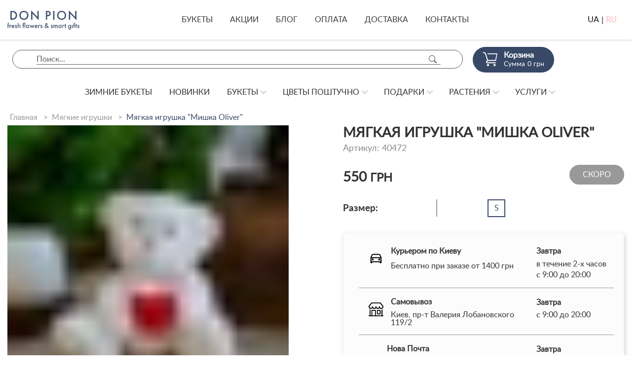

--- FILE ---
content_type: text/html; charset=utf-8
request_url: https://donpion.ua/ru/shop/product/bear-oliver/
body_size: 33693
content:
<!DOCTYPE html>

<html lang="ru">
<head>
    <!-- Preload style -->
    <link rel="preload" href="/static/vendors/jquery/js/jquery-3.2.1.min.js" as="script" />
    <link rel="preload" href="/static/vendors/owl2-3-4/dist/owl.carousel.min.js" as="script" />
    <link rel="preload" href="/static/vendors/slick/js/slick.min.js" as="script" />
    <link rel="preload" href="/static/js/initCarousel.min.js?v=202302081640" as="script" />
    <link rel="preload" href="/static/vendors/jquery-ui/js/jquery-ui.min.js" as="script" />

    
    <meta charset="UTF-8">
    <meta http-equiv="Content-type" content="text/html; charset=utf-8">
    <meta http-equiv="X-UA-Compatible" content="IE=edge">
    
    <meta name='viewport' content='width=device-width, initial-scale=1.0, maximum-scale=1.0, user-scalable=0' />
    <meta name="keywords" content="">
    <meta name="description" content="Интернет магазин подарков Donpion ❤️ Мягкая игрушка &quot;Мишка Oliver&quot; ❤️ Профессиональные флористы ❤️ Быстрая доставка подарков ☎️ +380 67 311 33 55">

    <meta property='og:title' content='Donpion - fresh flowers and smart gifts' />
    <meta property='og:url' content='https://donpion.ua' />
    <meta property='og:type' content='website' />
    
    <meta property='og:image' content='https://donpion.ua/static/media/uploads/og/logo_square_small.png' />
    
    
        <link rel="alternate" hreflang="uk" href="https://donpion.ua/shop/product/bear-oliver/" />
    
        <link rel="alternate" hreflang="ru" href="https://donpion.ua/ru/shop/product/bear-oliver/" />
    
    <link rel="alternate" hreflang="x-default" href="https://donpion.ua/shop/product/bear-oliver/" />
    <title>Мягкая игрушка &quot;Мишка Oliver&quot; - заказать и купить подарки с доставкой | Donpion</title>

    <link rel="shortcut icon" href="/static/favicon.ico">

    
    




<!-- LD+JSON Product -->
<script type="application/ld+json">
{
    "@context": "https://schema.org/",
    "@type": "Product",
    "name": "Мягкая игрушка &quot;Мишка Oliver&quot;",
    "brand": "Donpion",
    "model": "40472",
    "image": "donpion.ua/static/media/uploads/product/Soft_toys/Bear/40472/.thumbnails/img_9144dp.jpg/img_9144dp-0x700.jpg",
    "description": "Игрушки от Барбары Буковски покоряют сердца детей и взрослых во всем мире. Каждая игрушка имеет свое имя и обладает собственным характером, каждый мишка смотрит своими лукавыми, ласковыми или с хитринкой глазками на этот взрослый мир.
Игрушка от Барбары Буковски имеет уникальное свойство - увидев эти игрушку, хочется взять ее в руки, а после этого, Вы уже не захотите с ней расстаться.
Это прекрасный подарок на любой праздник!",
    "offers": {
        "@type": "Offer",
        "priceCurrency": "UAH",
        "price": "550",
        "seller": "Donpion"
    }
}
</script>
<!-- End LD+JSON Product -->




<!-- LD+JSON Breadcrumb -->
<script type="application/ld+json">
{
    "@context": "https://schema.org",
    "@type": "BreadcrumbList",
    "name": "Breadcrumb",
    "itemListElement":
    [
        {
            "@type": "ListItem",
            "position": 1,
            "item":
            {
                "@id": "https://donpion.ua/ru/",
                "name": "Главная"
            }
        },
        {
            "@type": "ListItem",
            "position": 2,
            "item":
            {
                "@id": "https://donpion.ua/ru/stuffed-toys/",
                "name": "Мягкие игрушки"
            }
        }
        
    ]
}
</script>
<!-- End LD+JSON Breadcrumb -->





<!-- LD+JSON WebSite -->
<script type="application/ld+json">
{
    "@context": "https://schema.org",
    "@type": "WebSite",
    "url": "https://donpion.ua",
    "name": "Web site Donpion",
    "potentialAction": {
        "@type": "SearchAction",
        "name": "Search",
        "target": "https://donpion.ua/search/?q={search_term_string}",
        "query-input": "required name=search_term_string"
    }
}
</script>
<!-- End LD+JSON WebSite -->





<!-- LD+JSON LocalBusiness -->
<script type="application/ld+json">
{
    "@context": "https://schema.org",
    "@type": "LocalBusiness",
    "name": "Donpion",
    "image": "https://donpion.ua/static/img/logo.png",
    "url": "https://donpion.ua",
    "telephone": "+380673113355",
    "address": {
       "@type": "PostalAddress",
        "streetAddress": "просп.В.Лобановського, 119/2",
        "addressLocality": "Київ",
        "addressRegion": "Київ",
        "addressCountry": "UA",
        "postalCode": "03118"
    },
    "geo": {
        "@type": "GeoCoordinates",
        "latitude": "50.407718743445706",
        "longitude": "30.512287728835958"
    },
    "openingHoursSpecification": [
    {
        "@type": "OpeningHoursSpecification",
        "dayOfWeek": "Monday",
        "opens": "08:30",
        "closes": "20:00"
    },
    {
        "@type": "OpeningHoursSpecification",
        "dayOfWeek": "Tuesday",
        "opens": "08:30",
        "closes": "20:00"
    },
    {
        "@type": "OpeningHoursSpecification",
        "dayOfWeek": "Wednesday",
        "opens": "08:30",
        "closes": "20:00"
    },
    {
        "@type": "OpeningHoursSpecification",
        "dayOfWeek": "Thursday",
        "opens": "08:30",
        "closes": "20:00"
    },
    {
        "@type": "OpeningHoursSpecification",
        "dayOfWeek": "Friday",
        "opens": "08:30",
        "closes": "20:00"
    },
    {
        "@type": "OpeningHoursSpecification",
        "dayOfWeek": "Saturday",
        "opens": "09:00",
        "closes": "20:00"
    },
    {
        "@type": "OpeningHoursSpecification",
        "dayOfWeek": "Sunday",
        "opens": "09:00",
        "closes": "20:00"
    }
    ],
    "sameAs": [
        "https://www.instagram.com/donpionua/",
        "https://www.facebook.com/donpionua/"
    ]
}
</script>

<!-- End LD+JSON LocalBusiness -->


    
    <link rel="stylesheet" href="/static/vendors/bootstrap/3.3.7/css/bootstrap.min.css" media="print" onload="this.media='all'">

    <!-- Owl2 -->
    <link rel="stylesheet" href="/static/vendors/owl2-3-4/dist/assets/owl.theme.default.min.css">
    <link rel="stylesheet" href="/static/vendors/jquery-ui/css/jquery-ui.theme.min.css" media="print" onload="this.media='all'">

    <link rel="stylesheet" href="/static/css/cd-menu.min.css?v=202408012125">

    
    
        <link rel="stylesheet" href="/static/css/donpion.min.css?t=202408230208">
    


    
    

    
    
    <link rel="canonical" href="https://donpion.ua/ru/shop/product/bear-oliver/"/>

    <!-- Preload images -->
    <link rel="preload" as="image" href="/static/media/uploads/product/Soft_toys/Bear/40472/.thumbnails/img_9144dp.jpg/img_9144dp-0x52.jpg">
    <link rel="preload" as="image" href="/static/media/uploads/product/Soft_toys/Bear/40472/.thumbnails/img_9144dp.jpg/img_9144dp-0x384.jpg">
    <link rel="preload" as="image" href="/static/media/uploads/product/Soft_toys/Bear/40472/.thumbnails/img_9144dp.jpg/img_9144dp-0x700.jpg">


    <!-- Google Tag Manager -->
    <script>(function(w,d,s,l,i){w[l]=w[l]||[];w[l].push({'gtm.start':
            new Date().getTime(),event:'gtm.js'});var f=d.getElementsByTagName(s)[0],
        j=d.createElement(s),dl=l!='dataLayer'?'&l='+l:'';j.async=true;j.src=
        'https://www.googletagmanager.com/gtm.js?id='+i+dl;f.parentNode.insertBefore(j,f);
    })(window,document,'script','dataLayer','GTM-59W84KM');</script>

    <!-- Global site tag (gtag.js) - Google Ads: 716912035-->
    <script async src="https://www.googletagmanager.com/gtag/js?id=AW-716912035"></script>
     <script>
        window.dataLayer = window.dataLayer || [];
        function gtag(){dataLayer.push(arguments);}
        gtag('js', new Date());
        gtag('config', 'AW-716912035');
    </script>
    <!-- End Google Tag Manager -->

    <!-- Facebook Pixel Code -->
    <script>
        !function(f,b,e,v,n,t,s)
        {if(f.fbq)return;n=f.fbq=function(){n.callMethod?
            n.callMethod.apply(n,arguments):n.queue.push(arguments)};
            if(!f._fbq)f._fbq=n;n.push=n;n.loaded=!0;n.version='2.0';
            n.queue=[];t=b.createElement(e);t.async=!0;
            t.src=v;s=b.getElementsByTagName(e)[0];
            s.parentNode.insertBefore(t,s)}(window, document,'script',
            'https://connect.facebook.net/en_US/fbevents.js');
        fbq('init', '424787468396200');
        fbq('track', 'PageView');
    </script>
    <!-- End Facebook Pixel Code -->

    <meta name="interkassa-verification" content="cbd9b555040e585b4dd601bfe98a1cc7"/>
    <meta name="facebook-domain-verification" content="iaio30yqy97mnm4cuknvjuxdhoztdk"/>
</head>


    <body>


<!-- Google Tag Manager (noscript) -->
<noscript><iframe src="https://www.googletagmanager.com/ns.html?id=GTM-59W84KM"
                  height="0" width="0" style="display:none;visibility:hidden"></iframe></noscript>


    
    
    
    
    
    <div class="scroll-to-top" id="scroll-to-top" onclick="topFunction()">
      <div class="scroll-to-top__btn">
        Наверх
        <snap>&#708;</snap>
      </div>
    </div>
    

    
    <div class="menu-wrap" >













        <header class="cd-main-header">
            <a class="cd-logo" href="/ru/">
                <span class="cd-logo__icon">
                    <svg xmlns="http://www.w3.org/2000/svg" viewBox="0 0 169.46 174.81"><defs><style>.cls-1{fill:#384967;}</style></defs><g id="Layer_2" data-name="Layer 2"><g><path class="cls-1" d="M48.33,150.59s16.14,24.49,47.09,24.21c40.67,0,53.35-49.85,53.35-49.85s20.25-23,20.68-52.75-25.61-61.48-56.38-61.48c0,0-12.4-11-39.74-10.72C36.28,0,4.74,22.92.11,59.1c-.64,5.11,1.8,10.6,1.8,16.51,0,0-2.16,24.48,11.32,47.51S48.33,150.59,48.33,150.59ZM153.42,44.89s4.86,11.29,4.86,21.3a77.32,77.32,0,0,1-5.89,28.52s-2.65-20.28-2.65-23.22S153.42,59,153.42,44.89Zm-118.34,50C35.08,64.89,49.4,51,49.4,51c0,23.63,9.11,32.39,9.11,32.39A27.54,27.54,0,0,0,55,97a12.65,12.65,0,0,0,2.63,7.4S35.08,98,35.08,94.87Zm55,66.08c-11.33,0-20.56-6.45-20.56-6.45s9.73,1.22,28.21-3,35.67-15.27,35.67-15.27S122,160.95,90.12,160.95Zm-15.5-21.54c-13.45,0-20.07,0-25.51-5.3s-12.33-27.65-12.33-27.65,12.27,10.48,49,10.48c35.25,0,55.34-28.06,55.34-28.06s.09,2.55.09,18S98.7,139.41,74.62,139.41ZM70.32,97a33.8,33.8,0,0,0,6.92,4,10.27,10.27,0,0,1-10.77-1c-5.31-4-3.17-9-3.17-9S67.47,94.77,70.32,97ZM68.07,59.39c0-4.69.18-13.41,8.68-13.41s23.84,10.29,23.84,25.46c0,9.49-1.3,16.46-6.67,16.46S68.07,74.66,68.07,59.39ZM147.36,39c.33,4.53-1.68,17.53-1.68,17.53s-2.91-10-5-15.13-8.45-14.07-8.45-14.07C135.44,27.29,147.36,32.32,147.36,39ZM131.3,50s7.51,18.91,7.51,24.23-7,10.63-8.43,10.63c-.66,0,2.49-6.41,2.85-13.79C133.62,62.58,131.3,50,131.3,50ZM109.6,85.92a183.19,183.19,0,0,0,1.63-19c0-37.21-41.14-33.09-41.14-33.09A70,70,0,0,1,87.7,31.29c23.08,0,34,15.1,34,30.51C121.65,74.85,109.6,85.92,109.6,85.92ZM12.2,67.24c0-9.24,9.44-31.59,9.44-31.59S43.32,16.14,78.56,16.14s37,10.36,37,10.36a62.77,62.77,0,0,0-30.55-8c-40.75,0-60.27,46.34-60.27,69.81C24.7,88.31,12.2,83.37,12.2,67.24Zm1.68,26.9,11.45,8.6s2,7.91,4.08,13.86,5.38,13,5.38,13-5.07-2.24-12.46-13.64A54.44,54.44,0,0,1,13.88,94.13Z"/></g></g></svg>
                </span>
                <span class="cd-logo__main">
                    <span class="cd-logo__logo">
                        <svg xmlns="http://www.w3.org/2000/svg" viewBox="0 0 355.18 52.89"><defs><style>.cls-1{fill:#384967;}</style></defs><g id="Layer_2" data-name="Layer 2"><g><path class="cls-1" d="M27.26,7.73C22.06,3.86,16.37,3.16,9.83,3.16H0V50H9.69c6.53,0,11.66-.63,17.14-4.5,6.18-4.35,9.41-11.1,9.41-18.9A23.19,23.19,0,0,0,27.26,7.73ZM22.69,40c-4.07,3-8.92,3.3-12.43,3.3H7.16V9.91h3.09c3.44,0,8.43.28,12.5,3.23a16.69,16.69,0,0,1,6.32,13.49A16.51,16.51,0,0,1,22.69,40Z"/><path class="cls-1" d="M72.64,2.32c-14,0-24.38,10.54-24.38,24.31s10.33,24.3,24.38,24.3S97,40.39,97,26.62,86.69,2.32,72.64,2.32Zm0,42c-10,0-17.21-7.31-17.21-17.7s7.16-17.7,17.21-17.7,17.21,7.31,17.21,17.7S82.68,44.32,72.64,44.32Z"/><polygon class="cls-1" points="111.28 0 111.28 50.02 118.44 50.02 118.44 17.28 152.44 52.89 152.44 3.16 145.28 3.16 145.28 35.62 111.28 0"/><path class="cls-1" d="M217,17.07a13.56,13.56,0,0,0-5.83-11.38c-3.37-2.25-7.38-2.53-10.26-2.53H190.59V50h7.16V31H201c3.44,0,7.73-.49,11.45-3.65A13.12,13.12,0,0,0,217,17.07Zm-16,7.31h-3.23V9.76h3.16c8.15,0,9.2,4.64,9.2,7.24C210.12,21.35,207.16,24.38,201,24.38Z"/><rect class="cls-1" x="229.58" y="3.16" width="7.16" height="46.85"/><path class="cls-1" d="M299.75,26.62c0-13.77-10.33-24.31-24.38-24.31S251,12.85,251,26.62s10.33,24.3,24.37,24.3S299.75,40.39,299.75,26.62Zm-41.58,0c0-10.4,7.16-17.7,17.21-17.7s17.21,7.31,17.21,17.7-7.17,17.7-17.21,17.7S258.17,37,258.17,26.62Z"/><polygon class="cls-1" points="348.01 3.16 348.01 35.62 314.02 0 314.02 50.02 321.18 50.02 321.18 17.28 355.18 52.89 355.18 3.16 348.01 3.16"/></g></g></svg>
                    </span>
                    <span class="cd-logo__slogan">
                        <svg xmlns="http://www.w3.org/2000/svg" viewBox="0 0 254.95 24.52"><defs><style>.cls-1{fill:#384967;}</style></defs><g id="Layer_2" data-name="Layer 2"><g><path class="cls-1" d="M2.1,1.06a4.71,4.71,0,0,0-1,3.33V8.08H0v2.27H1.06v8.36H3.54V10.36H6.21V8.08H3.54v-4a1.75,1.75,0,0,1,.4-1.26A1.44,1.44,0,0,1,5,2.4a2.14,2.14,0,0,1,1.19.38V.33A3.94,3.94,0,0,0,4.62,0,3.33,3.33,0,0,0,2.1,1.06Z"/><path class="cls-1" d="M11.14,8.16a4.27,4.27,0,0,0-1,.88v-1H7.63V18.72h2.48V13.21a3.42,3.42,0,0,1,.68-2.45,1.93,1.93,0,0,1,1.54-.58,2.23,2.23,0,0,1,1.26.38l1-2.25a3.67,3.67,0,0,0-1.94-.51A2.85,2.85,0,0,0,11.14,8.16Z"/><path class="cls-1" d="M19.93,7.81a4.84,4.84,0,0,0-3.56,1.44,6.23,6.23,0,0,0-1.69,4.37,5.7,5.7,0,0,0,1.57,4.07A4.72,4.72,0,0,0,19.83,19,5.87,5.87,0,0,0,23,18.24a5.59,5.59,0,0,0,1.79-1.95l-2.07-1.16a3.85,3.85,0,0,1-1,1.16,2.61,2.61,0,0,1-1.69.53,2.53,2.53,0,0,1-1.89-.68A3.51,3.51,0,0,1,17.2,14h7.63v-.3a6.39,6.39,0,0,0-1.49-4.5A4.58,4.58,0,0,0,19.93,7.81ZM17.38,12a2.79,2.79,0,0,1,.76-1.37,2.58,2.58,0,0,1,3.41-.07A2.57,2.57,0,0,1,22.31,12Z"/><path class="cls-1" d="M32,12.48l-1.26-.63c-.53-.28-.68-.33-.83-.43a.68.68,0,0,1-.35-.61.8.8,0,0,1,.23-.55,1,1,0,0,1,.76-.28,1.78,1.78,0,0,1,1.52.91L33.9,9.67a3.64,3.64,0,0,0-1.21-1.31,3.33,3.33,0,0,0-2-.56,3.43,3.43,0,0,0-2.6,1,3.32,3.32,0,0,0-.88,2.27A2.32,2.32,0,0,0,28,12.88a5.27,5.27,0,0,0,1.46.91l.91.43a3.28,3.28,0,0,1,1.06.66,1.15,1.15,0,0,1,.33.81,1.26,1.26,0,0,1-.35.83,1.49,1.49,0,0,1-1,.35,1.51,1.51,0,0,1-1.09-.4,2.78,2.78,0,0,1-.58-1l-2,1a4.15,4.15,0,0,0,1.36,1.94,3.66,3.66,0,0,0,2.3.68,3.8,3.8,0,0,0,3-1.19,3.53,3.53,0,0,0,.93-2.42,2.62,2.62,0,0,0-.78-2A5.07,5.07,0,0,0,32,12.48Z"/><path class="cls-1" d="M41.84,7.81A3.82,3.82,0,0,0,39,9V.3H36.51V18.72H39V13.59a4.77,4.77,0,0,1,.51-2.68A2.2,2.2,0,0,1,41.31,10a1.87,1.87,0,0,1,1.39.56,2.56,2.56,0,0,1,.48,1.84v6.29h2.48V12.2a5.23,5.23,0,0,0-.68-3A3.61,3.61,0,0,0,41.84,7.81Z"/><path class="cls-1" d="M59.07,0a4.22,4.22,0,0,0-3.69,1.64,4.75,4.75,0,0,0-.66,2.9V8.08h-.86v2.27h.86v8.36H57.2V10.36h2.68V8.08H57.2V4.82a3.08,3.08,0,0,1,.3-1.64,1.64,1.64,0,0,1,1.57-.81,1.71,1.71,0,0,1,1.57.81,3.46,3.46,0,0,1,.3,1.64V18.72h2.48V4.55a4.89,4.89,0,0,0-.66-2.9C62.38,1.06,61.52,0,59.07,0Z"/><path class="cls-1" d="M71.68,7.81A5.49,5.49,0,0,0,66,13.41a5.68,5.68,0,0,0,11.37,0A5.49,5.49,0,0,0,71.68,7.81Zm0,9a3.06,3.06,0,0,1-3.16-3.39,3.17,3.17,0,1,1,6.31,0A3.06,3.06,0,0,1,71.68,16.82Z"/><polygon class="cls-1" points="90.02 14.17 87.04 7.17 84.06 14.17 81.3 8.08 78.53 8.08 84.06 19.47 87.04 12.68 90.02 19.47 95.55 8.08 92.77 8.08 90.02 14.17"/><path class="cls-1" d="M101.69,7.81a4.84,4.84,0,0,0-3.56,1.44,6.23,6.23,0,0,0-1.69,4.37A5.7,5.7,0,0,0,98,17.68,4.72,4.72,0,0,0,101.59,19a5.87,5.87,0,0,0,3.13-.81,5.59,5.59,0,0,0,1.79-1.95l-2.07-1.16a3.85,3.85,0,0,1-1,1.16,2.61,2.61,0,0,1-1.69.53,2.53,2.53,0,0,1-1.89-.68A3.51,3.51,0,0,1,99,14h7.63v-.3a6.39,6.39,0,0,0-1.49-4.5A4.58,4.58,0,0,0,101.69,7.81ZM99.14,12a2.79,2.79,0,0,1,.76-1.37,2.58,2.58,0,0,1,3.41-.07,2.57,2.57,0,0,1,.76,1.44Z"/><path class="cls-1" d="M112.68,8.16a4.27,4.27,0,0,0-1,.88v-1h-2.48V18.72h2.48V13.21a3.42,3.42,0,0,1,.68-2.45,1.93,1.93,0,0,1,1.54-.58,2.23,2.23,0,0,1,1.26.38l1-2.25a3.67,3.67,0,0,0-1.94-.51A2.85,2.85,0,0,0,112.68,8.16Z"/><path class="cls-1" d="M121.65,12.48l-1.26-.63c-.53-.28-.68-.33-.83-.43a.68.68,0,0,1-.35-.61.8.8,0,0,1,.23-.55,1,1,0,0,1,.76-.28,1.78,1.78,0,0,1,1.52.91l1.84-1.21a3.64,3.64,0,0,0-1.21-1.31,3.33,3.33,0,0,0-2-.56,3.43,3.43,0,0,0-2.6,1,3.32,3.32,0,0,0-.88,2.27,2.32,2.32,0,0,0,.76,1.79,5.27,5.27,0,0,0,1.46.91l.91.43a3.28,3.28,0,0,1,1.06.66,1.15,1.15,0,0,1,.33.81,1.26,1.26,0,0,1-.35.83,1.49,1.49,0,0,1-1,.35,1.51,1.51,0,0,1-1.09-.4,2.78,2.78,0,0,1-.58-1l-2,1a4.15,4.15,0,0,0,1.36,1.94A3.66,3.66,0,0,0,120,19a3.8,3.8,0,0,0,3-1.19,3.53,3.53,0,0,0,.93-2.42,2.62,2.62,0,0,0-.78-2A5.07,5.07,0,0,0,121.65,12.48Z"/><path class="cls-1" d="M145.68,12.53,144,10.81,142.12,13l-3-3.64a10.2,10.2,0,0,0,2.1-1.95A3.54,3.54,0,0,0,142,5.2a4,4,0,0,0-8,.25,5.23,5.23,0,0,0,1.67,3.49c-.15.1-.88.61-1.34.93a5,5,0,0,0-2.42,4.34A4.69,4.69,0,0,0,136.89,19a5.89,5.89,0,0,0,3.69-1.16A9.86,9.86,0,0,0,142,16.64l1.67,2.07h3.13l-3.11-3.89Zm-7.75-8.84a1.5,1.5,0,0,1,1.67,1.52,2.14,2.14,0,0,1-1,1.67l-.93.68-.76-.91a2.41,2.41,0,0,1-.58-1.46A1.45,1.45,0,0,1,137.92,3.69Zm1,12.53a3.3,3.3,0,0,1-1.89.65,2.53,2.53,0,0,1-2.63-2.55,3.12,3.12,0,0,1,.91-2.15,7.84,7.84,0,0,1,1.84-1.39l3.33,4A15.54,15.54,0,0,1,138.88,16.22Z"/><path class="cls-1" d="M158.84,12.48l-1.26-.63c-.53-.28-.68-.33-.83-.43a.68.68,0,0,1-.35-.61.8.8,0,0,1,.23-.55,1,1,0,0,1,.76-.28,1.78,1.78,0,0,1,1.52.91l1.84-1.21a3.64,3.64,0,0,0-1.21-1.31,3.33,3.33,0,0,0-2-.56,3.43,3.43,0,0,0-2.6,1,3.32,3.32,0,0,0-.88,2.27,2.32,2.32,0,0,0,.76,1.79,5.27,5.27,0,0,0,1.46.91l.91.43a3.28,3.28,0,0,1,1.06.66,1.15,1.15,0,0,1,.33.81,1.26,1.26,0,0,1-.35.83,1.49,1.49,0,0,1-1,.35,1.51,1.51,0,0,1-1.09-.4,2.78,2.78,0,0,1-.58-1l-2,1a4.15,4.15,0,0,0,1.36,1.94,3.66,3.66,0,0,0,2.3.68,3.8,3.8,0,0,0,3-1.19,3.53,3.53,0,0,0,.93-2.42,2.62,2.62,0,0,0-.78-2A5.07,5.07,0,0,0,158.84,12.48Z"/><path class="cls-1" d="M174.35,7.81a3.77,3.77,0,0,0-3.16,1.57,3.12,3.12,0,0,0-2.75-1.57,3.28,3.28,0,0,0-2.63,1.26v-1h-2.48V18.72h2.48V13.23a4.32,4.32,0,0,1,.48-2.42,1.83,1.83,0,0,1,1.46-.78,1.4,1.4,0,0,1,1.41.94,4.92,4.92,0,0,1,.23,1.89v5.86h2.48V13.23a4.32,4.32,0,0,1,.48-2.42,1.83,1.83,0,0,1,1.46-.78,1.4,1.4,0,0,1,1.41.94,4.92,4.92,0,0,1,.23,1.89v5.86h2.48V12.15a5.24,5.24,0,0,0-.56-2.68A3.41,3.41,0,0,0,174.35,7.81Z"/><path class="cls-1" d="M188.86,9.32a3.88,3.88,0,0,0-3.16-1.52c-2.8,0-5.18,2.12-5.18,5.58,0,2.93,1.87,5.66,5.15,5.66a4.09,4.09,0,0,0,3.18-1.44v1.11h2.48V8.08h-2.48ZM186,16.82a3.1,3.1,0,0,1-3-3.39c0-1.89,1.16-3.41,3-3.41,1.57,0,3,1.11,3,3.43A3,3,0,0,1,186,16.82Z"/><path class="cls-1" d="M198,8.16a4.25,4.25,0,0,0-1,.88v-1h-2.48V18.72h2.48V13.21a3.43,3.43,0,0,1,.68-2.45,1.93,1.93,0,0,1,1.54-.58,2.23,2.23,0,0,1,1.26.38l1-2.25a3.68,3.68,0,0,0-1.95-.51A2.85,2.85,0,0,0,198,8.16Z"/><polygon class="cls-1" points="205.91 4.19 203.44 4.19 203.44 8.08 202.4 8.08 202.4 10.36 203.44 10.36 203.44 18.72 205.91 18.72 205.91 10.36 207.81 10.36 207.81 8.08 205.91 8.08 205.91 4.19"/><path class="cls-1" d="M223.14,9.25A4,4,0,0,0,220,7.81a4.83,4.83,0,0,0-3.61,1.46,5.65,5.65,0,0,0-1.57,4.12,6,6,0,0,0,1.59,4.22A4.51,4.51,0,0,0,219.91,19a3.85,3.85,0,0,0,3.23-1.52v1.39a3.5,3.5,0,0,1-.81,2.68,2.66,2.66,0,0,1-1.94.71,2.53,2.53,0,0,1-1.92-.73,3.52,3.52,0,0,1-.78-1.67h-2.4a6,6,0,0,0,1.57,3.31,4.7,4.7,0,0,0,3.49,1.31,5.41,5.41,0,0,0,3.54-1.14c1.46-1.24,1.74-3,1.74-5.53V8.08h-2.48ZM222.36,16a2.69,2.69,0,0,1-2.07.86,2.9,2.9,0,0,1-1.9-.71,3.65,3.65,0,0,1-1.06-2.68,3.69,3.69,0,0,1,1.09-2.7,2.56,2.56,0,0,1,1.87-.71,2.63,2.63,0,0,1,2,.76,3.55,3.55,0,0,1,1,2.68A3.53,3.53,0,0,1,222.36,16Z"/><rect class="cls-1" x="228.75" y="8.08" width="2.48" height="10.63"/><path class="cls-1" d="M235.65,1.06a4.71,4.71,0,0,0-1,3.33V8.08h-1.06v2.27h1.06v8.36h2.48V10.36h2.68V8.08h-2.68v-4a1.76,1.76,0,0,1,.4-1.26,1.44,1.44,0,0,1,1.09-.4,2.14,2.14,0,0,1,1.19.38V.33a3.94,3.94,0,0,0-1.59-.3A3.33,3.33,0,0,0,235.65,1.06Z"/><polygon class="cls-1" points="244.52 4.19 242.04 4.19 242.04 8.08 241.01 8.08 241.01 10.36 242.04 10.36 242.04 18.72 244.52 18.72 244.52 10.36 246.41 10.36 246.41 8.08 244.52 8.08 244.52 4.19"/><path class="cls-1" d="M252.68,12.48l-1.26-.63c-.53-.28-.68-.33-.83-.43a.68.68,0,0,1-.35-.61.8.8,0,0,1,.23-.55,1,1,0,0,1,.76-.28,1.78,1.78,0,0,1,1.52.91l1.84-1.21a3.64,3.64,0,0,0-1.21-1.31,3.33,3.33,0,0,0-2-.56,3.43,3.43,0,0,0-2.6,1,3.32,3.32,0,0,0-.88,2.27,2.32,2.32,0,0,0,.76,1.79,5.25,5.25,0,0,0,1.46.91l.91.43a3.28,3.28,0,0,1,1.06.66,1.15,1.15,0,0,1,.33.81,1.26,1.26,0,0,1-.35.83,1.49,1.49,0,0,1-1,.35,1.51,1.51,0,0,1-1.09-.4,2.78,2.78,0,0,1-.58-1l-2,1a4.15,4.15,0,0,0,1.36,1.94A3.66,3.66,0,0,0,251,19a3.8,3.8,0,0,0,3-1.19,3.53,3.53,0,0,0,.93-2.42,2.63,2.63,0,0,0-.78-2A5.07,5.07,0,0,0,252.68,12.48Z"/></g></g></svg>
                    </span>
                </span>
            </a>
            <nav class="cd-nav">
                

<ul class="cd-primary-nav is-fixed">
    <li><a class="top-nav__unit" href="/ru/bouquets/">Букеты</a></li>
    <li><a class="top-nav__unit" href="/ru/promotions/">Акции</a></li>
    <li><a class="top-nav__unit" href="/ru/blog/">блог</a></li>
    <li><a class="top-nav__unit" href="/ru/payment/">оплата</a></li>
    <li><a class="top-nav__unit" href="/ru/delivery/">доставка</a></li>
    <li><a class="top-nav__unit" href="/ru/contacts/">контакты</a></li>
</ul>
                
<ul id="cd-primary-nav" class="cd-primary-nav is-fixed show-only-mobile"><li id="cd-primary-nav-item-close"><p><strong>Donpion</strong></p></li><li class="l1-1-li"
                        id="winter-collection"><a href="/ru/winter-collection/" class="l1-1-a">
                            Зимние букеты
                        </a></li><li class="l1-2-li"
                        id="new-products"><a href="/ru/new-products/" class="l1-2-a">
                            Новинки
                        </a></li><li class="l1-3-li"
                        id="hits"><a href="/ru/hits/" class="l1-3-a">
                            Хиты продаж
                        </a></li><li class="l1-4-li has-children"
                        id="bouquets"><a href="/ru/bouquets/" class="l1-4-a">
                            Букеты
                        </a><ul class="cd-secondary-nav is-hidden"><li class="go-back"><a href="#0">Меню</a></li><li class="see-all"><a href="/ru/bouquets/">Все Букеты</a></li><li class="has-children"
                        id="all-collections"><a href="/ru/all-collections/" class="">
                        Коллекции цветов
                    </a><ul class="is-hidden"><li class="go-back"><a href="#0">Букеты</a></li><li class="see-all"><a href="/ru/all-collections/">Все Коллекции цветов</a></li><li><a href="/ru/winter-collection/">Зимние букеты</a></li><li><a href="/ru/kolektseeya-peevoneej/">Пионы</a></li><li><a href="/ru/rose-collection/">Розы</a></li><li><a href="/ru/a-collection-of-hydrangeas/">Гортензии</a></li><li><a href="/ru/tulip-collection/">Тюльпаны</a></li><li><a href="/ru/autumn-collection/">Осенние букеты</a></li><li><a href="/ru/patriotic-collection/">Патриотические букеты</a></li><li><a href="/ru/kollektsiya-suhotsvetov/">Букеты сухоцветов</a></li><li><a href="/ru/wedding-collection/">Свадебные букеты</a></li><li><a href="/ru/exclusive-collection/">VIP букеты</a></li><li><a href="/ru/in-a-vase/">Цветы в вазе</a></li><li><a href="/ru/compliments/">Букет комплимент</a></li><li><a href="/ru/man/">Мужские букеты</a></li><li><a href="/ru/spring-collection/">Весенние букеты</a></li><li><a href="/ru/summer-collection/">Летние букеты</a></li><!-- CONTACTS --><!-- END CONTACTS --></ul><li class="has-children"
                        id="celebration"><a href="/ru/celebration/" class="">
                        Праздники
                    </a><ul class="is-hidden"><li class="go-back"><a href="#0">Букеты</a></li><li class="see-all"><a href="/ru/celebration/">Все Праздники</a></li><li><a href="/ru/christmas-collection/">Новый год</a></li><li><a href="/ru/birthday/">День Рождения</a></li><li><a href="/ru/newborn-collection/">Рождение ребенка</a></li><li><a href="/ru/valentines-day/">День влюбленных</a></li><li><a href="/ru/8-march/">Букет на 8 марта</a></li><li><a href="/ru/easter-collection/">Пасха</a></li><li><a href="/ru/mothers-day/">День матери</a></li><li><a href="/ru/teachers-congratulations/">Букет учителю</a></li><li><a href="/ru/halloween/">Хэллоуин</a></li><li><a href="/ru/chernaya-pyatnitsa/">Черная пятница</a></li><!-- CONTACTS --><!-- END CONTACTS --></ul><li class="has-children"
                        id="types-of-bouquets"><a href="/ru/types-of-bouquets/" class="">
                        Типы букетов
                    </a><ul class="is-hidden"><li class="go-back"><a href="#0">Букеты</a></li><li class="see-all"><a href="/ru/types-of-bouquets/">Все Типы букетов</a></li><li><a href="/ru/51-roses/">51 роза</a></li><li><a href="/ru/101-roses/">101 роза</a></li><li><a href="/ru/201-roses/">201 роза</a></li><li><a href="/ru/501-roses/">501 роза</a></li><li><a href="/ru/1001-and-1501-roses/">1001 и 1501 роза</a></li><li><a href="/ru/hat-boxes/">В шляпной коробке</a></li><li><a href="/ru/room-flowers/">Комната цветов</a></li><li><a href="/ru/compliments/">Комплимент</a></li><li><a href="/ru/in-envelope/">В конверте</a></li><li><a href="/ru/in-a-vase/">В вазе</a></li><li><a href="/ru/ritualna-floristika/">Ритуальная флористика</a></li><li><a href="/ru/corporate-bouquets/">Корпоративные букеты</a></li><!-- CONTACTS --><!-- END CONTACTS --></ul><li class="has-children"
                        id="to-whom"><a href="/ru/to-whom/" class="">
                        Для кого
                    </a><ul class="is-hidden"><li class="go-back"><a href="#0">Букеты</a></li><li class="see-all"><a href="/ru/to-whom/">Все Для кого</a></li><li><a href="/ru/girl/">Букет девушке</a></li><li><a href="/ru/woman/">Букет женщине</a></li><li><a href="/ru/bride/">Букет для невесты</a></li><li><a href="/ru/child/">Букет для ребенка</a></li><li><a href="/ru/man/">Букет для мужчины</a></li><!-- CONTACTS --><!-- END CONTACTS --></ul><!-- CONTACTS --><!-- END CONTACTS --></ul></li><li class="l1-5-li has-children"
                        id="flowers-by-the-piece"><a href="/ru/flowers-by-the-piece/" class="l1-5-a">
                            Цветы поштучно
                        </a><ul class="cd-secondary-nav is-hidden"><li class="go-back"><a href="#0">Меню</a></li><li class="see-all"><a href="/ru/flowers-by-the-piece/">Все Цветы поштучно</a></li><li class="has-children"
                        id="most-popular"><a href="/ru/most-popular/" class="">
                        Популярные
                    </a><ul class="is-hidden"><li class="go-back"><a href="#0">Цветы поштучно</a></li><li class="see-all"><a href="/ru/most-popular/">Все Популярные</a></li><li><a href="/ru/pion/">Пион</a></li><li><a href="/ru/hydrangea/">Гортензия</a></li><li><a href="/ru/most-popular-local-rose/">Роза классическая</a></li><li><a href="/ru/peony-roses/">Роза пионовидная</a></li><li><a href="/ru/spray-rose/">Роза кустовая</a></li><li><a href="/ru/tulpan/">Тюльпан</a></li><li><a href="/ru/lisianthus/">Эустома</a></li><li><a href="/ru/ranunculus/">Ранункулюс</a></li><li><a href="/ru/dahlia/">Георгина</a></li><li><a href="/ru/chrysanthemum/">Хризантема</a></li><li><a href="/ru/gladiolus/">Гладиолус</a></li><li><a href="/ru/sunflower/">Подсолнух</a></li><!-- CONTACTS --><!-- END CONTACTS --></ul><li class="has-children"
                        id="type"><a href="/ru/type/" class="">
                        Сухоцветы
                    </a><ul class="is-hidden"><li class="go-back"><a href="#0">Цветы поштучно</a></li><li class="see-all"><a href="/ru/type/">Все Сухоцветы</a></li><li><a href="/ru/typeposhtuchno/">Поштучно</a></li><li><a href="/ru/typepuchkami/">Пучками</a></li><li><a href="/ru/cereal-dried-flowers/">Злаковые</a></li><!-- CONTACTS --><!-- END CONTACTS --></ul><li class="has-children"
                        id="seasonal-flowers"><a href="/ru/seasonal-flowers/" class="">
                        Сезонность
                    </a><ul class="is-hidden"><li class="go-back"><a href="#0">Цветы поштучно</a></li><li class="see-all"><a href="/ru/seasonal-flowers/">Все Сезонность</a></li><li><a href="/ru/flowers-to-order/">Круглый год</a></li><li><a href="/ru/autumn-flowers/">Осенние цветы</a></li><li><a href="/ru/winter-flowers/">Зимние цветы</a></li><li><a href="/ru/spring-flowers/">Весенние цветы</a></li><li><a href="/ru/summer-flowers/">Летние цветы</a></li><!-- CONTACTS --><!-- END CONTACTS --></ul><li class="has-children"
                        id="types-of-flowers-1"><a href="/ru/types-of-flowers-1/" class="">
                        Все цветы
                    </a><ul class="is-hidden"><li class="go-back"><a href="#0">Цветы поштучно</a></li><li class="see-all"><a href="/ru/types-of-flowers-1/">Все Все цветы</a></li><li><a href="/ru/allium/">Аллиум</a></li><li><a href="/ru/amarilis/">Амариллис</a></li><li><a href="/ru/ananas/">Ананас</a></li><li><a href="/ru/anemone/">Анемон</a></li><li><a href="/ru/antirrinum/">Антирринум</a></li><li><a href="/ru/anthurium/">Антуриум</a></li><li><a href="/ru/aspidistra-sheet/">Аспидистра лист</a></li><li><a href="/ru/astilba/">Астильба</a></li><li><a href="/ru/cotton/">Хлопок</a></li><li><a href="/ru/lilac/">Сирень</a></li><li><a href="/ru/viburnum/">Вибурнум</a></li><li><a href="/ru/carnation/">Гвоздика</a></li><li><a href="/ru/gerbera/">Гербера</a></li><li><a href="/ru/hyacinth/">Гиацинт</a></li><li><a href="/ru/gypsophila/">Гипсофила</a></li><li><a href="/ru/hydrangea/">Гортензия</a></li><li><a href="/ru/brassica/">Декоративная капуста</a></li><li><a href="/ru/delphinium/">Дельфиниум</a></li><li><a href="/ru/ilex/">Илекс</a></li><li><a href="/ru/iris/">Ирис</a></li><li><a href="/ru/calla/">Калла</a></li><li><a href="/ru/shop-lily-of-the-valley/">Ландыш</a></li><li><a href="/ru/matiola/">Маттиола</a></li><li><a href="/ru/mimosa/">Мимоза</a></li><li><a href="/ru/monstera-sheets/">Монстера</a></li><li><a href="/ru/narcissus/">Нарцисс</a></li><li><a href="/ru/nerine/">Нерине</a></li><li><a href="/ru/oxypetalum/">Оксипеталум</a></li><li><a href="/ru/vanda-orchid/">Орхидея Ванда</a></li><li><a href="/ru/pion/">Пион</a></li><li><a href="/ru/protea/">Протея</a></li><li><a href="/ru/ranunculus/">Ранункулюс</a></li><li><a href="/ru/local-rose/">Роза местная</a></li><li><a href="/ru/rose-import/">Роза импортная</a></li><li><a href="/ru/spray-rose/">Роза кустовая</a></li><li><a href="/ru/stifa/">Стифа</a></li><li><a href="/ru/tulpan/">Тюльпан</a></li><li><a href="/ru/freesia/">Фрезия</a></li><li><a href="/ru/hypericum/">Хиперикум</a></li><li><a href="/ru/eucalyptus/">Эвкалипт</a></li><li><a href="/ru/lisianthus/">Эустома</a></li><li><a href="/ru/euharis/">Эухарис</a></li><li><a href="/ru/types-of-flowers-1drugie/">Другие</a></li><!-- CONTACTS --><!-- END CONTACTS --></ul><!-- CONTACTS --><!-- END CONTACTS --></ul></li><li class="l1-6-li has-children"
                        id="presents"><a href="/ru/presents/" class="l1-6-a">
                            Подарки
                        </a><ul class="cd-secondary-nav is-hidden"><li class="go-back"><a href="#0">Меню</a></li><li class="see-all"><a href="/ru/presents/">Все Подарки</a></li><li class="has-children"
                        id="gifts-emotions"><a href="/ru/gifts-emotions/" class="">
                        Подарки-эмоции
                    </a><ul class="is-hidden"><li class="go-back"><a href="#0">Подарки</a></li><li class="see-all"><a href="/ru/gifts-emotions/">Все Подарки-эмоции</a></li><li><a href="/ru/air-balloons-and-clappers/">Воздушные шарики</a></li><li><a href="/ru/sweets-1/">Сладости</a></li><li><a href="/ru/stuffed-toys/">Мягкие игрушки</a></li><li><a href="/ru/lego/">LEGO</a></li><li><a href="/ru/advent-calendars/">Адвент-календари</a></li><li><a href="/ru/perfumery/">Парфюмерия</a></li><li><a href="/ru/podpiska-na-buketyi/">Подписка на букеты</a></li><li><a href="/ru/futbolky/">Футболки</a></li><li><a href="/ru/crackers/">Хлопушки</a></li><li><a href="/ru/candles-for-cake-1/">Свечи для торта</a></li><li><a href="/ru/postcards-notepads-envelopes/">Открытки</a></li><li><a href="/ru/envelopes/">Конверты</a></li><li><a href="/ru/notebooks/">Блокноты</a></li><li><a href="/ru/photo-albums/">Фотоальбомы</a></li><li><a href="/ru/board-games/">Настольные игры</a></li><li><a href="/ru/certificate-master-class/">Сертификат на мастер-класс</a></li><li><a href="/ru/diamond-mosaic/">Алмазная мозаика</a></li><li><a href="/ru/books/">Книги</a></li><li><a href="/ru/dry-cocktails/">Сухие коктейли</a></li><li><a href="/ru/decorations/">Украшения</a></li><!-- CONTACTS --><!-- END CONTACTS --></ul><li class="has-children"
                        id="for-home"><a href="/ru/for-home/" class="">
                        Полезные подарки
                    </a><ul class="is-hidden"><li class="go-back"><a href="#0">Подарки</a></li><li class="see-all"><a href="/ru/for-home/">Все Полезные подарки</a></li><li><a href="/ru/didukhy/">Дидухи</a></li><li><a href="/ru/vases/">Вазы</a></li><li><a href="/ru/fragrances-for-home-and-cars/">Ароматы для дома</a></li><li><a href="/ru/fragrances-for-cars/">Ароматы для автомобиля</a></li><li><a href="/ru/beauty-and-health/">Красота и здоровье</a></li><li><a href="/ru/candles/">Свечи</a></li><li><a href="/ru/covers-for-documents/">Обложки на документы</a></li><li><a href="/ru/paintings-by-numbers/">Картины по номерам</a></li><li><a href="/ru/vases-cups-plates/">Чашки</a></li><li><a href="/ru/plates/">Тарелки</a></li><li><a href="/ru/glasses/">Бокалы</a></li><li><a href="/ru/novorichnyy-dekor/">Новогодний декор</a></li><li><a href="/ru/aroma-keychains/">Арома брелки</a></li><!-- CONTACTS --><!-- END CONTACTS --></ul><li class="has-children"
                        id="sets"><a href="/ru/sets/" class="">
                        Подарочные наборы
                    </a><ul class="is-hidden"><li class="go-back"><a href="#0">Подарки</a></li><li class="see-all"><a href="/ru/sets/">Все Подарочные наборы</a></li><li><a href="/ru/flowers-sweets/">Сладости и цветы</a></li><li><a href="/ru/flowers-tea-coffe/">Чай, кофе и цветы</a></li><li><a href="/ru/gift-present/">Подарки и цветы</a></li><li><a href="/ru/sets-with-rose-petals/">Наборы с лепестками роз</a></li><li><a href="/ru/grocery-and-fruit-set/">Набор из фруктов и продуктов</a></li><!-- CONTACTS --><!-- END CONTACTS --></ul><li class="has-children"
                        id="holidays"><a href="/ru/holidays/" class="">
                        Подарки на праздники
                    </a><ul class="is-hidden"><li class="go-back"><a href="#0">Подарки</a></li><li class="see-all"><a href="/ru/holidays/">Все Подарки на праздники</a></li><li><a href="/ru/podarunky-na-rizdvo/">Рождество</a></li><li><a href="/ru/sets-christmas/">Новый год</a></li><li><a href="/ru/podarunky-na-tayemnoho-santu/">Тайный Санта</a></li><li><a href="/ru/sets-birthday/">День рождения</a></li><li><a href="/ru/podarunky-na-vesillya/">Свадьба</a></li><li><a href="/ru/podarunky-na-novosillya/">Новосьелье</a></li><li><a href="/ru/corporate-gifts/">Корпоративные подарки</a></li><li><a href="/ru/podarunky-na-richnytsyu/">Годовщина</a></li><li><a href="/ru/sets-valentines-day/">День влюбленных</a></li><li><a href="/ru/sets-8-march/">8 марта</a></li><li><a href="/ru/sets-easter/">Пасха</a></li><li><a href="/ru/sets-mothers-day/">День матери</a></li><li><a href="/ru/sets-fathers-day/">День отца</a></li><li><a href="/ru/sets-teachers-congratulations/">Поздравление учителя</a></li><li><a href="/ru/zahisnik-day/">День защитника</a></li><li><a href="/ru/podarunky-na-den-svyatoho-mykolaya/">День Святого Николая</a></li><!-- CONTACTS --><!-- END CONTACTS --></ul><!-- CONTACTS --><!-- END CONTACTS --></ul></li><li class="l1-7-li has-children"
                        id="plants-2"><a href="/ru/plants-2/" class="l1-7-a">
                            Растения
                        </a><ul class="cd-secondary-nav is-hidden"><li class="go-back"><a href="#0">Меню</a></li><li class="see-all"><a href="/ru/plants-2/">Все Растения</a></li><li class="has-children"
                        id="popular-plants"><a href="/ru/popular-plants/" class="">
                        Популярные
                    </a><ul class="is-hidden"><li class="go-back"><a href="#0">Растения</a></li><li class="see-all"><a href="/ru/popular-plants/">Все Популярные</a></li><li><a href="/ru/orchid/">Орхидеи</a></li><li><a href="/ru/ficuses/">Фикусы</a></li><li><a href="/ru/dracaena-tree/">Драцены</a></li><li><a href="/ru/zamioculcas/">Замиокулькас</a></li><li><a href="/ru/spathiphyllum-plant/">Спатифиллум</a></li><li><a href="/ru/aglaonema-room/">Аглаонемы</a></li><li><a href="/ru/palm-trees/">Пальмы</a></li><li><a href="/ru/florariums-tree/">Флорариумы</a></li><li><a href="/ru/bonsai/">Бонсаи</a></li><li><a href="/ru/citrus-plants/">Цитрусовые растения</a></li><li><a href="/ru/olive-tree/">Оливы</a></li><!-- CONTACTS --><!-- END CONTACTS --></ul><li class="has-children"
                        id="plants-for-home"><a href="/ru/plants-for-home/" class="">
                        Для дома
                    </a><ul class="is-hidden"><li class="go-back"><a href="#0">Растения</a></li><li class="see-all"><a href="/ru/plants-for-home/">Все Для дома</a></li><li><a href="/ru/room-plants/">Комнатные растения</a></li><li><a href="/ru/evergreen/">Декоративно-лиственные</a></li><li><a href="/ru/cactus/">Кактусы и суккуленты</a></li><li><a href="/ru/flowering/">Цветущие растения</a></li><li><a href="/ru/edible-indoor-plants/">Съедобные растения</a></li><li><a href="/ru/garden/">Уличные растения</a></li><li><a href="/ru/bulbs-and-flower-tubers/">Луковичные</a></li><li><a href="/ru/coniferous-trees-and-shrubs/">Хвойные</a></li><li><a href="/ru/herbs-and-flowers-in-pots/">Цветы и травы</a></li><li><a href="/ru/medicinal-indoor-plants/">Лекарственные растения</a></li><li><a href="/ru/predatory-plants/">Растения-хищники</a></li><!-- CONTACTS --><!-- END CONTACTS --></ul><li class="has-children"
                        id="plants-for-offices-restaurants-and-terraces"><a href="/ru/plants-for-offices-restaurants-and-terraces/" class="">
                        Для офисов, ресторанов и террас
                    </a><ul class="is-hidden"><li class="go-back"><a href="#0">Растения</a></li><li class="see-all"><a href="/ru/plants-for-offices-restaurants-and-terraces/">Все Для офисов, ресторанов и террас</a></li><li><a href="/ru/office-plants/">Для офисов</a></li><li><a href="/ru/plants-for-terrace/">Для террасы</a></li><li><a href="/ru/plants-for-restaurant/">Для ресторана</a></li><!-- CONTACTS --><!-- END CONTACTS --></ul><li class="has-children"
                        id="suspended-plants"><a href="/ru/suspended-plants/" class="">
                        Кашпо и грунт
                    </a><ul class="is-hidden"><li class="go-back"><a href="#0">Растения</a></li><li class="see-all"><a href="/ru/suspended-plants/">Все Кашпо и грунт</a></li><li><a href="/ru/cache-pot-exclusive/">Кашпо</a></li><li><a href="/ru/substrates-for-orchids/">Субстраты для орхидей</a></li><li><a href="/ru/substrates-for-plants/">Субстраты для растений</a></li><li><a href="/ru/product-for-feeding-cut-flowers-and-bouquets/">Консервант &quot;ЧарВода&quot;</a></li><!-- CONTACTS --><!-- END CONTACTS --></ul><!-- CONTACTS --><!-- END CONTACTS --></ul></li><li class="l1-8-li has-children"
                        id="services"><a href="/ru/services/" class="l1-8-a">
                            Услуги
                        </a><ul class="cd-secondary-nav is-hidden"><li class="go-back"><a href="#0">Меню</a></li><li class="see-all"><a href="/ru/services/">Все Услуги</a></li><li class="has-children"
                        id="gardening"><a href="/ru/gardening/" class="">
                        Озеленение
                    </a><ul class="is-hidden"><li class="go-back"><a href="#0">Услуги</a></li><li class="see-all"><a href="/ru/gardening/">Все Озеленение</a></li><li><a href="/ru/interior-gardening/">Озеленение интерьеров</a></li><li><a href="/ru/exterior-gardening/">Экстерьерное озеленение</a></li><li><a href="/ru/landscaping-terraces/">Озеленение террас</a></li><li><a href="/ru/landscape-design/">Ландшафтный дизайн</a></li><li><a href="/ru/street-illumination/">Иллюминация улиц</a></li><li><a href="/ru/phytowalls/">Фитостены</a></li><li><a href="/ru/phytopictures/">Фитокартины</a></li><li><a href="/ru/eco-graffiti/">Эко-граффити</a></li><!-- CONTACTS --><!-- END CONTACTS --></ul><li class="has-children"
                        id="corporative-clients"><a href="/ru/corporative-clients/" class="">
                        Корпоративным клиентам
                    </a><ul class="is-hidden"><li class="go-back"><a href="#0">Услуги</a></li><li class="see-all"><a href="/ru/corporative-clients/">Все Корпоративным клиентам</a></li><li><a href="/ru/new-years-office-decoration/">Оформление офиса</a></li><li><a href="/ru/thematic-design-corporate-party/">Оформление корпоратива</a></li><li><a href="/ru/photo-zones/">Оформление фотозон</a></li><li><a href="/ru/shop-windows/">Витринистика</a></li><li><a href="/ru/scenery-for-mall/">Декорации для ТРЦ</a></li><li><a href="/ru/street-scenery/">Уличные декорации</a></li><li><a href="/ru/boutique-decoration/">Оформление бутиков</a></li><li><a href="/ru/exhibition-decoration/">Оформление выставок</a></li><li><a href="/ru/conferences-decoration/">Оформление конференций</a></li><li><a href="/ru/halloween-decoration/">Оформление к Halloween</a></li><li><a href="/ru/fashion-decoration/">Оформление Fashion</a></li><!-- CONTACTS --><!-- END CONTACTS --></ul><li class="has-children"
                        id="floristic-services"><a href="/ru/floristic-services/" class="">
                        Оформления
                    </a><ul class="is-hidden"><li class="go-back"><a href="#0">Услуги</a></li><li class="see-all"><a href="/ru/floristic-services/">Все Оформления</a></li><li><a href="/ru/wedding-decoration/">Свадебное оформление</a></li><li><a href="/ru/childrens-birthday/">Детские День рождения</a></li><li><a href="/ru/woman-birthday/">Женский День рождения</a></li><li><a href="/ru/mens-birthday/">Мужской День рождения</a></li><li><a href="/ru/anniversary-design/">Оформление юбилеев</a></li><li><a href="/ru/christening/">Оформление крестин</a></li><li><a href="/ru/romantic-decoration/">Романтические оформления</a></li><li><a href="/ru/christmas-home-decoration/">Новогодние оформления</a></li><!-- CONTACTS --><!-- END CONTACTS --></ul><li class="has-children"
                        id="master-class"><a href="/ru/master-class/" class="">
                        Мастер классы
                    </a><ul class="is-hidden"><li class="go-back"><a href="#0">Услуги</a></li><li class="see-all"><a href="/ru/master-class/">Все Мастер классы</a></li><li><a href="/ru/master-classes/">Мастер класс</a></li><li><a href="/ru/childrens-workshops-1/">Детские мастер классы</a></li><li><a href="/ru/corporate-workshops-1/">Корпоративные мастер классы</a></li><!-- CONTACTS --><!-- END CONTACTS --></ul><!-- CONTACTS --><!-- END CONTACTS --></ul></li><li class="l1-9-li has-children"
                        id="about-company"><a href="#" class="l1-9-a">
                            О компании
                        </a><ul class="cd-secondary-nav is-hidden"><li class="go-back"><a href="#0">Меню</a></li><li class=""
                        id="about-company-1"><a href="/ru/about-company-1/" class="service__title">О компании</a><ul class="is-hidden"><li class="go-back"><a href="#0">О компании</a></li></ul><li class=""
                        id="career"><a href="/ru/career/" class="service__title">Карьера</a><ul class="is-hidden"><li class="go-back"><a href="#0">О компании</a></li></ul><li class=""
                        id="contacts"><a href="/ru/contacts/" class="service__title">Контакты</a><ul class="is-hidden"><li class="go-back"><a href="#0">О компании</a></li></ul><li class=""
                        id="shops"><a href="/ru/shops/" class="service__title">Магазины</a><ul class="is-hidden"><li class="go-back"><a href="#0">О компании</a></li></ul><li class=""
                        id="blog"><a href="/ru/blog/" class="service__title">Новости. Статьи. Блог</a><ul class="is-hidden"><li class="go-back"><a href="#0">О компании</a></li></ul><!-- CONTACTS --><!-- END CONTACTS --></ul></li><li class="l1-10-li has-children"
                        id="information"><a href="#" class="l1-10-a">
                            Информация
                        </a><ul class="cd-secondary-nav is-hidden"><li class="go-back"><a href="#0">Меню</a></li><li class=""
                        id="payment"><a href="/ru/payment/" class="service__title">Оплата</a><ul class="is-hidden"><li class="go-back"><a href="#0">Информация</a></li></ul><li class=""
                        id="delivery"><a href="/ru/delivery/" class="service__title">Доставка</a><ul class="is-hidden"><li class="go-back"><a href="#0">Информация</a></li></ul><li class=""
                        id="guarantees"><a href="/ru/guarantees/" class="service__title">Гарантии</a><ul class="is-hidden"><li class="go-back"><a href="#0">Информация</a></li></ul><li class=""
                        id="loyalty-program"><a href="/ru/loyalty-program/" class="service__title">Программа лояльности</a><ul class="is-hidden"><li class="go-back"><a href="#0">Информация</a></li></ul><li class=""
                        id="recommendations-for-the-care-of-flowers"><a href="/ru/recommendations-for-the-care-of-flowers/" class="service__title">Рекомендации по уходу за цветами</a><ul class="is-hidden"><li class="go-back"><a href="#0">Информация</a></li></ul><li class=""
                        id="reclamations"><a href="/ru/reclamations/" class="service__title">Рекламации</a><ul class="is-hidden"><li class="go-back"><a href="#0">Информация</a></li></ul><li class=""
                        id="change-flowers"><a href="/ru/change-flowers/" class="service__title">Замена цветов</a><ul class="is-hidden"><li class="go-back"><a href="#0">Информация</a></li></ul><li class=""
                        id="replacement-and-return-of-goods-refund"><a href="/ru/replacement-and-return-of-goods-refund/" class="service__title">Замена и возврат товара. Возврат денег</a><ul class="is-hidden"><li class="go-back"><a href="#0">Информация</a></li></ul><li class=""
                        id="problem-situations"><a href="/ru/problem-situations/" class="service__title">Проблемные ситуации</a><ul class="is-hidden"><li class="go-back"><a href="#0">Информация</a></li></ul><li class=""
                        id="privacy-policy"><a href="/ru/privacy-policy/" class="service__title">Политика конфиденциальности</a><ul class="is-hidden"><li class="go-back"><a href="#0">Информация</a></li></ul><li class=""
                        id="public-offer-agreement"><a href="/ru/public-offer-agreement/" class="service__title">Договор публичной оферты</a><ul class="is-hidden"><li class="go-back"><a href="#0">Информация</a></li></ul><!-- CONTACTS --><!-- END CONTACTS --></ul></li><li class="l1-11-li"
                        id="sale-products"><a href="/ru/sale-products/" class="l1-11-a">
                            Акционные товары
                        </a></li><li class="l1-12-li"
                        id="promotions"><a href="/ru/promotions/" class="l1-12-a">
                            Акции
                        </a></li><!-- CONTACTS --><!-- END CONTACTS --></ul><!-- CONTACTS --><!-- END CONTACTS -->

                

<!-- CONTACTS -->
<div class="cd-primary-nav-footer">
    <div class="cd-primary-nav-footer-item cd-primary-nav-footer-phone">
        <a href="tel:+380673113355" class="footer-menu__link" style="display: none">
            <svg width="35" height="35" viewBox="0 0 58.282 58.282" fill="#2e3233" xmlns="http://www.w3.org/2000/svg">
                <g id="Layer_x0020_1">
                    <g id="_152222920">
                        <path id="_152222248" class="fil0" d="m24.186 22.5c-5.4466 3.1445 2.8637 18.724 8.8237 15.283 1.0584 1.8332 4.4676 7.7381 5.526 9.5712-2.5146 1.4519-4.6432 2.3671-7.5585 0.70054-8.0946-4.6273-17.005-20.054-16.751-29.256 0.088046-3.196 1.971-4.4482 4.434-5.8702 1.0584 1.8332 4.4676 7.738 5.526 9.5712z"/>
                        <path id="_150519168" class="fil0" d="m26.47 22.24c-0.58849 0.33978-1.3458 0.13697-1.6856-0.45158l-5.2095-9.0232c-0.33984-0.58862-0.13704-1.3459 0.45152-1.6857l2.738-1.5808c0.58855-0.33984 1.346-0.13685 1.6858 0.4517l5.2095 9.0231c0.33978 0.58849 0.13691 1.3458-0.45158 1.6856l-2.738 1.5808z"/>
                        <path id="_226148072" class="fil0" d="m40.702 46.89c-0.58849 0.33978-1.3458 0.13697-1.6856-0.45164l-5.2095-9.0232c-0.33984-0.58855-0.13704-1.3459 0.45152-1.6856l2.738-1.5808c0.58855-0.33978 1.346-0.13679 1.6858 0.4517l5.2095 9.0231c0.33978 0.58855 0.13691 1.3459-0.45158 1.6856l-2.738 1.5808z"/>
                    </g>
                <path class="fil1" d="m29.141-2.845e-15h0.0004319v0.006787c8.05 0.0001234 15.335 3.26 20.604 8.5296 5.2693 5.2693 8.5291 12.554 8.5293 20.604h0.006787v0.0013574h-0.006787c-0.0001234 8.05-3.26 15.335-8.5296 20.604-5.2694 5.2693-12.554 8.5291-20.604 8.5293v0.006787h-0.0013574v-0.006787c-8.05-0.0001234-15.335-3.26-20.604-8.5296-5.2693-5.2694-8.5291-12.554-8.5293-20.604h-0.006787v-0.0013574h0.006787c0.0001234-8.05 3.26-15.335 8.5296-20.604 5.2693-5.2693 12.554-8.5291 20.604-8.5293v-0.006787h0.0009255zm0.0004319 3.4758v0.006787h-0.0013574v-0.006787c-7.0792 0.0001851-13.494 2.8753-18.141 7.5226-4.6477 4.6476-7.5229 11.063-7.5229 18.142h0.006787v0.0013574h-0.006787c0.0001851 7.0792 2.8753 13.494 7.5226 18.141 4.6476 4.6477 11.063 7.5229 18.142 7.5229v-0.006787h0.0013574v0.006787c7.0792-0.0001851 13.494-2.8753 18.141-7.5226 4.6477-4.6476 7.5229-11.063 7.5229-18.142h-0.006787v-0.0013574h0.006787c-0.0001851-7.0792-2.8753-13.494-7.5226-18.141-4.6476-4.6477-11.063-7.5229-18.142-7.5229z"/>
                </g>
            </svg>
            +380 67 311 33 55
        </a>
    </div>
    <div class="cd-primary-nav-footer-item cd-primary-nav-footer-phone">
        <a href="tel:+380663113355" class="footer-menu__link" style="display: none">
            <svg width="35" height="35" viewBox="0 0 58.282 58.282" fill="#2e3233" xmlns="http://www.w3.org/2000/svg">
                <g id="Layer_x0020_1">
                    <g id="_152222920">
                        <path id="_152222248" class="fil0" d="m24.186 22.5c-5.4466 3.1445 2.8637 18.724 8.8237 15.283 1.0584 1.8332 4.4676 7.7381 5.526 9.5712-2.5146 1.4519-4.6432 2.3671-7.5585 0.70054-8.0946-4.6273-17.005-20.054-16.751-29.256 0.088046-3.196 1.971-4.4482 4.434-5.8702 1.0584 1.8332 4.4676 7.738 5.526 9.5712z"/>
                        <path id="_150519168" class="fil0" d="m26.47 22.24c-0.58849 0.33978-1.3458 0.13697-1.6856-0.45158l-5.2095-9.0232c-0.33984-0.58862-0.13704-1.3459 0.45152-1.6857l2.738-1.5808c0.58855-0.33984 1.346-0.13685 1.6858 0.4517l5.2095 9.0231c0.33978 0.58849 0.13691 1.3458-0.45158 1.6856l-2.738 1.5808z"/>
                        <path id="_226148072" class="fil0" d="m40.702 46.89c-0.58849 0.33978-1.3458 0.13697-1.6856-0.45164l-5.2095-9.0232c-0.33984-0.58855-0.13704-1.3459 0.45152-1.6856l2.738-1.5808c0.58855-0.33978 1.346-0.13679 1.6858 0.4517l5.2095 9.0231c0.33978 0.58855 0.13691 1.3459-0.45158 1.6856l-2.738 1.5808z"/>
                    </g>
                    <path class="fil1" d="m29.141-2.845e-15h0.0004319v0.006787c8.05 0.0001234 15.335 3.26 20.604 8.5296 5.2693 5.2693 8.5291 12.554 8.5293 20.604h0.006787v0.0013574h-0.006787c-0.0001234 8.05-3.26 15.335-8.5296 20.604-5.2694 5.2693-12.554 8.5291-20.604 8.5293v0.006787h-0.0013574v-0.006787c-8.05-0.0001234-15.335-3.26-20.604-8.5296-5.2693-5.2694-8.5291-12.554-8.5293-20.604h-0.006787v-0.0013574h0.006787c0.0001234-8.05 3.26-15.335 8.5296-20.604 5.2693-5.2693 12.554-8.5291 20.604-8.5293v-0.006787h0.0009255zm0.0004319 3.4758v0.006787h-0.0013574v-0.006787c-7.0792 0.0001851-13.494 2.8753-18.141 7.5226-4.6477 4.6476-7.5229 11.063-7.5229 18.142h0.006787v0.0013574h-0.006787c0.0001851 7.0792 2.8753 13.494 7.5226 18.141 4.6476 4.6477 11.063 7.5229 18.142 7.5229v-0.006787h0.0013574v0.006787c7.0792-0.0001851 13.494-2.8753 18.141-7.5226 4.6477-4.6476 7.5229-11.063 7.5229-18.142h-0.006787v-0.0013574h0.006787c-0.0001851-7.0792-2.8753-13.494-7.5226-18.141-4.6476-4.6477-11.063-7.5229-18.142-7.5229z"/>
                </g>
            </svg>
            +380 66 311 33 55
        </a>
    </div>
    <div class="cd-primary-nav-footer-item cd-primary-nav-footer-email">
        <a href="mailto:shop@donpion.ua" class="footer-menu__link footer-menu__link--email" style="display: none">
            <svg width="35" height="35" viewBox="0 0 256 256" fill="#2e3233" xmlns="http://www.w3.org/2000/svg">
                <g style="stroke: none; stroke-width: 0; stroke-dasharray: none; stroke-linecap: butt; stroke-linejoin: miter; stroke-miterlimit: 10; fill: none; fill-rule: nonzero; opacity: 1;" transform="translate(1.4065934065934016 1.4065934065934016) scale(2.81 2.81)" >
                    <path d="M 75.546 78.738 H 14.455 C 6.484 78.738 0 72.254 0 64.283 V 25.716 c 0 -7.97 6.485 -14.455 14.455 -14.455 h 61.091 c 7.97 0 14.454 6.485 14.454 14.455 v 38.567 C 90 72.254 83.516 78.738 75.546 78.738 z M 14.455 15.488 c -5.64 0 -10.228 4.588 -10.228 10.228 v 38.567 c 0 5.64 4.588 10.229 10.228 10.229 h 61.091 c 5.64 0 10.228 -4.589 10.228 -10.229 V 25.716 c 0 -5.64 -4.588 -10.228 -10.228 -10.228 H 14.455 z" style="stroke: none; stroke-width: 1; stroke-dasharray: none; stroke-linecap: butt; stroke-linejoin: miter; stroke-miterlimit: 10; fill: rgb(29,29,27); fill-rule: nonzero; opacity: 1;" transform=" matrix(1 0 0 1 0 0) " stroke-linecap="round" />
                    <path d="M 11.044 25.917 C 21.848 36.445 32.652 46.972 43.456 57.5 c 2.014 1.962 5.105 -1.122 3.088 -3.088 C 35.74 43.885 24.936 33.357 14.132 22.83 C 12.118 20.867 9.027 23.952 11.044 25.917 L 11.044 25.917 z" style="stroke: none; stroke-width: 1; stroke-dasharray: none; stroke-linecap: butt; stroke-linejoin: miter; stroke-miterlimit: 10; fill: rgb(29,29,27); fill-rule: nonzero; opacity: 1;" transform=" matrix(1 0 0 1 0 0) " stroke-linecap="round" />
                    <path d="M 46.544 57.5 c 10.804 -10.527 21.608 -21.055 32.412 -31.582 c 2.016 -1.965 -1.073 -5.051 -3.088 -3.088 C 65.064 33.357 54.26 43.885 43.456 54.412 C 41.44 56.377 44.529 59.463 46.544 57.5 L 46.544 57.5 z" style="stroke: none; stroke-width: 1; stroke-dasharray: none; stroke-linecap: butt; stroke-linejoin: miter; stroke-miterlimit: 10; fill: rgb(29,29,27); fill-rule: nonzero; opacity: 1;" transform=" matrix(1 0 0 1 0 0) " stroke-linecap="round" />
                    <path d="M 78.837 64.952 c -7.189 -6.818 -14.379 -13.635 -21.568 -20.453 c -2.039 -1.933 -5.132 1.149 -3.088 3.088 c 7.189 6.818 14.379 13.635 21.568 20.453 C 77.788 69.973 80.881 66.89 78.837 64.952 L 78.837 64.952 z" style="stroke: none; stroke-width: 1; stroke-dasharray: none; stroke-linecap: butt; stroke-linejoin: miter; stroke-miterlimit: 10; fill: rgb(29,29,27); fill-rule: nonzero; opacity: 1;" transform=" matrix(1 0 0 1 0 0) " stroke-linecap="round" />
                    <path d="M 14.446 68.039 c 7.189 -6.818 14.379 -13.635 21.568 -20.453 c 2.043 -1.938 -1.048 -5.022 -3.088 -3.088 c -7.189 6.818 -14.379 13.635 -21.568 20.453 C 9.315 66.889 12.406 69.974 14.446 68.039 L 14.446 68.039 z" style="stroke: none; stroke-width: 1; stroke-dasharray: none; stroke-linecap: butt; stroke-linejoin: miter; stroke-miterlimit: 10; fill: rgb(29,29,27); fill-rule: nonzero; opacity: 1;" transform=" matrix(1 0 0 1 0 0) " stroke-linecap="round" />
                </g>
            </svg>
            shop@donpion.ua
        </a>
    </div>
    <div class="cd-primary-nav-footer-item cd-primary-nav-footer-media footer-media">
        <a href="https://www.facebook.com/donpionua/" rel="nofollow" target="_blank" class="footer-media__link" style="display: none">
            <svg aria-hidden="true" viewBox="0 0 264 512">
                <path fill="" d="M76.7 512V283H0v-91h76.7v-71.7C76.7 42.4 124.3 0 193.8 0c33.3 0 61.9 2.5 70.2 3.6V85h-48.2c-37.8 0-45.1 18-45.1 44.3V192H256l-11.7 91h-73.6v229"></path>
            </svg>
        </a>

        <a href="https://www.instagram.com/donpionua/" rel="nofollow" target="_blank" class="footer-media__link" style="display: none">
            <svg aria-hidden="true" viewBox="0 0 448 512">
                <path d="M224.1 141c-63.6 0-114.9 51.3-114.9 114.9s51.3 114.9 114.9 114.9S339 319.5 339 255.9 287.7 141 224.1 141zm0 189.6c-41.1 0-74.7-33.5-74.7-74.7s33.5-74.7 74.7-74.7 74.7 33.5 74.7 74.7-33.6 74.7-74.7 74.7zm146.4-194.3c0 14.9-12 26.8-26.8 26.8a26.8 26.8 0 1 1 26.8-26.8zm76.1 27.2c-1.7-35.9-9.9-67.7-36.2-93.9-26.2-26.2-58-34.4-93.9-36.2-37-2.1-147.9-2.1-184.9 0-35.8 1.7-67.6 9.9-93.9 36.1s-34.4 58-36.2 93.9c-2.1 37-2.1 147.9 0 184.9 1.7 35.9 9.9 67.7 36.2 93.9s58 34.4 93.9 36.2c37 2.1 147.9 2.1 184.9 0 35.9-1.7 67.7-9.9 93.9-36.2 26.2-26.2 34.4-58 36.2-93.9 2.1-37 2.1-147.8 0-184.8zM398.8 388a75.63 75.63 0 0 1-42.6 42.6c-29.5 11.7-99.5 9-132.1 9s-102.7 2.6-132.1-9A75.63 75.63 0 0 1 49.4 388c-11.7-29.5-9-99.5-9-132.1s-2.6-102.7 9-132.1A75.63 75.63 0 0 1 92 81.2c29.5-11.7 99.5-9 132.1-9s102.7-2.6 132.1 9a75.63 75.63 0 0 1 42.6 42.6c11.7 29.5 9 99.5 9 132.1s2.7 102.7-9 132.1z"></path>
            </svg>
        </a>
    </div>
</div>
<!-- END CONTACTS -->
            </nav>
            <ul class="cd-header-buttons">
                <li class="lang">
                    
                        <a href="/shop/product/bear-oliver/" title="Украинский">ua</a>
                        
                            <span>|</span>
                        
                    
                        <a class="active" href="/ru/shop/product/bear-oliver/" title="Русский">ru</a>
                        
                    
                </li>
                <li class="menu-no-desktop">
                    <a href="tel:+380673113355" class="phone-link">
                        <svg width="24" height="24" viewBox="0 0 24 24" fill="none" xmlns="http://www.w3.org/2000/svg">
                          <path d="M5.48153 1.99239C5.39299 1.87849 5.28122 1.78473 5.15365 1.71734C5.02608 1.64995 4.88563 1.61047 4.74164 1.60154C4.59764 1.5926 4.45339 1.6144 4.31847 1.6655C4.18354 1.71659 4.06104 1.79581 3.95908 1.8979L2.40813 3.45036C1.68365 4.17634 1.41666 5.20382 1.73315 6.10529C3.04672 9.83658 5.18349 13.2243 7.98496 16.0171C10.7778 18.8185 14.1654 20.9553 17.8966 22.2689C18.7981 22.5854 19.8256 22.3184 20.5516 21.5939L22.1025 20.043C22.2046 19.941 22.2838 19.8185 22.3349 19.6836C22.386 19.5486 22.4078 19.4044 22.3989 19.2604C22.3899 19.1164 22.3505 18.9759 22.2831 18.8484C22.2157 18.7208 22.1219 18.609 22.008 18.5205L18.5476 15.8296C18.4259 15.7352 18.2844 15.6697 18.1337 15.638C17.983 15.6063 17.8271 15.6092 17.6777 15.6466L14.3928 16.467C13.9543 16.5766 13.4949 16.5708 13.0594 16.4502C12.6238 16.3295 12.2269 16.0981 11.9073 15.7786L8.22345 12.0931C7.90361 11.7737 7.67196 11.3769 7.55104 10.9413C7.43012 10.5058 7.42407 10.0463 7.53347 9.60771L8.35544 6.32279C8.39281 6.17339 8.39575 6.01745 8.36405 5.86674C8.33235 5.71604 8.26683 5.5745 8.17245 5.45281L5.48153 1.99239ZM2.82662 0.766924C3.0891 0.504354 3.40444 0.300631 3.7517 0.16928C4.09895 0.0379297 4.47018 -0.0180419 4.84073 0.00508193C5.21127 0.0282058 5.57266 0.129896 5.90089 0.3034C6.22913 0.476904 6.51669 0.718252 6.7445 1.01142L9.43541 4.47033C9.9289 5.10482 10.1029 5.9313 9.9079 6.71128L9.08742 9.9962C9.045 10.1663 9.04729 10.3446 9.09407 10.5136C9.14086 10.6825 9.23054 10.8366 9.35441 10.9607L13.0398 14.6461C13.164 14.7702 13.3183 14.86 13.4876 14.9068C13.6569 14.9536 13.8354 14.9558 14.0058 14.9131L17.2892 14.0926C17.6741 13.9964 18.0758 13.9889 18.464 14.0707C18.8523 14.1526 19.2168 14.3216 19.5301 14.5651L22.989 17.256C24.2324 18.2235 24.3464 20.061 23.2335 21.1724L21.6825 22.7234C20.5726 23.8334 18.9136 24.3208 17.3672 23.7764C13.4091 22.3837 9.81531 20.1177 6.85249 17.1465C3.88152 14.1841 1.61557 10.5909 0.222699 6.63328C-0.320284 5.08832 0.167201 3.42786 1.27717 2.31789L2.82812 0.766924H2.82662Z" fill="black"/>
                        </svg>
                        <span>
                            +38 067 311 33 55
                        </span>
                    </a>
                </li>
                <li class="phone-link-desktop">
                  <a href="tel:+380673113355">
                     <span>+38 067 311 33 55</span>
                  </a>
                </li>
                <li class="shop-cart-link">
                    <a href="/ru/shop/cart/" class="cart-link">
                        <span class="cart-link__ico">
                            <svg width="26" height="26" viewBox="0 0 26 26" fill="none" xmlns="http://www.w3.org/2000/svg">
                                <path d="M9.6272 23.1111C10.5247 23.1111 11.2522 22.3835 11.2522 21.4861C11.2522 20.5886 10.5247 19.8611 9.6272 19.8611C8.72973 19.8611 8.0022 20.5886 8.0022 21.4861C8.0022 22.3835 8.72973 23.1111 9.6272 23.1111Z" fill="black"/>
                                <path d="M19.5 23.1111C20.3975 23.1111 21.125 22.3835 21.125 21.4861C21.125 20.5886 20.3975 19.8611 19.5 19.8611C18.6025 19.8611 17.875 20.5886 17.875 21.4861C17.875 22.3835 18.6025 23.1111 19.5 23.1111Z" fill="black"/>
                                <path d="M22.7501 5.20002C22.6922 4.98461 22.7514 4.76746 22.7501 4.55002C22.7514 4.33259 23.7755 4.11544 23.8334 3.90002H8.66675L9.49294 5.20002H22.7501Z" fill="black"/>
                                <path d="M22.75 3.90005L20.5833 13.65L9.62716 13.7222L6.3266 3.27167C6.2909 3.16078 6.22891 3.06017 6.14591 2.97843C6.0629 2.89668 5.96136 2.83623 5.84994 2.80223L2.88883 1.89223C2.79778 1.86425 2.70211 1.85448 2.60728 1.86347C2.51246 1.87246 2.42033 1.90005 2.33616 1.94465C2.16618 2.03472 2.03894 2.18862 1.98244 2.3725C1.92593 2.55639 1.94479 2.75519 2.03486 2.92517C2.12493 3.09515 2.27883 3.22239 2.46272 3.27889L5.05549 4.07334L8.37049 14.5456L7.18605 15.5133L7.09216 15.6072C6.79918 15.9449 6.63312 16.3741 6.62257 16.821C6.61202 17.2679 6.75766 17.7045 7.03438 18.0556C7.23123 18.2949 7.48137 18.4849 7.76479 18.6104C8.04822 18.7358 8.35705 18.7931 8.6666 18.7778H20.7205C20.912 18.7778 21.0957 18.7017 21.2312 18.5662C21.3666 18.4308 21.4427 18.2471 21.4427 18.0556C21.4427 17.864 21.3666 17.6803 21.2312 17.5449C21.0957 17.4094 20.912 17.3333 20.7205 17.3333H8.55105C8.46788 17.3305 8.38685 17.3063 8.31579 17.263C8.24473 17.2197 8.18603 17.1588 8.14537 17.0862C8.10471 17.0136 8.08347 16.9317 8.08368 16.8485C8.0839 16.7653 8.10557 16.6835 8.1466 16.6111L9.88716 15.1667H21.0383C21.2052 15.1707 21.3684 15.1168 21.5001 15.0141C21.6318 14.9114 21.7238 14.7663 21.7605 14.6033L23.8333 3.90005C23.4306 3.9924 23.1631 3.90122 22.75 3.90005Z" fill="black"/>
                            </svg>
                            <span class="cart-link__ico__num">0</span>
                        </span>
                    </a>
                </li>
                <li>
                  <a class="cd-nav-trigger" href="#cd-primary-nav"><span></span></a>
                </li>
            </ul>
        </header>
    </div>

    

    
    
    <div class="cd-main-secondary-nav">
      
      <div class="cd-secondary-search">
        <div class="row row-search">
          <div class="col-search">
            <form action="/ru/search/">
              <input name='q' type="search" value="" placeholder="Поиск...">
              <button type="submit" title="Поиск"></button>
          </form>
          </div>
          <div id="btn-trash">
            <div class="col-trash">
              <div class="cart-link">
                <span class="cart-link__ico">
                  <svg width="48" height="48" viewBox="0 0 48 48" fill="white" xmlns="http://www.w3.org/2000/svg">
                    <path d="M17.7733 42.6666C19.4302 42.6666 20.7733 41.3235 20.7733 39.6666C20.7733 38.0098 19.4302 36.6666 17.7733 36.6666C16.1165 36.6666 14.7733 38.0098 14.7733 39.6666C14.7733 41.3235 16.1165 42.6666 17.7733 42.6666Z" fill="white"/>
                    <path d="M36 42.6666C37.6569 42.6666 39 41.3235 39 39.6666C39 38.0098 37.6569 36.6666 36 36.6666C34.3431 36.6666 33 38.0098 33 39.6666C33 41.3235 34.3431 42.6666 36 42.6666Z" fill="white"/>
                    <path d="M42 9.59995C41.8931 9.20226 42.0025 8.80137 42 8.39995C42.0025 7.99853 43.8931 7.59764 44 7.19995H16L17.5253 9.59995H42Z" fill="white"/>
                    <path d="M42.0001 7.20002L38.0001 25.2L17.7733 25.3333L11.68 6.03994C11.6141 5.83522 11.4996 5.64948 11.3464 5.49857C11.1932 5.34766 11.0057 5.23605 10.8 5.17328L5.33333 3.49328C5.16524 3.44162 4.98862 3.42358 4.81355 3.44019C4.63849 3.45679 4.46841 3.50772 4.31303 3.59005C3.99922 3.75633 3.76431 4.04046 3.65999 4.37994C3.55568 4.71942 3.59049 5.08643 3.75677 5.40024C3.92305 5.71405 4.20718 5.94896 4.54666 6.05328L9.33333 7.51994L15.4533 26.8533L13.2667 28.6399L13.0933 28.8133C12.5524 29.4366 12.2459 30.229 12.2264 31.0541C12.2069 31.8791 12.4758 32.6851 12.9867 33.3333C13.3501 33.7752 13.8119 34.126 14.3351 34.3575C14.8584 34.589 15.4285 34.6949 16 34.6666H38.2533C38.607 34.6666 38.9461 34.5261 39.1961 34.2761C39.4462 34.026 39.5867 33.6869 39.5867 33.3333C39.5867 32.9797 39.4462 32.6405 39.1961 32.3905C38.9461 32.1404 38.607 31.9999 38.2533 31.9999H15.7867C15.6331 31.9947 15.4835 31.9499 15.3523 31.87C15.2211 31.7901 15.1128 31.6777 15.0377 31.5436C14.9627 31.4096 14.9234 31.2584 14.9238 31.1048C14.9242 30.9512 14.9642 30.8003 15.04 30.6666L18.2533 27.9999H38.84C39.1482 28.0075 39.4495 27.908 39.6926 27.7183C39.9357 27.5287 40.1056 27.2607 40.1733 26.9599L44.0001 7.20002C43.2566 7.37052 42.7628 7.20218 42.0001 7.20002Z" fill="white"/>
                  </svg>
                </span>
              </div>
              <div class="cart-details">
                <div class="cart-details-title">
                  Корзина
                  <div id="cart-details-title-count" style="display: none" >
                    0
                  </div>
                </div>
                <div class="cart-details-total">
                  Сумма
                  <div id="cart-details-total-sum">
                    
                      0
                    
                    грн
                  </div>
                </div>
              </div>
            </div>
          </div>
        </div>
      </div>
      <div class="row main-secondary-row">
        
<ul id="cd-primary-nav" class="cd-primary-nav is-fixed main-secondary-nav"><li class="l1-1-li"
                        id="winter-collection"><a href="/ru/winter-collection/" class="l1-1-a">
                            Зимние букеты
                        </a></li><li class="l1-2-li"
                        id="new-products"><a href="/ru/new-products/" class="l1-2-a">
                            Новинки
                        </a></li><li class="l1-4-li has-children"
                        id="bouquets"><a href="/ru/bouquets/" class="l1-4-a">
                            Букеты
                        </a><ul class="cd-secondary-nav is-hidden"><li class="go-back"><a href="#0">Меню</a></li><li class="see-all"><a href="/ru/bouquets/">Все Букеты</a></li><li class="has-children"
                        id="all-collections"><a href="/ru/all-collections/" class="">
                        Коллекции цветов
                    </a><ul class="is-hidden"><li class="go-back"><a href="#0">Букеты</a></li><li class="see-all"><a href="/ru/all-collections/">Все Коллекции цветов</a></li><li><a href="/ru/winter-collection/">Зимние букеты</a></li><li><a href="/ru/kolektseeya-peevoneej/">Пионы</a></li><li><a href="/ru/rose-collection/">Розы</a></li><li><a href="/ru/a-collection-of-hydrangeas/">Гортензии</a></li><li><a href="/ru/tulip-collection/">Тюльпаны</a></li><li><a href="/ru/autumn-collection/">Осенние букеты</a></li><li><a href="/ru/patriotic-collection/">Патриотические букеты</a></li><li><a href="/ru/kollektsiya-suhotsvetov/">Букеты сухоцветов</a></li><li><a href="/ru/wedding-collection/">Свадебные букеты</a></li><li><a href="/ru/exclusive-collection/">VIP букеты</a></li><li><a href="/ru/in-a-vase/">Цветы в вазе</a></li><li><a href="/ru/compliments/">Букет комплимент</a></li><li><a href="/ru/man/">Мужские букеты</a></li><li><a href="/ru/spring-collection/">Весенние букеты</a></li><li><a href="/ru/summer-collection/">Летние букеты</a></li></ul><li class="has-children"
                        id="celebration"><a href="/ru/celebration/" class="">
                        Праздники
                    </a><ul class="is-hidden"><li class="go-back"><a href="#0">Букеты</a></li><li class="see-all"><a href="/ru/celebration/">Все Праздники</a></li><li><a href="/ru/christmas-collection/">Новый год</a></li><li><a href="/ru/birthday/">День Рождения</a></li><li><a href="/ru/newborn-collection/">Рождение ребенка</a></li><li><a href="/ru/valentines-day/">День влюбленных</a></li><li><a href="/ru/8-march/">Букет на 8 марта</a></li><li><a href="/ru/easter-collection/">Пасха</a></li><li><a href="/ru/mothers-day/">День матери</a></li><li><a href="/ru/teachers-congratulations/">Букет учителю</a></li><li><a href="/ru/halloween/">Хэллоуин</a></li><li><a href="/ru/chernaya-pyatnitsa/">Черная пятница</a></li></ul><li class="has-children"
                        id="types-of-bouquets"><a href="/ru/types-of-bouquets/" class="">
                        Типы букетов
                    </a><ul class="is-hidden"><li class="go-back"><a href="#0">Букеты</a></li><li class="see-all"><a href="/ru/types-of-bouquets/">Все Типы букетов</a></li><li><a href="/ru/51-roses/">51 роза</a></li><li><a href="/ru/101-roses/">101 роза</a></li><li><a href="/ru/201-roses/">201 роза</a></li><li><a href="/ru/501-roses/">501 роза</a></li><li><a href="/ru/1001-and-1501-roses/">1001 и 1501 роза</a></li><li><a href="/ru/hat-boxes/">В шляпной коробке</a></li><li><a href="/ru/room-flowers/">Комната цветов</a></li><li><a href="/ru/compliments/">Комплимент</a></li><li><a href="/ru/in-envelope/">В конверте</a></li><li><a href="/ru/in-a-vase/">В вазе</a></li><li><a href="/ru/ritualna-floristika/">Ритуальная флористика</a></li><li><a href="/ru/corporate-bouquets/">Корпоративные букеты</a></li></ul><li class="has-children"
                        id="to-whom"><a href="/ru/to-whom/" class="">
                        Для кого
                    </a><ul class="is-hidden"><li class="go-back"><a href="#0">Букеты</a></li><li class="see-all"><a href="/ru/to-whom/">Все Для кого</a></li><li><a href="/ru/girl/">Букет девушке</a></li><li><a href="/ru/woman/">Букет женщине</a></li><li><a href="/ru/bride/">Букет для невесты</a></li><li><a href="/ru/child/">Букет для ребенка</a></li><li><a href="/ru/man/">Букет для мужчины</a></li></ul></ul></li><li class="l1-5-li has-children"
                        id="flowers-by-the-piece"><a href="/ru/flowers-by-the-piece/" class="l1-5-a">
                            Цветы поштучно
                        </a><ul class="cd-secondary-nav is-hidden"><li class="go-back"><a href="#0">Меню</a></li><li class="see-all"><a href="/ru/flowers-by-the-piece/">Все Цветы поштучно</a></li><li class="has-children"
                        id="most-popular"><a href="/ru/most-popular/" class="">
                        Популярные
                    </a><ul class="is-hidden"><li class="go-back"><a href="#0">Цветы поштучно</a></li><li class="see-all"><a href="/ru/most-popular/">Все Популярные</a></li><li><a href="/ru/pion/">Пион</a></li><li><a href="/ru/hydrangea/">Гортензия</a></li><li><a href="/ru/most-popular-local-rose/">Роза классическая</a></li><li><a href="/ru/peony-roses/">Роза пионовидная</a></li><li><a href="/ru/spray-rose/">Роза кустовая</a></li><li><a href="/ru/tulpan/">Тюльпан</a></li><li><a href="/ru/lisianthus/">Эустома</a></li><li><a href="/ru/ranunculus/">Ранункулюс</a></li><li><a href="/ru/dahlia/">Георгина</a></li><li><a href="/ru/chrysanthemum/">Хризантема</a></li><li><a href="/ru/gladiolus/">Гладиолус</a></li><li><a href="/ru/sunflower/">Подсолнух</a></li></ul><li class="has-children"
                        id="type"><a href="/ru/type/" class="">
                        Сухоцветы
                    </a><ul class="is-hidden"><li class="go-back"><a href="#0">Цветы поштучно</a></li><li class="see-all"><a href="/ru/type/">Все Сухоцветы</a></li><li><a href="/ru/typeposhtuchno/">Поштучно</a></li><li><a href="/ru/typepuchkami/">Пучками</a></li><li><a href="/ru/cereal-dried-flowers/">Злаковые</a></li></ul><li class="has-children"
                        id="seasonal-flowers"><a href="/ru/seasonal-flowers/" class="">
                        Сезонность
                    </a><ul class="is-hidden"><li class="go-back"><a href="#0">Цветы поштучно</a></li><li class="see-all"><a href="/ru/seasonal-flowers/">Все Сезонность</a></li><li><a href="/ru/flowers-to-order/">Круглый год</a></li><li><a href="/ru/autumn-flowers/">Осенние цветы</a></li><li><a href="/ru/winter-flowers/">Зимние цветы</a></li><li><a href="/ru/spring-flowers/">Весенние цветы</a></li><li><a href="/ru/summer-flowers/">Летние цветы</a></li></ul><li class="has-children"
                        id="types-of-flowers-1"><a href="/ru/types-of-flowers-1/" class="">
                        Все цветы
                    </a><ul class="is-hidden"><li class="go-back"><a href="#0">Цветы поштучно</a></li><li class="see-all"><a href="/ru/types-of-flowers-1/">Все Все цветы</a></li><li><a href="/ru/allium/">Аллиум</a></li><li><a href="/ru/amarilis/">Амариллис</a></li><li><a href="/ru/ananas/">Ананас</a></li><li><a href="/ru/anemone/">Анемон</a></li><li><a href="/ru/antirrinum/">Антирринум</a></li><li><a href="/ru/anthurium/">Антуриум</a></li><li><a href="/ru/aspidistra-sheet/">Аспидистра лист</a></li><li><a href="/ru/astilba/">Астильба</a></li><li><a href="/ru/cotton/">Хлопок</a></li><li><a href="/ru/lilac/">Сирень</a></li><li><a href="/ru/viburnum/">Вибурнум</a></li><li><a href="/ru/carnation/">Гвоздика</a></li><li><a href="/ru/gerbera/">Гербера</a></li><li><a href="/ru/hyacinth/">Гиацинт</a></li><li><a href="/ru/gypsophila/">Гипсофила</a></li><li><a href="/ru/hydrangea/">Гортензия</a></li><li><a href="/ru/brassica/">Декоративная капуста</a></li><li><a href="/ru/delphinium/">Дельфиниум</a></li><li><a href="/ru/ilex/">Илекс</a></li><li><a href="/ru/iris/">Ирис</a></li><li><a href="/ru/calla/">Калла</a></li><li><a href="/ru/shop-lily-of-the-valley/">Ландыш</a></li><li><a href="/ru/matiola/">Маттиола</a></li><li><a href="/ru/mimosa/">Мимоза</a></li><li><a href="/ru/monstera-sheets/">Монстера</a></li><li><a href="/ru/narcissus/">Нарцисс</a></li><li><a href="/ru/nerine/">Нерине</a></li><li><a href="/ru/oxypetalum/">Оксипеталум</a></li><li><a href="/ru/vanda-orchid/">Орхидея Ванда</a></li><li><a href="/ru/pion/">Пион</a></li><li><a href="/ru/protea/">Протея</a></li><li><a href="/ru/ranunculus/">Ранункулюс</a></li><li><a href="/ru/local-rose/">Роза местная</a></li><li><a href="/ru/rose-import/">Роза импортная</a></li><li><a href="/ru/spray-rose/">Роза кустовая</a></li><li><a href="/ru/stifa/">Стифа</a></li><li><a href="/ru/tulpan/">Тюльпан</a></li><li><a href="/ru/freesia/">Фрезия</a></li><li><a href="/ru/hypericum/">Хиперикум</a></li><li><a href="/ru/eucalyptus/">Эвкалипт</a></li><li><a href="/ru/lisianthus/">Эустома</a></li><li><a href="/ru/euharis/">Эухарис</a></li><li><a href="/ru/types-of-flowers-1drugie/">Другие</a></li></ul></ul></li><li class="l1-6-li has-children"
                        id="presents"><a href="/ru/presents/" class="l1-6-a">
                            Подарки
                        </a><ul class="cd-secondary-nav is-hidden"><li class="go-back"><a href="#0">Меню</a></li><li class="see-all"><a href="/ru/presents/">Все Подарки</a></li><li class="has-children"
                        id="gifts-emotions"><a href="/ru/gifts-emotions/" class="">
                        Подарки-эмоции
                    </a><ul class="is-hidden"><li class="go-back"><a href="#0">Подарки</a></li><li class="see-all"><a href="/ru/gifts-emotions/">Все Подарки-эмоции</a></li><li><a href="/ru/air-balloons-and-clappers/">Воздушные шарики</a></li><li><a href="/ru/sweets-1/">Сладости</a></li><li><a href="/ru/stuffed-toys/">Мягкие игрушки</a></li><li><a href="/ru/lego/">LEGO</a></li><li><a href="/ru/advent-calendars/">Адвент-календари</a></li><li><a href="/ru/perfumery/">Парфюмерия</a></li><li><a href="/ru/podpiska-na-buketyi/">Подписка на букеты</a></li><li><a href="/ru/futbolky/">Футболки</a></li><li><a href="/ru/crackers/">Хлопушки</a></li><li><a href="/ru/candles-for-cake-1/">Свечи для торта</a></li><li><a href="/ru/postcards-notepads-envelopes/">Открытки</a></li><li><a href="/ru/envelopes/">Конверты</a></li><li><a href="/ru/notebooks/">Блокноты</a></li><li><a href="/ru/photo-albums/">Фотоальбомы</a></li><li><a href="/ru/board-games/">Настольные игры</a></li><li><a href="/ru/certificate-master-class/">Сертификат на мастер-класс</a></li><li><a href="/ru/diamond-mosaic/">Алмазная мозаика</a></li><li><a href="/ru/books/">Книги</a></li><li><a href="/ru/dry-cocktails/">Сухие коктейли</a></li><li><a href="/ru/decorations/">Украшения</a></li></ul><li class="has-children"
                        id="for-home"><a href="/ru/for-home/" class="">
                        Полезные подарки
                    </a><ul class="is-hidden"><li class="go-back"><a href="#0">Подарки</a></li><li class="see-all"><a href="/ru/for-home/">Все Полезные подарки</a></li><li><a href="/ru/didukhy/">Дидухи</a></li><li><a href="/ru/vases/">Вазы</a></li><li><a href="/ru/fragrances-for-home-and-cars/">Ароматы для дома</a></li><li><a href="/ru/fragrances-for-cars/">Ароматы для автомобиля</a></li><li><a href="/ru/beauty-and-health/">Красота и здоровье</a></li><li><a href="/ru/candles/">Свечи</a></li><li><a href="/ru/covers-for-documents/">Обложки на документы</a></li><li><a href="/ru/paintings-by-numbers/">Картины по номерам</a></li><li><a href="/ru/vases-cups-plates/">Чашки</a></li><li><a href="/ru/plates/">Тарелки</a></li><li><a href="/ru/glasses/">Бокалы</a></li><li><a href="/ru/novorichnyy-dekor/">Новогодний декор</a></li><li><a href="/ru/aroma-keychains/">Арома брелки</a></li></ul><li class="has-children"
                        id="sets"><a href="/ru/sets/" class="">
                        Подарочные наборы
                    </a><ul class="is-hidden"><li class="go-back"><a href="#0">Подарки</a></li><li class="see-all"><a href="/ru/sets/">Все Подарочные наборы</a></li><li><a href="/ru/flowers-sweets/">Сладости и цветы</a></li><li><a href="/ru/flowers-tea-coffe/">Чай, кофе и цветы</a></li><li><a href="/ru/gift-present/">Подарки и цветы</a></li><li><a href="/ru/sets-with-rose-petals/">Наборы с лепестками роз</a></li><li><a href="/ru/grocery-and-fruit-set/">Набор из фруктов и продуктов</a></li></ul><li class="has-children"
                        id="holidays"><a href="/ru/holidays/" class="">
                        Подарки на праздники
                    </a><ul class="is-hidden"><li class="go-back"><a href="#0">Подарки</a></li><li class="see-all"><a href="/ru/holidays/">Все Подарки на праздники</a></li><li><a href="/ru/podarunky-na-rizdvo/">Рождество</a></li><li><a href="/ru/sets-christmas/">Новый год</a></li><li><a href="/ru/podarunky-na-tayemnoho-santu/">Тайный Санта</a></li><li><a href="/ru/sets-birthday/">День рождения</a></li><li><a href="/ru/podarunky-na-vesillya/">Свадьба</a></li><li><a href="/ru/podarunky-na-novosillya/">Новосьелье</a></li><li><a href="/ru/corporate-gifts/">Корпоративные подарки</a></li><li><a href="/ru/podarunky-na-richnytsyu/">Годовщина</a></li><li><a href="/ru/sets-valentines-day/">День влюбленных</a></li><li><a href="/ru/sets-8-march/">8 марта</a></li><li><a href="/ru/sets-easter/">Пасха</a></li><li><a href="/ru/sets-mothers-day/">День матери</a></li><li><a href="/ru/sets-fathers-day/">День отца</a></li><li><a href="/ru/sets-teachers-congratulations/">Поздравление учителя</a></li><li><a href="/ru/zahisnik-day/">День защитника</a></li><li><a href="/ru/podarunky-na-den-svyatoho-mykolaya/">День Святого Николая</a></li></ul></ul></li><li class="l1-7-li has-children"
                        id="plants-2"><a href="/ru/plants-2/" class="l1-7-a">
                            Растения
                        </a><ul class="cd-secondary-nav is-hidden"><li class="go-back"><a href="#0">Меню</a></li><li class="see-all"><a href="/ru/plants-2/">Все Растения</a></li><li class="has-children"
                        id="popular-plants"><a href="/ru/popular-plants/" class="">
                        Популярные
                    </a><ul class="is-hidden"><li class="go-back"><a href="#0">Растения</a></li><li class="see-all"><a href="/ru/popular-plants/">Все Популярные</a></li><li><a href="/ru/orchid/">Орхидеи</a></li><li><a href="/ru/ficuses/">Фикусы</a></li><li><a href="/ru/dracaena-tree/">Драцены</a></li><li><a href="/ru/zamioculcas/">Замиокулькас</a></li><li><a href="/ru/spathiphyllum-plant/">Спатифиллум</a></li><li><a href="/ru/aglaonema-room/">Аглаонемы</a></li><li><a href="/ru/palm-trees/">Пальмы</a></li><li><a href="/ru/florariums-tree/">Флорариумы</a></li><li><a href="/ru/bonsai/">Бонсаи</a></li><li><a href="/ru/citrus-plants/">Цитрусовые растения</a></li><li><a href="/ru/olive-tree/">Оливы</a></li></ul><li class="has-children"
                        id="plants-for-home"><a href="/ru/plants-for-home/" class="">
                        Для дома
                    </a><ul class="is-hidden"><li class="go-back"><a href="#0">Растения</a></li><li class="see-all"><a href="/ru/plants-for-home/">Все Для дома</a></li><li><a href="/ru/room-plants/">Комнатные растения</a></li><li><a href="/ru/evergreen/">Декоративно-лиственные</a></li><li><a href="/ru/cactus/">Кактусы и суккуленты</a></li><li><a href="/ru/flowering/">Цветущие растения</a></li><li><a href="/ru/edible-indoor-plants/">Съедобные растения</a></li><li><a href="/ru/garden/">Уличные растения</a></li><li><a href="/ru/bulbs-and-flower-tubers/">Луковичные</a></li><li><a href="/ru/coniferous-trees-and-shrubs/">Хвойные</a></li><li><a href="/ru/herbs-and-flowers-in-pots/">Цветы и травы</a></li><li><a href="/ru/medicinal-indoor-plants/">Лекарственные растения</a></li><li><a href="/ru/predatory-plants/">Растения-хищники</a></li></ul><li class="has-children"
                        id="plants-for-offices-restaurants-and-terraces"><a href="/ru/plants-for-offices-restaurants-and-terraces/" class="">
                        Для офисов, ресторанов и террас
                    </a><ul class="is-hidden"><li class="go-back"><a href="#0">Растения</a></li><li class="see-all"><a href="/ru/plants-for-offices-restaurants-and-terraces/">Все Для офисов, ресторанов и террас</a></li><li><a href="/ru/office-plants/">Для офисов</a></li><li><a href="/ru/plants-for-terrace/">Для террасы</a></li><li><a href="/ru/plants-for-restaurant/">Для ресторана</a></li></ul><li class="has-children"
                        id="suspended-plants"><a href="/ru/suspended-plants/" class="">
                        Кашпо и грунт
                    </a><ul class="is-hidden"><li class="go-back"><a href="#0">Растения</a></li><li class="see-all"><a href="/ru/suspended-plants/">Все Кашпо и грунт</a></li><li><a href="/ru/cache-pot-exclusive/">Кашпо</a></li><li><a href="/ru/substrates-for-orchids/">Субстраты для орхидей</a></li><li><a href="/ru/substrates-for-plants/">Субстраты для растений</a></li><li><a href="/ru/product-for-feeding-cut-flowers-and-bouquets/">Консервант &quot;ЧарВода&quot;</a></li></ul></ul></li><li class="l1-8-li has-children"
                        id="services"><a href="/ru/services/" class="l1-8-a">
                            Услуги
                        </a><ul class="cd-secondary-nav is-hidden"><li class="go-back"><a href="#0">Меню</a></li><li class="see-all"><a href="/ru/services/">Все Услуги</a></li><li class="has-children"
                        id="gardening"><a href="/ru/gardening/" class="">
                        Озеленение
                    </a><ul class="is-hidden"><li class="go-back"><a href="#0">Услуги</a></li><li class="see-all"><a href="/ru/gardening/">Все Озеленение</a></li><li><a href="/ru/interior-gardening/">Озеленение интерьеров</a></li><li><a href="/ru/exterior-gardening/">Экстерьерное озеленение</a></li><li><a href="/ru/landscaping-terraces/">Озеленение террас</a></li><li><a href="/ru/landscape-design/">Ландшафтный дизайн</a></li><li><a href="/ru/street-illumination/">Иллюминация улиц</a></li><li><a href="/ru/phytowalls/">Фитостены</a></li><li><a href="/ru/phytopictures/">Фитокартины</a></li><li><a href="/ru/eco-graffiti/">Эко-граффити</a></li></ul><li class="has-children"
                        id="corporative-clients"><a href="/ru/corporative-clients/" class="">
                        Корпоративным клиентам
                    </a><ul class="is-hidden"><li class="go-back"><a href="#0">Услуги</a></li><li class="see-all"><a href="/ru/corporative-clients/">Все Корпоративным клиентам</a></li><li><a href="/ru/new-years-office-decoration/">Оформление офиса</a></li><li><a href="/ru/thematic-design-corporate-party/">Оформление корпоратива</a></li><li><a href="/ru/photo-zones/">Оформление фотозон</a></li><li><a href="/ru/shop-windows/">Витринистика</a></li><li><a href="/ru/scenery-for-mall/">Декорации для ТРЦ</a></li><li><a href="/ru/street-scenery/">Уличные декорации</a></li><li><a href="/ru/boutique-decoration/">Оформление бутиков</a></li><li><a href="/ru/exhibition-decoration/">Оформление выставок</a></li><li><a href="/ru/conferences-decoration/">Оформление конференций</a></li><li><a href="/ru/halloween-decoration/">Оформление к Halloween</a></li><li><a href="/ru/fashion-decoration/">Оформление Fashion</a></li></ul><li class="has-children"
                        id="floristic-services"><a href="/ru/floristic-services/" class="">
                        Оформления
                    </a><ul class="is-hidden"><li class="go-back"><a href="#0">Услуги</a></li><li class="see-all"><a href="/ru/floristic-services/">Все Оформления</a></li><li><a href="/ru/wedding-decoration/">Свадебное оформление</a></li><li><a href="/ru/childrens-birthday/">Детские День рождения</a></li><li><a href="/ru/woman-birthday/">Женский День рождения</a></li><li><a href="/ru/mens-birthday/">Мужской День рождения</a></li><li><a href="/ru/anniversary-design/">Оформление юбилеев</a></li><li><a href="/ru/christening/">Оформление крестин</a></li><li><a href="/ru/romantic-decoration/">Романтические оформления</a></li><li><a href="/ru/christmas-home-decoration/">Новогодние оформления</a></li></ul><li class="has-children"
                        id="master-class"><a href="/ru/master-class/" class="">
                        Мастер классы
                    </a><ul class="is-hidden"><li class="go-back"><a href="#0">Услуги</a></li><li class="see-all"><a href="/ru/master-class/">Все Мастер классы</a></li><li><a href="/ru/master-classes/">Мастер класс</a></li><li><a href="/ru/childrens-workshops-1/">Детские мастер классы</a></li><li><a href="/ru/corporate-workshops-1/">Корпоративные мастер классы</a></li></ul></ul></li></ul>

      </div>
    </div>

    <div class="wrapper cd-main-content">
        



    
    <div class="container product-block">
        <div class="row">
            <ul class="product-breadcrumbs">
                <li><a href="/ru/">Главная</a></li>
                
                    <li><a href="/ru/stuffed-toys/">Мягкие игрушки</a></li>
                
                <li class="active">Мягкая игрушка &quot;Мишка Oliver&quot;</li>

                

                    

                    

                

                    

                    

                

                    

                    

                

                    

                    

                

                    

                    

                

                    

                    

                

                    

                    

                

                    

                    

                

                    

                    

                

                    

                    

                

                    

                    

                

                    

                    

                

                    

                    

                

                    

                    

                

                    

                    

                

                    

                    

                

                    

                    

                

                    

                    

                

                    

                    

                

                    

                    

                

                    

                    

                

                    

                    

                

                    

                    

                

                    

                    

                

                    

                    

                

                    

                    

                

                    

                    

                

                    

                    

                

                    

                    

                
            </ul>
        </div>

        <div class="row product-card">

            <div class="col-xs-12 col-sm-6">

                <!-- Badges -->
                <div class="product-card--badges">
                    
                    
                    
                </div>
                <!-- End Badges -->

                
                    <div class="slider-wrapper"><div class="ppslider" id="product-slider"><div id="image-4440-large" class="ppslider__item"><img id="productImg-4440"
                                             src="/static/media/uploads/product/Soft_toys/Bear/40472/.thumbnails/img_9144dp.jpg/img_9144dp-0x25.jpg"
                                             data-src="/static/media/uploads/product/Soft_toys/Bear/40472/.thumbnails/img_9144dp.jpg/img_9144dp-0x700.jpg"
                                             data-srcset="/static/media/uploads/product/Soft_toys/Bear/40472/.thumbnails/img_9144dp.jpg/img_9144dp-0x224.jpg 320w, /static/media/uploads/product/Soft_toys/Bear/40472/.thumbnails/img_9144dp.jpg/img_9144dp-0x384.jpg 480w, /static/media/uploads/product/Soft_toys/Bear/40472/.thumbnails/img_9144dp.jpg/img_9144dp-0x700.jpg 800w"
                                             sizes="(max-width: 600px) 480px, 800px"
                                             
                                                class="lazyload"
                                             
                                             alt="Мягкая игрушка &quot;Мишка Oliver&quot;"
                                             data-zoom-image="/static/media/uploads/product/Soft_toys/Bear/40472/img_9144dp.jpg"></div><div id="image-4439-large" class="ppslider__item"><img id="productImg-4439"
                                             src="/static/media/uploads/product/Soft_toys/Bear/40472/.thumbnails/img_9145dp.jpg/img_9145dp-0x25.jpg"
                                             data-src="/static/media/uploads/product/Soft_toys/Bear/40472/.thumbnails/img_9145dp.jpg/img_9145dp-0x700.jpg"
                                             data-srcset="/static/media/uploads/product/Soft_toys/Bear/40472/.thumbnails/img_9145dp.jpg/img_9145dp-0x224.jpg 320w, /static/media/uploads/product/Soft_toys/Bear/40472/.thumbnails/img_9145dp.jpg/img_9145dp-0x384.jpg 480w, /static/media/uploads/product/Soft_toys/Bear/40472/.thumbnails/img_9145dp.jpg/img_9145dp-0x700.jpg 800w"
                                             sizes="(max-width: 600px) 480px, 800px"
                                             
                                                loading="lazy"
                                                class="lazyload"
                                                style="display: none"

                                             
                                             alt="Мягкая игрушка &quot;Мишка Oliver&quot;"
                                             data-zoom-image="/static/media/uploads/product/Soft_toys/Bear/40472/img_9145dp.jpg"></div></div><div class="ppslider-nav" style="opacity: 0"><div class="ppslider-nav__item" id="image-4440"><img class="lazyload"
                                            src="/static/media/uploads/product/Soft_toys/Bear/40472/.thumbnails/img_9144dp.jpg/img_9144dp-10x10.jpg"
                                            data-src="/static/media/uploads/product/Soft_toys/Bear/40472/.thumbnails/img_9144dp.jpg/img_9144dp-125x125.jpg"
                                            alt="Мягкая игрушка &quot;Мишка Oliver&quot;"></div><div class="ppslider-nav__item" id="image-4439"><img class="lazyload"
                                            src="/static/media/uploads/product/Soft_toys/Bear/40472/.thumbnails/img_9145dp.jpg/img_9145dp-10x10.jpg"
                                            data-src="/static/media/uploads/product/Soft_toys/Bear/40472/.thumbnails/img_9145dp.jpg/img_9145dp-125x125.jpg"
                                            alt="Мягкая игрушка &quot;Мишка Oliver&quot;"></div></div></div>
                

            </div>
            <div class="col-xs-12 col-sm-6">
                <div class="details-wrapper">

                    
                        <form name="form-add-to-card" action="/ru/shop/product/bear-oliver/" id="product-full" class="product" method="post">
                            <div class="hidden">
                                



                                <input type='hidden' name='csrfmiddlewaretoken' value='iydjwSXktzBx1Dtn8XZdebHx5Z1PqV9bm4rDkWu1yYVtHlCXrcmvs9LwdNXDkGVD' />
                                <input type="hidden" value="/ru/shop/product/bear-oliver/" name="referrer">
                                <input id="id_sku" data-id="id_sku" name="sku" script_target="sku_input" type="hidden" value="40472">
                                <input id="id_quantity" type="hidden" name="quantity" min="1" value="1">
                            </div>
                            <h1 class="product-full__title">Мягкая игрушка &quot;Мишка Oliver&quot;</h1>
                            <div class="product-full__subtitle">
                                <div class="product-full__sku">Артикул: 40472</div>
                                
                            </div>
                            <div class="product-full__pricing_block">
                                <div class="product-full__price_block">
                                    
                                        <div class="product-full__price">550 <span>грн</span></div>
                                    
                                </div>
                                <div class="product-full__buy_block">
                                    
                                        <span class="bttn-card--inactive">Скоро</span>
                                    
                                </div>
                            </div>
                            <div class="product-full__sizes_block">
                                <div class="product-full__sizes">
                                    <div class="product-full__sizes-title">
                                        Размер:
                                    </div>
                                    
                                        
                                    
                                        
                                    
                                        
                                    
                                        
                                    
                                        
                                    
                                        
                                    
                                        
                                    
                                        
                                    
                                        
                                    
                                        
                                    
                                        
                                    
                                        
                                    
                                        
                                    
                                        
                                    
                                        
                                    
                                        
                                    
                                        
                                    
                                        
                                    
                                        
                                    
                                        
                                    
                                </div>
                                <div class="product-full__vertical_line"></div>
                                <div class="product-full__vars">
                                <ul class="product-full__vars-list">
                                    
                                        <li>
                                            
                                                <span class="product-full__var active">S</span>
                                            
                                        </li>
                                    
                                </ul>
                            </div>
                            </div>
                        </form>
                            
                                <div class="row product-description show-in-mobile">
                                    <div class="col-xs-12 col-lg-12">
                                        <div class="product-description__composition">
                                            <div class="product-description__composition__title">Состав</div>
                                            <div class="product-description__composition__details">
                                                
                                                    <p>Белый мишка с сердцем.</p>
<p>Рост мишки: 15 см.</p>
<p>Производитель: Bukowski.</p>
<p>Материал: искусственный мех.</p>
                                                
                                            </div>
                                        </div>
                                    </div>
                                    <div class="col-xs-12 col-lg-12">
                                        <div class="product-description__description">
                                            <div class="product-description__description__title">Описание</div>
                                            <div class="product-description__description__details">
                                                
                                                    <p>Игрушки от Барбары Буковски покоряют сердца детей и взрослых во всем мире. Каждая игрушка имеет свое имя и обладает собственным характером, каждый мишка смотрит своими лукавыми, ласковыми или с хитринкой глазками на этот взрослый мир.</p>
<p>Игрушка от Барбары Буковски имеет уникальное свойство - увидев эти игрушку, хочется взять ее в руки, а после этого, Вы уже не захотите с ней расстаться.</p>
<p>Это прекрасный подарок на любой праздник!</p>
                                                
                                            </div>
                                        </div>
                                    </div>
                                </div>
                            
                            




<div class="product-full__delivery_block">
    <div class="row product-full__delivery_block__row">
        <div class="col-xs-12 col-lg-8">
            <div class="product-full__delivery_block__delivery_title">
                <div class="product-full__delivery_block__delivery_title__logo">
                    <svg width="30" height="30" viewBox="0 0 30 30" fill="none" xmlns="http://www.w3.org/2000/svg">
                        <path d="M25.3125 21.5625V23.4375H23.4375V21.5625M4.6875 13.125L6.90117 7.95996C7.26152 7.11914 8.17969 6.5625 9.20566 6.5625H20.7943C21.8203 6.5625 22.7385 7.11914 23.0988 7.95996L25.3125 13.125H4.6875ZM4.6875 13.125H25.3125V21.5625H4.6875V13.125ZM6.5625 21.5625V23.4375H4.6875V21.5625H6.5625Z" stroke="black" stroke-width="2" stroke-linecap="round" stroke-linejoin="round"/>
                        <path d="M8.4375 17.8125C8.95527 17.8125 9.375 17.3928 9.375 16.875C9.375 16.3572 8.95527 15.9375 8.4375 15.9375C7.91973 15.9375 7.5 16.3572 7.5 16.875C7.5 17.3928 7.91973 17.8125 8.4375 17.8125Z" stroke="black" stroke-width="2" stroke-linecap="round" stroke-linejoin="round"/>
                        <path d="M21.5625 17.8125C22.0803 17.8125 22.5 17.3928 22.5 16.875C22.5 16.3572 22.0803 15.9375 21.5625 15.9375C21.0447 15.9375 20.625 16.3572 20.625 16.875C20.625 17.3928 21.0447 17.8125 21.5625 17.8125Z" stroke="black" stroke-width="2" stroke-linecap="round" stroke-linejoin="round"/>
                    </svg>
                </div>
                <div class="product-full__delivery_block__delivery_title__main">
                    <div class="product-full__delivery_block__delivery_title__main__title">Курьером по Киеву</div>
                    <span>Бесплатно при заказе от 1400 грн</span>
                </div>
            </div>
        </div>
        <div class="col-xs-12 col-lg-4">
            <div class="product-full__delivery_block__delivery_details">
                <div class="product-full__delivery_block__delivery_details__title">
                    Завтра
                </div>
                <div class="product-full__delivery_block__delivery_details__details">
                    <span>в течение 2-х часов</span>
                    <span>с 9:00 до 20:00</span>
                </div>
            </div>
        </div>
    </div>
    <div class="row product-full__delivery_block__row">
        <div class="col-xs-12 col-lg-8">
            <div class="product-full__delivery_block__delivery_title">
                <div class="product-full__delivery_block__delivery_title__logo">
                    <svg width="30" height="29" viewBox="0 0 30 29" fill="none" xmlns="http://www.w3.org/2000/svg">
                        <path d="M5.56875 1.53125C5.74479 1.32544 5.96332 1.16021 6.20931 1.04692C6.45531 0.933634 6.72292 0.874982 6.99375 0.875H23.0063C23.2771 0.874982 23.5447 0.933634 23.7907 1.04692C24.0367 1.16021 24.2552 1.32544 24.4312 1.53125L29.3231 7.23875C29.7599 7.74844 30 8.39752 30 9.06875V9.54688C30.0001 10.475 29.7102 11.3799 29.1709 12.1352C28.6316 12.8905 27.8698 13.4584 26.9919 13.7595C26.114 14.0607 25.164 14.08 24.2746 13.8149C23.3852 13.5497 22.6009 13.0133 22.0312 12.2806C21.6153 12.8164 21.0822 13.25 20.4728 13.548C19.8634 13.846 19.194 14.0006 18.5156 14C17.8373 14.0008 17.1677 13.8462 16.5583 13.5482C15.949 13.2501 15.4159 12.8165 15 12.2806C14.5841 12.8165 14.051 13.2501 13.4417 13.5482C12.8323 13.8462 12.1627 14.0008 11.4844 14C10.806 14.0008 10.1365 13.8462 9.52709 13.5482C8.91771 13.2501 8.38464 12.8165 7.96875 12.2806C7.39911 13.0133 6.61478 13.5497 5.72538 13.8149C4.83599 14.08 3.88597 14.0607 3.00811 13.7595C2.13025 13.4584 1.36842 12.8905 0.829092 12.1352C0.289766 11.3799 -0.000102372 10.475 2.7121e-08 9.54688V9.06875C2.36391e-05 8.39752 0.240106 7.74844 0.676875 7.23875L5.57062 1.52937L5.56875 1.53125ZM8.90625 9.54688C8.90625 10.2306 9.17787 10.8864 9.66137 11.3699C10.1449 11.8534 10.8006 12.125 11.4844 12.125C12.1681 12.125 12.8239 11.8534 13.3074 11.3699C13.7909 10.8864 14.0625 10.2306 14.0625 9.54688C14.0625 9.29823 14.1613 9.05978 14.3371 8.88396C14.5129 8.70815 14.7514 8.60938 15 8.60938C15.2486 8.60938 15.4871 8.70815 15.6629 8.88396C15.8387 9.05978 15.9375 9.29823 15.9375 9.54688C15.9375 10.2306 16.2091 10.8864 16.6926 11.3699C17.1761 11.8534 17.8319 12.125 18.5156 12.125C19.1994 12.125 19.8551 11.8534 20.3386 11.3699C20.8221 10.8864 21.0938 10.2306 21.0938 9.54688C21.0938 9.29823 21.1925 9.05978 21.3683 8.88396C21.5442 8.70815 21.7826 8.60938 22.0312 8.60938C22.2799 8.60938 22.5183 8.70815 22.6942 8.88396C22.87 9.05978 22.9688 9.29823 22.9688 9.54688C22.9688 10.2306 23.2404 10.8864 23.7239 11.3699C24.2074 11.8534 24.8631 12.125 25.5469 12.125C26.2306 12.125 26.8864 11.8534 27.3699 11.3699C27.8534 10.8864 28.125 10.2306 28.125 9.54688V9.06875C28.125 8.8453 28.0452 8.6292 27.9 8.45938L23.0063 2.75H6.99375L2.1 8.45938C1.95478 8.6292 1.87498 8.8453 1.875 9.06875V9.54688C1.875 10.2306 2.14662 10.8864 2.63012 11.3699C3.11361 11.8534 3.76936 12.125 4.45312 12.125C5.13689 12.125 5.79264 11.8534 6.27613 11.3699C6.75963 10.8864 7.03125 10.2306 7.03125 9.54688C7.03125 9.29823 7.13002 9.05978 7.30584 8.88396C7.48165 8.70815 7.72011 8.60938 7.96875 8.60938C8.21739 8.60938 8.45585 8.70815 8.63166 8.88396C8.80748 9.05978 8.90625 9.29823 8.90625 9.54688V9.54688ZM2.8125 14.9375C3.06114 14.9375 3.2996 15.0363 3.47541 15.2121C3.65123 15.3879 3.75 15.6264 3.75 15.875V27.125H5.625V17.75C5.625 17.2527 5.82254 16.7758 6.17417 16.4242C6.52581 16.0725 7.00272 15.875 7.5 15.875H13.125C13.6223 15.875 14.0992 16.0725 14.4508 16.4242C14.8025 16.7758 15 17.2527 15 17.75V27.125H26.25V15.875C26.25 15.6264 26.3488 15.3879 26.5246 15.2121C26.7004 15.0363 26.9389 14.9375 27.1875 14.9375C27.4361 14.9375 27.6746 15.0363 27.8504 15.2121C28.0262 15.3879 28.125 15.6264 28.125 15.875V27.125H29.0625C29.3111 27.125 29.5496 27.2238 29.7254 27.3996C29.9012 27.5754 30 27.8139 30 28.0625C30 28.3111 29.9012 28.5496 29.7254 28.7254C29.5496 28.9012 29.3111 29 29.0625 29H0.9375C0.68886 29 0.450403 28.9012 0.274587 28.7254C0.0987721 28.5496 2.7121e-08 28.3111 2.7121e-08 28.0625C2.7121e-08 27.8139 0.0987721 27.5754 0.274587 27.3996C0.450403 27.2238 0.68886 27.125 0.9375 27.125H1.875V15.875C1.875 15.6264 1.97377 15.3879 2.14959 15.2121C2.3254 15.0363 2.56386 14.9375 2.8125 14.9375V14.9375ZM7.5 27.125H13.125V17.75H7.5V27.125ZM16.875 17.75C16.875 17.2527 17.0725 16.7758 17.4242 16.4242C17.7758 16.0725 18.2527 15.875 18.75 15.875H22.5C22.9973 15.875 23.4742 16.0725 23.8258 16.4242C24.1775 16.7758 24.375 17.2527 24.375 17.75V23.375C24.375 23.8723 24.1775 24.3492 23.8258 24.7008C23.4742 25.0525 22.9973 25.25 22.5 25.25H18.75C18.2527 25.25 17.7758 25.0525 17.4242 24.7008C17.0725 24.3492 16.875 23.8723 16.875 23.375V17.75ZM22.5 17.75H18.75V23.375H22.5V17.75Z" fill="black"/>
                    </svg>
                </div>
                <div class="product-full__delivery_block__delivery_title__main">
                    <div class="product-full__delivery_block__delivery_title__main__title">Самовывоз</div>
                    <span>Киев, пр-т Валерия Лобановского 119/2</span>
                </div>
            </div>
        </div>
        <div class="col-xs-12 col-lg-4">
            <div class="product-full__delivery_block__delivery_details">
                <div class="product-full__delivery_block__delivery_details__title">
                    <span>Завтра</span>
                </div>
                <div class="product-full__delivery_block__delivery_details__details">
                    <span>с 9:00 до 20:00</span>
                </div>
            </div>
        </div>
    </div>
    
        <div class="row product-full__delivery_block__row">
            <div class="col-xs-12 col-lg-8">
                <div class="product-full__delivery_block__delivery_title">
                    <div class="product-full__delivery_block__delivery_title__logo">
                        <img src="/static/img/nova-poshta.svg" alt="Nova Poshta">
                    </div>
                    <div class="product-full__delivery_block__delivery_title__main">
                        <div class="product-full__delivery_block__delivery_title__main__title">Нова Почта</div>
                        <span>Согласно тарифам перевозчика. Точную стоимость сообщит оператор после создания транспортной накладной.</span>
                    </div>
                </div>
            </div>
            <div class="col-xs-12 col-lg-4">
            <div class="product-full__delivery_block__delivery_details">
                <div class="product-full__delivery_block__delivery_details__title">
                    <span>Завтра</span>
                </div>
                <div class="product-full__delivery_block__delivery_details__details">
                    <span>с 9:00 до 20:00</span>
                </div>
            </div>
        </div>
        </div>
    
    
     <div class="row product-full__delivery_block__row">
          <div class="col-xs-12 col-lg-12">
              <div class="product-full__delivery_block__guarantee__title">
                  Гарантия
              </div>
              <div class="product-full__delivery_block__guarantee__details">
                  Мы гарантируем лучшее качество и свежесть цветов
              </div>
          </div>
          <div class="col-xs-12 col-lg-12">
              <div class="product-full__delivery_block__payment__title">
                  Оплата
              </div>
              <div class="product-full__delivery_block__payment__details">
                  Наличными при получении, Безналичная оплата, Visa/MasterCard
              </div>
          </div>
     </div>
</div>
                    














                    
                        
                        <!--
                        <div id="call-back" class="call-me-back">
                            <h5 class="call-me-back__title">Нужна помощь?</h5>
                            <div v-if="!callMeBack">
                                <p class="call-me-back__text">Отправьте нам Ваш номер телефона и наш менеджер перезвонит Вам в течении 5ти минут</p>

                                <div class="call-me-back__action">

                                    <div class="call-me-back__fg">
                                        <label>Ваш номер телефона</label>
                                        <input type="text" v-model="phone" :class="{'danger': errors}" onkeyup="this.value=this.value.replace(/[^\d]/,'')">
                                    </div>

                                    <div class="call-me-back__button" @click.prevent="callMe">Перезвоните мне</div>

                                </div>

                            </div>
                            <div v-else class="call-me-back__responce">
                                Спасибо за обращение. Менеджер интернет-магазина свяжется с Вами в ближайшее время.
                            </div>

                        </div>
                    -->
                        <!-- Old product description -->
                        <div class="product-full__data" style="display: none">

                            <div class="product-full__story">
                                
                                    <p>Игрушки от Барбары Буковски покоряют сердца детей и взрослых во всем мире. Каждая игрушка имеет свое имя и обладает собственным характером, каждый мишка смотрит своими лукавыми, ласковыми или с хитринкой глазками на этот взрослый мир.</p>
<p>Игрушка от Барбары Буковски имеет уникальное свойство - увидев эти игрушку, хочется взять ее в руки, а после этого, Вы уже не захотите с ней расстаться.</p>
<p>Это прекрасный подарок на любой праздник!</p>
                                
                            </div>

                            <div class="product-full__info">
                                <div class="product-full__info-title">доставка</div>
                                <div class="product-full__info-content">
                                    
                                        200 грн. по Киеву, в течение 2 часов после заказа.<br>Бесплатно от 1400 грн.
                                    
                                    <br><a href="/ru/delivery/">Полные условия доставки</a>
                                </div>
                            </div>

                            <div class="product-full__info">
                                <div class="product-full__info-title">Состав</div>
                                <div id="specification" class="product-full__info-content">
                                    
                                        <p>Белый мишка с сердцем.</p>
<p>Рост мишки: 15 см.</p>
<p>Производитель: Bukowski.</p>
<p>Материал: искусственный мех.</p>
                                    
                                </div>
                            </div>

                        </div>
                    
                </div>
            </div>

            
        </div>
        
            <div class="row product-description">
                <div class="col-xs-12 col-lg-12">
                    <div class="product-description__composition">
                        <div class="product-description__composition__title">Состав</div>
                        <div class="product-description__composition__details">
                            
                                <p>Белый мишка с сердцем.</p>
<p>Рост мишки: 15 см.</p>
<p>Производитель: Bukowski.</p>
<p>Материал: искусственный мех.</p>
                            
                        </div>
                    </div>
                </div>
                <div class="col-xs-12 col-lg-12">
                    <div class="product-description__description">
                        <div class="product-description__description__title">Описание</div>
                        <div class="product-description__description__details">
                            
                                <p>Игрушки от Барбары Буковски покоряют сердца детей и взрослых во всем мире. Каждая игрушка имеет свое имя и обладает собственным характером, каждый мишка смотрит своими лукавыми, ласковыми или с хитринкой глазками на этот взрослый мир.</p>
<p>Игрушка от Барбары Буковски имеет уникальное свойство - увидев эти игрушку, хочется взять ее в руки, а после этого, Вы уже не захотите с ней расстаться.</p>
<p>Это прекрасный подарок на любой праздник!</p>
                            
                        </div>
                    </div>
                </div>
            </div>
        
    </div>
    
        <section class="block-wide block-wide--upsale lang-ru">
            <h2 class="block-wide__slider-title">Похожие продукты</h2>
            <div class="slider-type2">
                
                    
                        
                            <div class="slider-card slider-card--price">

                                <!-- Badges -->
                                <div class="slider-card--badges">
                                    
                                    
                                    
                                        

<div class="slider-card--badges--sale">
    <div class="slider-card--badges--sale--title" style="padding-left: 16px !important;">Hit</div>
    <svg fill="#000000" height="50px" width="50px" version="1.1" id="Capa_1" xmlns="http://www.w3.org/2000/svg" xmlns:xlink="http://www.w3.org/1999/xlink"
         viewBox="0 0 611.995 611.995" xml:space="preserve">
      <g>
        <g>
          <polygon points="241.819,320.606 271.596,320.606 256.707,277.252 		"/>
          <path d="M605.516,298.642c9.829-10.47,8.276-27.183-3.309-35.669l-23.171-16.972c-8.831-6.471-12.146-18.112-8.042-28.268
            l10.76-26.629c5.38-13.317-2.095-28.336-15.967-32.07l-27.738-7.457c-10.575-2.841-17.865-12.498-17.705-23.449l0.413-28.724
            c0.203-14.359-12.196-25.661-26.468-24.133l-28.564,3.063c-10.889,1.165-21.175-5.207-24.983-15.474l-9.977-26.918
            c-4.992-13.465-20.638-19.529-33.407-12.948l-25.519,13.176c-9.731,5.023-21.625,2.798-28.884-5.398L323.91,9.266
            c-9.521-10.754-26.302-10.754-35.823,0l-19.042,21.507c-7.26,8.196-19.153,10.421-28.884,5.398l-25.525-13.176
            c-12.763-6.582-28.403-0.524-33.401,12.941l-9.99,26.937c-3.808,10.267-14.094,16.633-24.977,15.468l-28.564-3.063
            c-14.279-1.528-26.684,9.774-26.468,24.133l0.413,28.718c0.16,10.951-7.13,20.608-17.705,23.449l-27.738,7.463
            c-13.872,3.728-21.347,18.747-15.967,32.064l10.76,26.629c4.104,10.15,0.789,21.791-8.042,28.262L9.785,262.973
            c-11.586,8.486-13.132,25.199-3.303,35.669l19.652,20.94c7.494,7.981,8.609,20.035,2.712,29.26l-15.474,24.2
            c-7.734,12.097-3.143,28.237,9.805,34.455l25.895,12.43c9.872,4.739,15.265,15.567,13.095,26.302l-5.688,28.163
            c-2.841,14.075,7.272,27.46,21.588,28.582l28.638,2.237c10.914,0.85,19.862,9.004,21.711,19.794l4.875,28.311
            c2.434,14.149,16.701,22.987,30.455,18.858l27.51-8.258c10.489-3.149,21.772,1.226,27.399,10.612l14.766,24.638
            c7.383,12.319,23.88,15.4,35.207,6.582l22.672-17.637c8.64-6.723,20.743-6.723,29.383,0l22.666,17.637
            c11.333,8.819,27.83,5.737,35.213-6.582l14.766-24.632c5.633-9.386,16.91-13.761,27.399-10.612l27.516,8.258
            c13.755,4.129,28.015-4.708,30.456-18.857l4.868-28.311c1.855-10.791,10.797-18.944,21.711-19.794l28.631-2.237
            c14.316-1.122,24.428-14.507,21.588-28.582l-5.682-28.163c-2.163-10.729,3.229-21.563,13.102-26.302l25.895-12.43
            c12.948-6.212,17.539-22.358,9.805-34.455l-15.474-24.2c-5.898-9.225-4.782-21.279,2.712-29.26L605.516,298.642z M171.393,356.534
            c-10.107,7.444-23.825,11.173-41.16,11.173c-10.027" fill="orange"/>
        </g>
      </g>
    </svg>
</div>
                                    
                                </div>
                                <!-- End Badges -->

                                <div class="slider-card__img">
                                    <a href="/ru/shop/product/soft-toy-white-bear-toy/" class="card-image" style="background-image:  url('/static/media/uploads/product/Soft_toys/Bear/40236/.thumbnails/mister-white85-3.jpg/mister-white85-3-280x280.jpg')">
                                        <img src="/static/media/uploads/product/Soft_toys/Bear/40236/.thumbnails/white_bear_m_1_918.jpg/white_bear_m_1_918-451x451.jpg" alt="Мягкая игрушка Медведь белый, S">
                                    </a>
                                </div>
                                <h3 class="slider-card__title">
                                    Мягкая игрушка Медведь белый, S
                                </h3>
                                <div class="slider-card__action">
                                    <div class="slider-card__price">
                                        1850 <span>грн</span>
                                    </div>
                                    
                                        
                                            <form name="form-add-to-card" method="post" action="/ru/shop/product/soft-toy-white-bear-toy/">
                                                <input type='hidden' name='csrfmiddlewaretoken' value='iydjwSXktzBx1Dtn8XZdebHx5Z1PqV9bm4rDkWu1yYVtHlCXrcmvs9LwdNXDkGVD' />
                                                
                                                    <input type="hidden" name="csrfmiddlewaretoken"
                                                           value="iydjwSXktzBx1Dtn8XZdebHx5Z1PqV9bm4rDkWu1yYVtHlCXrcmvs9LwdNXDkGVD">
                                                
                                                <input type="hidden" value="/ru/shop/product/soft-toy-white-bear-toy/" name="referrer">
                                                <input id="id_sku" name="sku" type="hidden" value="40236">
                                                <input id="id_quantity" type="hidden" name="quantity" min="1" value="1">

                                                <button class="bttn-card add_to_cart" data-id="40236"
                                                        data-price="1850">
                                                    <svg fill="#ffffff" version="1.1" id="Capa_1" xmlns="http://www.w3.org/2000/svg" xmlns:xlink="http://www.w3.org/1999/xlink"
                                                       width="15px" height="15px" viewBox="0 0 902.86 902.86" xml:space="preserve">
                                                        <g>
                                                          <g>
                                                            <path d="M671.504,577.829l110.485-432.609H902.86v-68H729.174L703.128,179.2L0,178.697l74.753,399.129h596.751V577.829z
                                                               M685.766,247.188l-67.077,262.64H131.199L81.928,246.756L685.766,247.188z"/>
                                                            <path d="M578.418,825.641c59.961,0,108.743-48.783,108.743-108.744s-48.782-108.742-108.743-108.742H168.717
                                                              c-59.961,0-108.744,48.781-108.744,108.742s48.782,108.744,108.744,108.744c59.962,0,108.743-48.783,108.743-108.744
                                                              c0-14.4-2.821-28.152-7.927-40.742h208.069c-5.107,12.59-7.928,26.342-7.928,40.742
                                                              C469.675,776.858,518.457,825.641,578.418,825.641z M209.46,716.897c0,22.467-18.277,40.744-40.743,40.744
                                                              c-22.466,0-40.744-18.277-40.744-40.744c0-22.465,18.277-40.742,40.744-40.742C191.183,676.155,209.46,694.432,209.46,716.897z
                                                               M619.162,716.897c0,22.467-18.277,40.744-40.743,40.744s-40.743-18.277-40.743-40.744c0-22.465,18.277-40.742,40.743-40.742
                                                              S619.162,694.432,619.162,716.897z"/>
                                                          </g>
                                                        </g>
                                                    </svg>
                                                    <span>|</span>
                                                    Купить
                                                </button>
                                            </form>
                                        
                                    
                                </div>
                            </div>
                        
                    
                
                    
                        
                            <div class="slider-card slider-card--price">

                                <!-- Badges -->
                                <div class="slider-card--badges">
                                    
                                    
                                    
                                </div>
                                <!-- End Badges -->

                                <div class="slider-card__img">
                                    <a href="/ru/shop/product/soft-toy-beige-bear-toy/" class="card-image" style="background-image:  url('/static/media/uploads/product/Soft_toys/Bear/40238/.thumbnails/6.jpg/6-280x280.jpg')">
                                        <img src="/static/media/uploads/product/Soft_toys/Bear/40238/.thumbnails/beige_bear_xl_1_918.jpg/beige_bear_xl_1_918-451x451.jpg" alt="Мягкая игрушка Медведь бежевый, S">
                                    </a>
                                </div>
                                <h3 class="slider-card__title">
                                    Мягкая игрушка Медведь бежевый, S
                                </h3>
                                <div class="slider-card__action">
                                    <div class="slider-card__price">
                                        1850 <span>грн</span>
                                    </div>
                                    
                                        
                                            <form name="form-add-to-card" method="post" action="/ru/shop/product/soft-toy-beige-bear-toy/">
                                                <input type='hidden' name='csrfmiddlewaretoken' value='iydjwSXktzBx1Dtn8XZdebHx5Z1PqV9bm4rDkWu1yYVtHlCXrcmvs9LwdNXDkGVD' />
                                                
                                                    <input type="hidden" name="csrfmiddlewaretoken"
                                                           value="iydjwSXktzBx1Dtn8XZdebHx5Z1PqV9bm4rDkWu1yYVtHlCXrcmvs9LwdNXDkGVD">
                                                
                                                <input type="hidden" value="/ru/shop/product/soft-toy-beige-bear-toy/" name="referrer">
                                                <input id="id_sku" name="sku" type="hidden" value="40238">
                                                <input id="id_quantity" type="hidden" name="quantity" min="1" value="1">

                                                <button class="bttn-card add_to_cart" data-id="40238"
                                                        data-price="1850">
                                                    <svg fill="#ffffff" version="1.1" id="Capa_1" xmlns="http://www.w3.org/2000/svg" xmlns:xlink="http://www.w3.org/1999/xlink"
                                                       width="15px" height="15px" viewBox="0 0 902.86 902.86" xml:space="preserve">
                                                        <g>
                                                          <g>
                                                            <path d="M671.504,577.829l110.485-432.609H902.86v-68H729.174L703.128,179.2L0,178.697l74.753,399.129h596.751V577.829z
                                                               M685.766,247.188l-67.077,262.64H131.199L81.928,246.756L685.766,247.188z"/>
                                                            <path d="M578.418,825.641c59.961,0,108.743-48.783,108.743-108.744s-48.782-108.742-108.743-108.742H168.717
                                                              c-59.961,0-108.744,48.781-108.744,108.742s48.782,108.744,108.744,108.744c59.962,0,108.743-48.783,108.743-108.744
                                                              c0-14.4-2.821-28.152-7.927-40.742h208.069c-5.107,12.59-7.928,26.342-7.928,40.742
                                                              C469.675,776.858,518.457,825.641,578.418,825.641z M209.46,716.897c0,22.467-18.277,40.744-40.743,40.744
                                                              c-22.466,0-40.744-18.277-40.744-40.744c0-22.465,18.277-40.742,40.744-40.742C191.183,676.155,209.46,694.432,209.46,716.897z
                                                               M619.162,716.897c0,22.467-18.277,40.744-40.743,40.744s-40.743-18.277-40.743-40.744c0-22.465,18.277-40.742,40.743-40.742
                                                              S619.162,694.432,619.162,716.897z"/>
                                                          </g>
                                                        </g>
                                                    </svg>
                                                    <span>|</span>
                                                    Купить
                                                </button>
                                            </form>
                                        
                                    
                                </div>
                            </div>
                        
                    
                
                    
                        
                            <div class="slider-card slider-card--price">

                                <!-- Badges -->
                                <div class="slider-card--badges">
                                    
                                    
                                    
                                </div>
                                <!-- End Badges -->

                                <div class="slider-card__img">
                                    <a href="/ru/shop/product/daisy-hare/" class="card-image" style="background-image:  url('/static/media/uploads/product/Soft_toys/toys_an_anti_stress/40213/.thumbnails/img_7951.jpg/img_7951-280x280.jpg')">
                                        <img src="/static/media/uploads/product/Soft_toys/toys_an_anti_stress/40213/.thumbnails/img_7948.jpg/img_7948-451x451.jpg" alt="Мягкая вязанная игрушка зайчик">
                                    </a>
                                </div>
                                <h3 class="slider-card__title">
                                    Мягкая вязанная игрушка зайчик
                                </h3>
                                <div class="slider-card__action">
                                    <div class="slider-card__price">
                                        300 <span>грн</span>
                                    </div>
                                    
                                        
                                            <form name="form-add-to-card" method="post" action="/ru/shop/product/daisy-hare/">
                                                <input type='hidden' name='csrfmiddlewaretoken' value='iydjwSXktzBx1Dtn8XZdebHx5Z1PqV9bm4rDkWu1yYVtHlCXrcmvs9LwdNXDkGVD' />
                                                
                                                    <input type="hidden" name="csrfmiddlewaretoken"
                                                           value="iydjwSXktzBx1Dtn8XZdebHx5Z1PqV9bm4rDkWu1yYVtHlCXrcmvs9LwdNXDkGVD">
                                                
                                                <input type="hidden" value="/ru/shop/product/daisy-hare/" name="referrer">
                                                <input id="id_sku" name="sku" type="hidden" value="40213">
                                                <input id="id_quantity" type="hidden" name="quantity" min="1" value="1">

                                                <button class="bttn-card add_to_cart" data-id="40213"
                                                        data-price="300">
                                                    <svg fill="#ffffff" version="1.1" id="Capa_1" xmlns="http://www.w3.org/2000/svg" xmlns:xlink="http://www.w3.org/1999/xlink"
                                                       width="15px" height="15px" viewBox="0 0 902.86 902.86" xml:space="preserve">
                                                        <g>
                                                          <g>
                                                            <path d="M671.504,577.829l110.485-432.609H902.86v-68H729.174L703.128,179.2L0,178.697l74.753,399.129h596.751V577.829z
                                                               M685.766,247.188l-67.077,262.64H131.199L81.928,246.756L685.766,247.188z"/>
                                                            <path d="M578.418,825.641c59.961,0,108.743-48.783,108.743-108.744s-48.782-108.742-108.743-108.742H168.717
                                                              c-59.961,0-108.744,48.781-108.744,108.742s48.782,108.744,108.744,108.744c59.962,0,108.743-48.783,108.743-108.744
                                                              c0-14.4-2.821-28.152-7.927-40.742h208.069c-5.107,12.59-7.928,26.342-7.928,40.742
                                                              C469.675,776.858,518.457,825.641,578.418,825.641z M209.46,716.897c0,22.467-18.277,40.744-40.743,40.744
                                                              c-22.466,0-40.744-18.277-40.744-40.744c0-22.465,18.277-40.742,40.744-40.742C191.183,676.155,209.46,694.432,209.46,716.897z
                                                               M619.162,716.897c0,22.467-18.277,40.744-40.743,40.744s-40.743-18.277-40.743-40.744c0-22.465,18.277-40.742,40.743-40.742
                                                              S619.162,694.432,619.162,716.897z"/>
                                                          </g>
                                                        </g>
                                                    </svg>
                                                    <span>|</span>
                                                    Купить
                                                </button>
                                            </form>
                                        
                                    
                                </div>
                            </div>
                        
                    
                
                    
                        
                            <div class="slider-card slider-card--price">

                                <!-- Badges -->
                                <div class="slider-card--badges">
                                    
                                    
                                    
                                </div>
                                <!-- End Badges -->

                                <div class="slider-card__img">
                                    <a href="/ru/shop/product/soft-toy-brown-bear-toy/" class="card-image" style="background-image:  url('/static/media/uploads/product/Soft_toys/Bear/40234/.thumbnails/mr-medved-brown-85-10_11.jpg/mr-medved-brown-85-10_11-280x280.jpg')">
                                        <img src="/static/media/uploads/product/Soft_toys/Bear/40234/.thumbnails/pr.jpg/pr-451x451.jpg" alt="Мягкая игрушка Медведь бурый, М">
                                    </a>
                                </div>
                                <h3 class="slider-card__title">
                                    Мягкая игрушка Медведь бурый, М
                                </h3>
                                <div class="slider-card__action">
                                    <div class="slider-card__price">
                                        2350 <span>грн</span>
                                    </div>
                                    
                                        
                                            <form name="form-add-to-card" method="post" action="/ru/shop/product/soft-toy-brown-bear-toy/">
                                                <input type='hidden' name='csrfmiddlewaretoken' value='iydjwSXktzBx1Dtn8XZdebHx5Z1PqV9bm4rDkWu1yYVtHlCXrcmvs9LwdNXDkGVD' />
                                                
                                                    <input type="hidden" name="csrfmiddlewaretoken"
                                                           value="iydjwSXktzBx1Dtn8XZdebHx5Z1PqV9bm4rDkWu1yYVtHlCXrcmvs9LwdNXDkGVD">
                                                
                                                <input type="hidden" value="/ru/shop/product/soft-toy-brown-bear-toy/" name="referrer">
                                                <input id="id_sku" name="sku" type="hidden" value="40234">
                                                <input id="id_quantity" type="hidden" name="quantity" min="1" value="1">

                                                <button class="bttn-card add_to_cart" data-id="40234"
                                                        data-price="2350">
                                                    <svg fill="#ffffff" version="1.1" id="Capa_1" xmlns="http://www.w3.org/2000/svg" xmlns:xlink="http://www.w3.org/1999/xlink"
                                                       width="15px" height="15px" viewBox="0 0 902.86 902.86" xml:space="preserve">
                                                        <g>
                                                          <g>
                                                            <path d="M671.504,577.829l110.485-432.609H902.86v-68H729.174L703.128,179.2L0,178.697l74.753,399.129h596.751V577.829z
                                                               M685.766,247.188l-67.077,262.64H131.199L81.928,246.756L685.766,247.188z"/>
                                                            <path d="M578.418,825.641c59.961,0,108.743-48.783,108.743-108.744s-48.782-108.742-108.743-108.742H168.717
                                                              c-59.961,0-108.744,48.781-108.744,108.742s48.782,108.744,108.744,108.744c59.962,0,108.743-48.783,108.743-108.744
                                                              c0-14.4-2.821-28.152-7.927-40.742h208.069c-5.107,12.59-7.928,26.342-7.928,40.742
                                                              C469.675,776.858,518.457,825.641,578.418,825.641z M209.46,716.897c0,22.467-18.277,40.744-40.743,40.744
                                                              c-22.466,0-40.744-18.277-40.744-40.744c0-22.465,18.277-40.742,40.744-40.742C191.183,676.155,209.46,694.432,209.46,716.897z
                                                               M619.162,716.897c0,22.467-18.277,40.744-40.743,40.744s-40.743-18.277-40.743-40.744c0-22.465,18.277-40.742,40.743-40.742
                                                              S619.162,694.432,619.162,716.897z"/>
                                                          </g>
                                                        </g>
                                                    </svg>
                                                    <span>|</span>
                                                    Купить
                                                </button>
                                            </form>
                                        
                                    
                                </div>
                            </div>
                        
                    
                
            </div>

        </section>
    
    
        <section class="block-wide block-wide--upsale">
            <h2 class="block-wide__slider-title">С этим покупают</h2>
            <div class="slider-type2">
                
                    
                        
                            <div class="slider-card slider-card--price">

                                <!-- Badges -->
                                <div class="slider-card--badges">
                                    
                                    
                                    
                                </div>
                                <!-- End Badges -->

                                <div class="slider-card__img">
                                    <a href="/ru/shop/product/buket-iz-hvoyi-akvarel-zimovogo-lisu/" class="card-image" style="background-image:  url('/static/media/uploads/product/Winter/2023/02539/.thumbnails/dsc_0784.jpg/dsc_0784-280x280.jpg')">
                                        <img src="/static/media/uploads/product/Winter/2023/02539/.thumbnails/dsc_0788.jpg/dsc_0788-451x451.jpg" alt="Букет из хвои &quot;Акварель зимнего леса&quot;">
                                    </a>
                                </div>
                                <h3 class="slider-card__title">
                                    Букет из хвои &quot;Акварель зимнего леса&quot;
                                </h3>
                                <div class="slider-card__action">
                                    <div class="slider-card__price">
                                        2445 <span>грн</span>
                                    </div>
                                    
                                        
                                            <form name="form-add-to-card" method="post" action="/ru/shop/product/buket-iz-hvoyi-akvarel-zimovogo-lisu/">
                                                <input type='hidden' name='csrfmiddlewaretoken' value='iydjwSXktzBx1Dtn8XZdebHx5Z1PqV9bm4rDkWu1yYVtHlCXrcmvs9LwdNXDkGVD' />
                                                
                                                    <input type="hidden" name="csrfmiddlewaretoken"
                                                           value="iydjwSXktzBx1Dtn8XZdebHx5Z1PqV9bm4rDkWu1yYVtHlCXrcmvs9LwdNXDkGVD">
                                                
                                                <input type="hidden" value="/ru/shop/product/buket-iz-hvoyi-akvarel-zimovogo-lisu/" name="referrer">
                                                <input id="id_sku" name="sku" type="hidden" value="02539">
                                                <input id="id_quantity" type="hidden" name="quantity" min="1" value="1">

                                                <button class="bttn-card add_to_cart" data-id="02539"
                                                        data-price="2445">
                                                    <svg fill="#ffffff" version="1.1" id="Capa_1" xmlns="http://www.w3.org/2000/svg" xmlns:xlink="http://www.w3.org/1999/xlink"
                                                       width="15px" height="15px" viewBox="0 0 902.86 902.86" xml:space="preserve">
                                                        <g>
                                                          <g>
                                                            <path d="M671.504,577.829l110.485-432.609H902.86v-68H729.174L703.128,179.2L0,178.697l74.753,399.129h596.751V577.829z
                                                               M685.766,247.188l-67.077,262.64H131.199L81.928,246.756L685.766,247.188z"/>
                                                            <path d="M578.418,825.641c59.961,0,108.743-48.783,108.743-108.744s-48.782-108.742-108.743-108.742H168.717
                                                              c-59.961,0-108.744,48.781-108.744,108.742s48.782,108.744,108.744,108.744c59.962,0,108.743-48.783,108.743-108.744
                                                              c0-14.4-2.821-28.152-7.927-40.742h208.069c-5.107,12.59-7.928,26.342-7.928,40.742
                                                              C469.675,776.858,518.457,825.641,578.418,825.641z M209.46,716.897c0,22.467-18.277,40.744-40.743,40.744
                                                              c-22.466,0-40.744-18.277-40.744-40.744c0-22.465,18.277-40.742,40.744-40.742C191.183,676.155,209.46,694.432,209.46,716.897z
                                                               M619.162,716.897c0,22.467-18.277,40.744-40.743,40.744s-40.743-18.277-40.743-40.744c0-22.465,18.277-40.742,40.743-40.742
                                                              S619.162,694.432,619.162,716.897z"/>
                                                          </g>
                                                        </g>
                                                    </svg>
                                                    <span>|</span>
                                                    Купить
                                                </button>
                                            </form>
                                        
                                    
                                </div>
                            </div>
                        
                    
                
                    
                        
                            <div class="slider-card slider-card--price">

                                <!-- Badges -->
                                <div class="slider-card--badges">
                                    
                                    
                                    
                                </div>
                                <!-- End Badges -->

                                <div class="slider-card__img">
                                    <a href="/ru/shop/product/troyanda-peenk-ekspreshn/" class="card-image" style="background-image:  url('/static/media/uploads/product/One_flower/01999/.thumbnails/index44.jpg/index44-280x280.jpg')">
                                        <img src="/static/media/uploads/product/One_flower/01999/.thumbnails/1-0x700.jpg/1-0x700-451x451.jpg" alt="Роза Пинк Экспрешн">
                                    </a>
                                </div>
                                <h3 class="slider-card__title">
                                    Роза Пинк Экспрешн
                                </h3>
                                <div class="slider-card__action">
                                    <div class="slider-card__price">
                                        130 <span>грн</span>
                                    </div>
                                    
                                        
                                            <a href="/ru/shop/product/troyanda-peenk-ekspreshn/"
                                               class="bttn-card add_to_cart">
                                                <svg fill="#ffffff" version="1.1" id="Capa_1" xmlns="http://www.w3.org/2000/svg" xmlns:xlink="http://www.w3.org/1999/xlink"
                                                   width="15px" height="15px" viewBox="0 0 902.86 902.86" xml:space="preserve">
                                                    <g>
                                                      <g>
                                                        <path d="M671.504,577.829l110.485-432.609H902.86v-68H729.174L703.128,179.2L0,178.697l74.753,399.129h596.751V577.829z
                                                           M685.766,247.188l-67.077,262.64H131.199L81.928,246.756L685.766,247.188z"/>
                                                        <path d="M578.418,825.641c59.961,0,108.743-48.783,108.743-108.744s-48.782-108.742-108.743-108.742H168.717
                                                          c-59.961,0-108.744,48.781-108.744,108.742s48.782,108.744,108.744,108.744c59.962,0,108.743-48.783,108.743-108.744
                                                          c0-14.4-2.821-28.152-7.927-40.742h208.069c-5.107,12.59-7.928,26.342-7.928,40.742
                                                          C469.675,776.858,518.457,825.641,578.418,825.641z M209.46,716.897c0,22.467-18.277,40.744-40.743,40.744
                                                          c-22.466,0-40.744-18.277-40.744-40.744c0-22.465,18.277-40.742,40.744-40.742C191.183,676.155,209.46,694.432,209.46,716.897z
                                                           M619.162,716.897c0,22.467-18.277,40.744-40.743,40.744s-40.743-18.277-40.743-40.744c0-22.465,18.277-40.742,40.743-40.742
                                                          S619.162,694.432,619.162,716.897z"/>
                                                      </g>
                                                    </g>
                                                </svg>
                                                <span>|</span>
                                              Купить
                                            </a>
                                        
                                    
                                </div>
                            </div>
                        
                    
                
                    
                        
                            <div class="slider-card slider-card--price">

                                <!-- Badges -->
                                <div class="slider-card--badges">
                                    
                                    
                                    
                                </div>
                                <!-- End Badges -->

                                <div class="slider-card__img">
                                    <a href="/ru/shop/product/hat-box-medium-ripe-berry/" class="card-image" style="background-image:  url('/static/media/uploads/product/Mono/00422/.thumbnails/20151029-dsc_8820-740.jpg/20151029-dsc_8820-740-280x280.jpg')">
                                        <img src="/static/media/uploads/product/Mono/00422/.thumbnails/20151029-dsc_8824-740.jpg/20151029-dsc_8824-740-451x451.jpg" alt="Цветы в коробке роза &quot;Спелая ягода&quot;">
                                    </a>
                                </div>
                                <h3 class="slider-card__title">
                                    Цветы в коробке роза &quot;Спелая ягода&quot;
                                </h3>
                                <div class="slider-card__action">
                                    <div class="slider-card__price">
                                        2420 <span>грн</span>
                                    </div>
                                    
                                        
                                            <form name="form-add-to-card" method="post" action="/ru/shop/product/hat-box-medium-ripe-berry/">
                                                <input type='hidden' name='csrfmiddlewaretoken' value='iydjwSXktzBx1Dtn8XZdebHx5Z1PqV9bm4rDkWu1yYVtHlCXrcmvs9LwdNXDkGVD' />
                                                
                                                    <input type="hidden" name="csrfmiddlewaretoken"
                                                           value="iydjwSXktzBx1Dtn8XZdebHx5Z1PqV9bm4rDkWu1yYVtHlCXrcmvs9LwdNXDkGVD">
                                                
                                                <input type="hidden" value="/ru/shop/product/hat-box-medium-ripe-berry/" name="referrer">
                                                <input id="id_sku" name="sku" type="hidden" value="00422">
                                                <input id="id_quantity" type="hidden" name="quantity" min="1" value="1">

                                                <button class="bttn-card add_to_cart" data-id="00422"
                                                        data-price="2420">
                                                    <svg fill="#ffffff" version="1.1" id="Capa_1" xmlns="http://www.w3.org/2000/svg" xmlns:xlink="http://www.w3.org/1999/xlink"
                                                       width="15px" height="15px" viewBox="0 0 902.86 902.86" xml:space="preserve">
                                                        <g>
                                                          <g>
                                                            <path d="M671.504,577.829l110.485-432.609H902.86v-68H729.174L703.128,179.2L0,178.697l74.753,399.129h596.751V577.829z
                                                               M685.766,247.188l-67.077,262.64H131.199L81.928,246.756L685.766,247.188z"/>
                                                            <path d="M578.418,825.641c59.961,0,108.743-48.783,108.743-108.744s-48.782-108.742-108.743-108.742H168.717
                                                              c-59.961,0-108.744,48.781-108.744,108.742s48.782,108.744,108.744,108.744c59.962,0,108.743-48.783,108.743-108.744
                                                              c0-14.4-2.821-28.152-7.927-40.742h208.069c-5.107,12.59-7.928,26.342-7.928,40.742
                                                              C469.675,776.858,518.457,825.641,578.418,825.641z M209.46,716.897c0,22.467-18.277,40.744-40.743,40.744
                                                              c-22.466,0-40.744-18.277-40.744-40.744c0-22.465,18.277-40.742,40.744-40.742C191.183,676.155,209.46,694.432,209.46,716.897z
                                                               M619.162,716.897c0,22.467-18.277,40.744-40.743,40.744s-40.743-18.277-40.743-40.744c0-22.465,18.277-40.742,40.743-40.742
                                                              S619.162,694.432,619.162,716.897z"/>
                                                          </g>
                                                        </g>
                                                    </svg>
                                                    <span>|</span>
                                                    Купить
                                                </button>
                                            </form>
                                        
                                    
                                </div>
                            </div>
                        
                    
                
                    
                        
                            <div class="slider-card slider-card--price">

                                <!-- Badges -->
                                <div class="slider-card--badges">
                                    
                                    
                                        

<div class="slider-card--badges--sale">
    <div class="slider-card--badges--sale--title">New</div>
    <svg fill="#000000" height="50px" width="50px" version="1.1" id="Capa_1" xmlns="http://www.w3.org/2000/svg" xmlns:xlink="http://www.w3.org/1999/xlink"
         viewBox="0 0 611.995 611.995" xml:space="preserve">
      <g>
        <g>
          <polygon points="241.819,320.606 271.596,320.606 256.707,277.252 		"/>
          <path d="M605.516,298.642c9.829-10.47,8.276-27.183-3.309-35.669l-23.171-16.972c-8.831-6.471-12.146-18.112-8.042-28.268
            l10.76-26.629c5.38-13.317-2.095-28.336-15.967-32.07l-27.738-7.457c-10.575-2.841-17.865-12.498-17.705-23.449l0.413-28.724
            c0.203-14.359-12.196-25.661-26.468-24.133l-28.564,3.063c-10.889,1.165-21.175-5.207-24.983-15.474l-9.977-26.918
            c-4.992-13.465-20.638-19.529-33.407-12.948l-25.519,13.176c-9.731,5.023-21.625,2.798-28.884-5.398L323.91,9.266
            c-9.521-10.754-26.302-10.754-35.823,0l-19.042,21.507c-7.26,8.196-19.153,10.421-28.884,5.398l-25.525-13.176
            c-12.763-6.582-28.403-0.524-33.401,12.941l-9.99,26.937c-3.808,10.267-14.094,16.633-24.977,15.468l-28.564-3.063
            c-14.279-1.528-26.684,9.774-26.468,24.133l0.413,28.718c0.16,10.951-7.13,20.608-17.705,23.449l-27.738,7.463
            c-13.872,3.728-21.347,18.747-15.967,32.064l10.76,26.629c4.104,10.15,0.789,21.791-8.042,28.262L9.785,262.973
            c-11.586,8.486-13.132,25.199-3.303,35.669l19.652,20.94c7.494,7.981,8.609,20.035,2.712,29.26l-15.474,24.2
            c-7.734,12.097-3.143,28.237,9.805,34.455l25.895,12.43c9.872,4.739,15.265,15.567,13.095,26.302l-5.688,28.163
            c-2.841,14.075,7.272,27.46,21.588,28.582l28.638,2.237c10.914,0.85,19.862,9.004,21.711,19.794l4.875,28.311
            c2.434,14.149,16.701,22.987,30.455,18.858l27.51-8.258c10.489-3.149,21.772,1.226,27.399,10.612l14.766,24.638
            c7.383,12.319,23.88,15.4,35.207,6.582l22.672-17.637c8.64-6.723,20.743-6.723,29.383,0l22.666,17.637
            c11.333,8.819,27.83,5.737,35.213-6.582l14.766-24.632c5.633-9.386,16.91-13.761,27.399-10.612l27.516,8.258
            c13.755,4.129,28.015-4.708,30.456-18.857l4.868-28.311c1.855-10.791,10.797-18.944,21.711-19.794l28.631-2.237
            c14.316-1.122,24.428-14.507,21.588-28.582l-5.682-28.163c-2.163-10.729,3.229-21.563,13.102-26.302l25.895-12.43
            c12.948-6.212,17.539-22.358,9.805-34.455l-15.474-24.2c-5.898-9.225-4.782-21.279,2.712-29.26L605.516,298.642z M171.393,356.534
            c-10.107,7.444-23.825,11.173-41.16,11.173c-10.027" fill="green"/>
        </g>
      </g>
    </svg>
</div>

                                    
                                    
                                        

<div class="slider-card--badges--sale">
    <div class="slider-card--badges--sale--title" style="padding-left: 16px !important;">Hit</div>
    <svg fill="#000000" height="50px" width="50px" version="1.1" id="Capa_1" xmlns="http://www.w3.org/2000/svg" xmlns:xlink="http://www.w3.org/1999/xlink"
         viewBox="0 0 611.995 611.995" xml:space="preserve">
      <g>
        <g>
          <polygon points="241.819,320.606 271.596,320.606 256.707,277.252 		"/>
          <path d="M605.516,298.642c9.829-10.47,8.276-27.183-3.309-35.669l-23.171-16.972c-8.831-6.471-12.146-18.112-8.042-28.268
            l10.76-26.629c5.38-13.317-2.095-28.336-15.967-32.07l-27.738-7.457c-10.575-2.841-17.865-12.498-17.705-23.449l0.413-28.724
            c0.203-14.359-12.196-25.661-26.468-24.133l-28.564,3.063c-10.889,1.165-21.175-5.207-24.983-15.474l-9.977-26.918
            c-4.992-13.465-20.638-19.529-33.407-12.948l-25.519,13.176c-9.731,5.023-21.625,2.798-28.884-5.398L323.91,9.266
            c-9.521-10.754-26.302-10.754-35.823,0l-19.042,21.507c-7.26,8.196-19.153,10.421-28.884,5.398l-25.525-13.176
            c-12.763-6.582-28.403-0.524-33.401,12.941l-9.99,26.937c-3.808,10.267-14.094,16.633-24.977,15.468l-28.564-3.063
            c-14.279-1.528-26.684,9.774-26.468,24.133l0.413,28.718c0.16,10.951-7.13,20.608-17.705,23.449l-27.738,7.463
            c-13.872,3.728-21.347,18.747-15.967,32.064l10.76,26.629c4.104,10.15,0.789,21.791-8.042,28.262L9.785,262.973
            c-11.586,8.486-13.132,25.199-3.303,35.669l19.652,20.94c7.494,7.981,8.609,20.035,2.712,29.26l-15.474,24.2
            c-7.734,12.097-3.143,28.237,9.805,34.455l25.895,12.43c9.872,4.739,15.265,15.567,13.095,26.302l-5.688,28.163
            c-2.841,14.075,7.272,27.46,21.588,28.582l28.638,2.237c10.914,0.85,19.862,9.004,21.711,19.794l4.875,28.311
            c2.434,14.149,16.701,22.987,30.455,18.858l27.51-8.258c10.489-3.149,21.772,1.226,27.399,10.612l14.766,24.638
            c7.383,12.319,23.88,15.4,35.207,6.582l22.672-17.637c8.64-6.723,20.743-6.723,29.383,0l22.666,17.637
            c11.333,8.819,27.83,5.737,35.213-6.582l14.766-24.632c5.633-9.386,16.91-13.761,27.399-10.612l27.516,8.258
            c13.755,4.129,28.015-4.708,30.456-18.857l4.868-28.311c1.855-10.791,10.797-18.944,21.711-19.794l28.631-2.237
            c14.316-1.122,24.428-14.507,21.588-28.582l-5.682-28.163c-2.163-10.729,3.229-21.563,13.102-26.302l25.895-12.43
            c12.948-6.212,17.539-22.358,9.805-34.455l-15.474-24.2c-5.898-9.225-4.782-21.279,2.712-29.26L605.516,298.642z M171.393,356.534
            c-10.107,7.444-23.825,11.173-41.16,11.173c-10.027" fill="orange"/>
        </g>
      </g>
    </svg>
</div>
                                    
                                </div>
                                <!-- End Badges -->

                                <div class="slider-card__img">
                                    <a href="/ru/shop/product/flowers-in-the-box-new-years-fairy-tale/" class="card-image" style="background-image:  url('/static/media/uploads/product/Winter/2025/03174/.thumbnails/don-pion-176.jpg/don-pion-176-280x280.jpg')">
                                        <img src="/static/media/uploads/product/Winter/2025/03174/.thumbnails/don-pion-121.jpg/don-pion-121-451x451.jpg" alt="Цветы в коробке &quot;Новогодняя сказка&quot;">
                                    </a>
                                </div>
                                <h3 class="slider-card__title">
                                    Цветы в коробке &quot;Новогодняя сказка&quot;
                                </h3>
                                <div class="slider-card__action">
                                    <div class="slider-card__price">
                                        3850 <span>грн</span>
                                    </div>
                                    
                                        
                                            <form name="form-add-to-card" method="post" action="/ru/shop/product/flowers-in-the-box-new-years-fairy-tale/">
                                                <input type='hidden' name='csrfmiddlewaretoken' value='iydjwSXktzBx1Dtn8XZdebHx5Z1PqV9bm4rDkWu1yYVtHlCXrcmvs9LwdNXDkGVD' />
                                                
                                                    <input type="hidden" name="csrfmiddlewaretoken"
                                                           value="iydjwSXktzBx1Dtn8XZdebHx5Z1PqV9bm4rDkWu1yYVtHlCXrcmvs9LwdNXDkGVD">
                                                
                                                <input type="hidden" value="/ru/shop/product/flowers-in-the-box-new-years-fairy-tale/" name="referrer">
                                                <input id="id_sku" name="sku" type="hidden" value="03174">
                                                <input id="id_quantity" type="hidden" name="quantity" min="1" value="1">

                                                <button class="bttn-card add_to_cart" data-id="03174"
                                                        data-price="3850">
                                                    <svg fill="#ffffff" version="1.1" id="Capa_1" xmlns="http://www.w3.org/2000/svg" xmlns:xlink="http://www.w3.org/1999/xlink"
                                                       width="15px" height="15px" viewBox="0 0 902.86 902.86" xml:space="preserve">
                                                        <g>
                                                          <g>
                                                            <path d="M671.504,577.829l110.485-432.609H902.86v-68H729.174L703.128,179.2L0,178.697l74.753,399.129h596.751V577.829z
                                                               M685.766,247.188l-67.077,262.64H131.199L81.928,246.756L685.766,247.188z"/>
                                                            <path d="M578.418,825.641c59.961,0,108.743-48.783,108.743-108.744s-48.782-108.742-108.743-108.742H168.717
                                                              c-59.961,0-108.744,48.781-108.744,108.742s48.782,108.744,108.744,108.744c59.962,0,108.743-48.783,108.743-108.744
                                                              c0-14.4-2.821-28.152-7.927-40.742h208.069c-5.107,12.59-7.928,26.342-7.928,40.742
                                                              C469.675,776.858,518.457,825.641,578.418,825.641z M209.46,716.897c0,22.467-18.277,40.744-40.743,40.744
                                                              c-22.466,0-40.744-18.277-40.744-40.744c0-22.465,18.277-40.742,40.744-40.742C191.183,676.155,209.46,694.432,209.46,716.897z
                                                               M619.162,716.897c0,22.467-18.277,40.744-40.743,40.744s-40.743-18.277-40.743-40.744c0-22.465,18.277-40.742,40.743-40.742
                                                              S619.162,694.432,619.162,716.897z"/>
                                                          </g>
                                                        </g>
                                                    </svg>
                                                    <span>|</span>
                                                    Купить
                                                </button>
                                            </form>
                                        
                                    
                                </div>
                            </div>
                        
                    
                
            </div>

        </section>
    

    

    

    




    </div>
    <div class="cd-overlay"></div>

    
        


  

<div class="container globalLinkingSite">
  <div class="footer-block__hr"></div>
  <div class="row">
    
      <div class="col-lg-4 col-sm-4 col-xs-12 globalLinkingSiteRow1">
        
          
            <a href="https://donpion.ua/ru/sets-mothers-day/">День матери</a>
          
        
          
            <a href="https://donpion.ua/ru/sets-teachers-congratulations/">Поздравление учителя</a>
          
        
          
            <a href="https://donpion.ua/ru/sets-valentines-day/">День влюбленных</a>
          
        
          
            <a href="https://donpion.ua/ru/sets-with-rose-petals/">Наборы с лепестками роз</a>
          
        
          
            <a href="https://donpion.ua/ru/sets/">Подарочные наборы</a>
          
        
          
            <a href="https://donpion.ua/ru/shop-lily-of-the-valley/">Ландыш</a>
          
        
          
            <a href="https://donpion.ua/ru/shop-windows/">Витринистика</a>
          
        
          
            <a href="https://donpion.ua/ru/valentines-day/">День влюбленных</a>
          
        
          
            <a href="https://donpion.ua/ru/presents/filters/den-narodzhennya-with-present-dn-batky/">Подарки папе на День рождения</a>
          
        
          
            <a href="https://donpion.ua/ru/spray-rose/">Роза кустовая</a>
          
        
          
            <a href="https://donpion.ua/ru/spring-collection/">Букет весенних цветов</a>
          
        
          
            <a href="https://donpion.ua/ru/spring-flowers/">Весенние цветы</a>
          
        
          
            <a href="https://donpion.ua/ru/stifa/">Стифа</a>
          
        
          
            <a href="https://donpion.ua/ru/winter-flowers/">Зимние цветы</a>
          
        
          
        
          
        
          
        
          
        
          
        
          
        
          
        
          
        
          
        
          
        
          
        
          
        
          
        
          
        
          
        
          
        
          
        
          
        
          
        
          
        
          
        
          
        
          
        
          
        
          
        
          
        
          
            <a href="https://donpion.ua/ru/8-march/">Букет на 8 марта</a>
          
        
          
        
          
        
          
            <a href="https://donpion.ua/ru/1001-and-1501-roses/">Букеты из 1001 и 1501 розы</a>
          
        
          
        
          
        
          
        
          
        
      </div>
    
      <div class="col-lg-4 col-sm-4 col-xs-12 globalLinkingSiteRow1">
        
          
        
          
        
          
        
          
        
          
        
          
        
          
        
          
        
          
        
          
        
          
        
          
        
          
        
          
        
          
            <a href="https://donpion.ua/ru/stuffed-toys/">Мягкие игрушки</a>
          
        
          
            <a href="https://donpion.ua/ru/summer-collection/">Букет летних цветов</a>
          
        
          
            <a href="https://donpion.ua/ru/summer-flowers/">Летние цветы</a>
          
        
          
            <a href="https://donpion.ua/ru/sunflower/">Подсолнух</a>
          
        
          
            <a href="https://donpion.ua/ru/suspended-plants/">Удобрения и грунт для растений</a>
          
        
          
            <a href="https://donpion.ua/ru/sweets-1/">Сладости</a>
          
        
          
            <a href="https://donpion.ua/ru/teachers-congratulations/">Букет для учителя</a>
          
        
          
        
          
            <a href="https://donpion.ua/ru/to-whom/">Букеты для близких</a>
          
        
          
            <a href="https://donpion.ua/ru/tulip-collection/">Букет тюльпанов</a>
          
        
          
            <a href="https://donpion.ua/ru/tulpan/">Тюльпан</a>
          
        
          
            <a href="https://donpion.ua/ru/type/">Сухоцветы</a>
          
        
          
            <a href="https://donpion.ua/ru/woman-birthday/">Женский День рождения</a>
          
        
          
        
          
        
          
        
          
        
          
        
          
        
          
            <a href="https://donpion.ua/ru/olive-tree/">Оливковые деревья</a>
          
        
          
            <a href="https://donpion.ua/ru/presents/filters/dityam-with-present-dityam/">Подарки детям</a>
          
        
          
        
          
        
          
        
          
        
          
        
          
        
          
        
          
        
          
        
          
            <a href="https://donpion.ua/ru/201-roses/">Букеты из 201 розы</a>
          
        
          
        
          
            <a href="https://donpion.ua/ru/presents/filters/new-year-with-present-ny-divchini/">Подарки девушке на Новый год</a>
          
        
          
        
      </div>
    
      <div class="col-lg-4 col-sm-4 col-xs-12 globalLinkingSiteRow1">
        
          
        
          
        
          
        
          
        
          
        
          
        
          
        
          
        
          
        
          
        
          
        
          
        
          
        
          
        
          
        
          
        
          
        
          
        
          
        
          
        
          
        
          
            <a href="https://donpion.ua/ru/zahisnik-day/">Подарки для защитников</a>
          
        
          
        
          
        
          
        
          
        
          
        
          
            <a href="https://donpion.ua/ru/typeposhtuchno/">Сухоцветы Поштучно</a>
          
        
          
            <a href="https://donpion.ua/ru/typepuchkami/">Сухоцветы Пучками</a>
          
        
          
            <a href="https://donpion.ua/ru/types-of-flowers-1/">Все цветы</a>
          
        
          
            <a href="https://donpion.ua/ru/valentines-day/">Букет на День святого Валентина</a>
          
        
          
            <a href="https://donpion.ua/ru/vanda-orchid/">Орхидея Ванда</a>
          
        
          
            <a href="https://donpion.ua/ru/vases/">Вазы</a>
          
        
          
        
          
        
          
            <a href="https://donpion.ua/ru/zamioculcas/">Замиокулькас</a>
          
        
          
            <a href="https://donpion.ua/ru/spathiphyllum-plant/">Спатифиллум</a>
          
        
          
            <a href="https://donpion.ua/ru/wedding-collection/">Свадебные букеты</a>
          
        
          
            <a href="https://donpion.ua/ru/winter-collection/">Зимние букеты</a>
          
        
          
            <a href="https://donpion.ua/ru/woman/">Букет женщине</a>
          
        
          
        
          
            <a href="https://donpion.ua/ru/covers-for-documents/">Обложки на документы</a>
          
        
          
            <a href="https://donpion.ua/ru/101-roses/">Букеты из 101 розы</a>
          
        
          
        
          
        
          
            <a href="https://donpion.ua/ru/51-roses/">Букеты из 51 розы</a>
          
        
          
        
          
            <a href="https://donpion.ua/ru/presents/filters/zhinci-with-present-babusi/">Подарки бабушке</a>
          
        
      </div>
    
  </div>
</div>





    

<div class="container">
  <div class="footer-block__hr"></div>
  <div class="col-xs-12">
    <div class="regionTitle">Доставка цветов во все районы Киева:</div>
    <div class="regionItems">
        
            
                <div class="RegionItem ">
                     <a href="/ru/kyiv-akademmisto/">Академгородок</a>
                </div>
            
        
            
                <div class="RegionItem ">
                     <a href="/ru/kyiv-borshhagivka/">Борщаговка</a>
                </div>
            
        
            
                <div class="RegionItem ">
                     <a href="/ru/kyiv-vinogradar/">Виноградарь</a>
                </div>
            
        
            
                <div class="RegionItem ">
                     <a href="/ru/kyiv-golosiyivskij/">Голосеевский</a>
                </div>
            
        
            
                <div class="RegionItem ">
                     <a href="/ru/kyiv-darniczkij/">Дарницкий</a>
                </div>
            
        
            
                <div class="RegionItem ">
                     <a href="/ru/kyiv-desnyanskij/">Деснянский</a>
                </div>
            
        
            
                <div class="RegionItem ">
                     <a href="/ru/kyiv-dniprovskij/">Днепровский</a>
                </div>
            
        
            
                <div class="RegionItem ">
                     <a href="/ru/kyiv-livoberezhna/">Левобережная</a>
                </div>
            
        
            
                <div class="RegionItem ">
                     <a href="/ru/kyiv-lukyanivka/">Лукьяновка</a>
                </div>
            
        
            
                <div class="RegionItem ">
                     <a href="/ru/kyiv-obolon/">Оболонь</a>
                </div>
            
        
            
                <div class="RegionItem ">
                     <a href="/ru/kyiv-osokorki/">Осокорки</a>
                </div>
            
        
            
                <div class="RegionItem ">
                     <a href="/ru/kyiv-pecherskij/">Печерский</a>
                </div>
            
        
            
                <div class="RegionItem ">
                     <a href="/ru/kyiv-podil/">Подол</a>
                </div>
            
        
            
                <div class="RegionItem ">
                     <a href="/ru/kyiv-poznyaki/">Позняки</a>
                </div>
            
        
            
                <div class="RegionItem ">
                     <a href="/ru/kyiv-svyatoshinskij/">Святошинский</a>
                </div>
            
        
            
                <div class="RegionItem ">
                     <a href="/ru/kyiv-solomenskij/">Соломенский</a>
                </div>
            
        
            
                <div class="RegionItem ">
                     <a href="/ru/kyiv-teremki/">Теремки</a>
                </div>
            
        
            
                <div class="RegionItem ">
                     <a href="/ru/kyiv-troyeshhina/">Троещина</a>
                </div>
            
        
            
                <div class="RegionItem ">
                     <a href="/ru/kyiv-shevchenkivskij/">Шевченковский</a>
                </div>
            
        
            
        
            
        
            
        
            
        
            
        
            
        
            
        
            
        
            
        
    </div>
  </div>
  <div class="col-xs-12">
    <div class="regionTitle">Доставка цветов в другие населенные пункты:</div>
    <div class="regionItems">
        
            
        
            
        
            
        
            
        
            
        
            
        
            
        
            
        
            
        
            
        
            
        
            
        
            
        
            
        
            
        
            
        
            
        
            
        
            
        
            
                <div class="RegionItem ">
                     <a href="/ru/vishneve/">Вишневое</a>
                </div>
            
        
            
                <div class="RegionItem ">
                     <a href="/ru/kryukovshhina/">Крюковщина</a>
                </div>
            
        
            
                <div class="RegionItem ">
                     <a href="/ru/irpin/">Ирпень</a>
                </div>
            
        
            
                <div class="RegionItem ">
                     <a href="/ru/vishgorod/">Вышгород</a>
                </div>
            
        
            
                <div class="RegionItem ">
                     <a href="/ru/brovari/">Бровары</a>
                </div>
            
        
            
                <div class="RegionItem ">
                     <a href="/ru/boyarka/">Боярка</a>
                </div>
            
        
            
                <div class="RegionItem ">
                     <a href="/ru/bucha/">Буча</a>
                </div>
            
        
            
                <div class="RegionItem ">
                     <a href="/ru/borispil/">Борисполь</a>
                </div>
            
        
            
                <div class="RegionItem ">
                     <a href="/ru/gostomel/">Гостомель</a>
                </div>
            
        
    </div>
  </div>
</div>



<footer class="container footer-block">
    <div class="footer-block__hr"></div>
    <div class="row">
        <div class="row-inner-flex footer-block__row">
            <div class="col-xs-12 col-sm-12 col-md-3 footer-block__media">
                
                
                
                
                
                
                
                
                
                
                
                
                
                
                
                <a href="/" class="donpion-logo">
                    <div class="donpion-logo__ico">
                        <svg viewBox="0 0 169.46 174.81" fill="#384967">
                            <g data-name="Layer 2">
                                <path d="M48.33 150.59s16.14 24.49 47.09 24.21c40.67 0 53.35-49.85 53.35-49.85s20.25-23 20.68-52.75-25.61-61.48-56.38-61.48c0 0-12.4-11-39.74-10.72C36.28 0 4.74 22.92.11 59.1c-.64 5.11 1.8 10.6 1.8 16.51 0 0-2.16 24.48 11.32 47.51s35.1 27.47 35.1 27.47zm105.09-105.7s4.86 11.29 4.86 21.3a77.32 77.32 0 0 1-5.89 28.52s-2.65-20.28-2.65-23.22 3.68-12.49 3.68-26.6zm-118.34 50C35.08 64.89 49.4 51 49.4 51c0 23.63 9.11 32.39 9.11 32.39A27.54 27.54 0 0 0 55 97a12.65 12.65 0 0 0 2.63 7.4S35.08 98 35.08 94.87zm55 66.08c-11.33 0-20.56-6.45-20.56-6.45s9.73 1.22 28.21-3 35.67-15.27 35.67-15.27-11.4 24.7-43.28 24.7zm-15.5-21.54c-13.45 0-20.07 0-25.51-5.3s-12.33-27.65-12.33-27.65 12.27 10.48 49 10.48c35.25 0 55.34-28.06 55.34-28.06s.09 2.55.09 18-42.47 32.51-66.55 32.51zM70.32 97a33.8 33.8 0 0 0 6.92 4 10.27 10.27 0 0 1-10.77-1c-5.31-4-3.17-9-3.17-9s4.17 3.77 7.02 6zm-2.25-37.61c0-4.69.18-13.41 8.68-13.41s23.84 10.29 23.84 25.46c0 9.49-1.3 16.46-6.67 16.46S68.07 74.66 68.07 59.39zM147.36 39c.33 4.53-1.68 17.53-1.68 17.53s-2.91-10-5-15.13-8.45-14.07-8.45-14.07c3.21-.04 15.13 4.99 15.13 11.67zM131.3 50s7.51 18.91 7.51 24.23-7 10.63-8.43 10.63c-.66 0 2.49-6.41 2.85-13.79.39-8.49-1.93-21.07-1.93-21.07zm-21.7 35.92a183.19 183.19 0 0 0 1.63-19c0-37.21-41.14-33.09-41.14-33.09a70 70 0 0 1 17.61-2.54c23.08 0 34 15.1 34 30.51-.05 13.05-12.1 24.12-12.1 24.12zM12.2 67.24c0-9.24 9.44-31.59 9.44-31.59s21.68-19.51 56.92-19.51 37 10.36 37 10.36a62.77 62.77 0 0 0-30.55-8c-40.75 0-60.27 46.34-60.27 69.81-.04 0-12.54-4.94-12.54-21.07zm1.68 26.9l11.45 8.6s2 7.91 4.08 13.86 5.38 13 5.38 13-5.07-2.24-12.46-13.64a54.44 54.44 0 0 1-8.45-21.83z"
                                      data-name="Слой 1"/>
                            </g>
                        </svg>
                    </div>

                    <div class="donpion-logo__main">
                        <div class="donpion-logo__main-top">
                            <svg viewBox="0 0 355.18 52.89">
                                <defs/>
                                <g>
                                    <g>
                                        <path d="M27.26 7.73c-5.2-3.87-10.89-4.57-17.43-4.57H0V50h9.69c6.53 0 11.66-.63 17.14-4.5 6.18-4.35 9.41-11.1 9.41-18.9a23.19 23.19 0 0 0-8.98-18.87zM22.69 40c-4.07 3-8.92 3.3-12.43 3.3h-3.1V9.91h3.09c3.44 0 8.43.28 12.5 3.23a16.69 16.69 0 0 1 6.32 13.49A16.51 16.51 0 0 1 22.69 40zM72.64 2.32c-14 0-24.38 10.54-24.38 24.31s10.33 24.3 24.38 24.3S97 40.39 97 26.62 86.69 2.32 72.64 2.32zm0 42c-10 0-17.21-7.31-17.21-17.7s7.16-17.7 17.21-17.7 17.21 7.31 17.21 17.7-7.17 17.7-17.21 17.7zM111.28 0v50.02h7.16V17.28l34 35.61V3.16h-7.16v32.46L111.28 0zM217 17.07a13.56 13.56 0 0 0-5.83-11.38c-3.37-2.25-7.38-2.53-10.26-2.53h-10.32V50h7.16V31H201c3.44 0 7.73-.49 11.45-3.65A13.12 13.12 0 0 0 217 17.07zm-16 7.31h-3.23V9.76h3.16c8.15 0 9.2 4.64 9.2 7.24-.01 4.35-2.97 7.38-9.13 7.38zM229.58 3.16h7.16v46.85h-7.16zM299.75 26.62c0-13.77-10.33-24.31-24.38-24.31S251 12.85 251 26.62s10.33 24.3 24.37 24.3 24.38-10.53 24.38-24.3zm-41.58 0c0-10.4 7.16-17.7 17.21-17.7s17.21 7.31 17.21 17.7-7.17 17.7-17.21 17.7-17.21-7.32-17.21-17.7zM348.01 3.16v32.46L314.02 0v50.02h7.16V17.28l34 35.61V3.16h-7.17z"
                                              class="cls-1"/>
                                    </g>
                                </g>
                            </svg>
                        </div>

                        <div class="donpion-logo__main-bottom">
                            <svg viewBox="0 0 254.95 24.52">
                                <defs/>
                                <g>
                                    <g>
                                        <path d="M2.1 1.06a4.71 4.71 0 0 0-1 3.33v3.69H0v2.27h1.06v8.36h2.48v-8.35h2.67V8.08H3.54v-4a1.75 1.75 0 0 1 .4-1.26A1.44 1.44 0 0 1 5 2.4a2.14 2.14 0 0 1 1.19.38V.33A3.94 3.94 0 0 0 4.62 0 3.33 3.33 0 0 0 2.1 1.06zM11.14 8.16a4.27 4.27 0 0 0-1 .88v-1H7.63v10.68h2.48v-5.51a3.42 3.42 0 0 1 .68-2.45 1.93 1.93 0 0 1 1.54-.58 2.23 2.23 0 0 1 1.26.38l1-2.25a3.67 3.67 0 0 0-1.94-.51 2.85 2.85 0 0 0-1.51.36zM19.93 7.81a4.84 4.84 0 0 0-3.56 1.44 6.23 6.23 0 0 0-1.69 4.37 5.7 5.7 0 0 0 1.57 4.07A4.72 4.72 0 0 0 19.83 19a5.87 5.87 0 0 0 3.17-.76 5.59 5.59 0 0 0 1.79-1.95l-2.07-1.16a3.85 3.85 0 0 1-1 1.16 2.61 2.61 0 0 1-1.69.53 2.53 2.53 0 0 1-1.89-.68A3.51 3.51 0 0 1 17.2 14h7.63v-.3a6.39 6.39 0 0 0-1.49-4.5 4.58 4.58 0 0 0-3.41-1.39zM17.38 12a2.79 2.79 0 0 1 .76-1.37 2.58 2.58 0 0 1 3.41-.07 2.57 2.57 0 0 1 .76 1.44zM32 12.48l-1.26-.63c-.53-.28-.68-.33-.83-.43a.68.68 0 0 1-.35-.61.8.8 0 0 1 .23-.55 1 1 0 0 1 .76-.28 1.78 1.78 0 0 1 1.52.91l1.83-1.22a3.64 3.64 0 0 0-1.21-1.31 3.33 3.33 0 0 0-2-.56 3.43 3.43 0 0 0-2.6 1 3.32 3.32 0 0 0-.88 2.27 2.32 2.32 0 0 0 .79 1.81 5.27 5.27 0 0 0 1.46.91l.91.43a3.28 3.28 0 0 1 1.06.66 1.15 1.15 0 0 1 .33.81 1.26 1.26 0 0 1-.35.83 1.49 1.49 0 0 1-1 .35 1.51 1.51 0 0 1-1.09-.4 2.78 2.78 0 0 1-.58-1l-2 1a4.15 4.15 0 0 0 1.36 1.94 3.66 3.66 0 0 0 2.3.68 3.8 3.8 0 0 0 3-1.19 3.53 3.53 0 0 0 .93-2.42 2.62 2.62 0 0 0-.78-2 5.07 5.07 0 0 0-1.55-1zM41.84 7.81A3.82 3.82 0 0 0 39 9V.3h-2.49v18.42H39v-5.13a4.77 4.77 0 0 1 .51-2.68 2.2 2.2 0 0 1 1.8-.91 1.87 1.87 0 0 1 1.39.56 2.56 2.56 0 0 1 .48 1.84v6.29h2.48V12.2a5.23 5.23 0 0 0-.68-3 3.61 3.61 0 0 0-3.14-1.39zM59.07 0a4.22 4.22 0 0 0-3.69 1.64 4.75 4.75 0 0 0-.66 2.9v3.54h-.86v2.27h.86v8.36h2.48v-8.35h2.68V8.08H57.2V4.82a3.08 3.08 0 0 1 .3-1.64 1.64 1.64 0 0 1 1.57-.81 1.71 1.71 0 0 1 1.57.81 3.46 3.46 0 0 1 .3 1.64v13.9h2.48V4.55a4.89 4.89 0 0 0-.66-2.9C62.38 1.06 61.52 0 59.07 0zM71.68 7.81a5.49 5.49 0 0 0-5.68 5.6 5.68 5.68 0 0 0 11.37 0 5.49 5.49 0 0 0-5.69-5.6zm0 9a3.06 3.06 0 0 1-3.16-3.39 3.17 3.17 0 1 1 6.31 0 3.06 3.06 0 0 1-3.15 3.4zM90.02 14.17l-2.98-7-2.98 7-2.76-6.09h-2.77l5.53 11.39 2.98-6.79 2.98 6.79 5.53-11.39h-2.78l-2.75 6.09zM101.69 7.81a4.84 4.84 0 0 0-3.56 1.44 6.23 6.23 0 0 0-1.69 4.37A5.7 5.7 0 0 0 98 17.68a4.72 4.72 0 0 0 3.59 1.32 5.87 5.87 0 0 0 3.13-.81 5.59 5.59 0 0 0 1.79-1.95l-2.07-1.16a3.85 3.85 0 0 1-1 1.16 2.61 2.61 0 0 1-1.69.53 2.53 2.53 0 0 1-1.89-.68A3.51 3.51 0 0 1 99 14h7.63v-.3a6.39 6.39 0 0 0-1.49-4.5 4.58 4.58 0 0 0-3.45-1.39zM99.14 12a2.79 2.79 0 0 1 .76-1.37 2.58 2.58 0 0 1 3.41-.07 2.57 2.57 0 0 1 .76 1.44zM112.68 8.16a4.27 4.27 0 0 0-1 .88v-1h-2.48v10.68h2.48v-5.51a3.42 3.42 0 0 1 .68-2.45 1.93 1.93 0 0 1 1.54-.58 2.23 2.23 0 0 1 1.26.38l1-2.25a3.67 3.67 0 0 0-1.94-.51 2.85 2.85 0 0 0-1.54.36zM121.65 12.48l-1.26-.63c-.53-.28-.68-.33-.83-.43a.68.68 0 0 1-.35-.61.8.8 0 0 1 .23-.55 1 1 0 0 1 .76-.28 1.78 1.78 0 0 1 1.52.91l1.84-1.21a3.64 3.64 0 0 0-1.21-1.31 3.33 3.33 0 0 0-2-.56 3.43 3.43 0 0 0-2.6 1 3.32 3.32 0 0 0-.88 2.27 2.32 2.32 0 0 0 .76 1.79 5.27 5.27 0 0 0 1.46.91l.91.43a3.28 3.28 0 0 1 1.06.66 1.15 1.15 0 0 1 .33.81 1.26 1.26 0 0 1-.35.83 1.49 1.49 0 0 1-1 .35 1.51 1.51 0 0 1-1.09-.4 2.78 2.78 0 0 1-.58-1l-2 1a4.15 4.15 0 0 0 1.36 1.94 3.66 3.66 0 0 0 2.27.6 3.8 3.8 0 0 0 3-1.19 3.53 3.53 0 0 0 .93-2.42 2.62 2.62 0 0 0-.78-2 5.07 5.07 0 0 0-1.5-.91zM145.68 12.53L144 10.81 142.12 13l-3-3.64a10.2 10.2 0 0 0 2.1-1.95A3.54 3.54 0 0 0 142 5.2a4 4 0 0 0-8 .25 5.23 5.23 0 0 0 1.67 3.49l-1.34.93a5 5 0 0 0-2.42 4.34 4.69 4.69 0 0 0 4.98 4.79 5.89 5.89 0 0 0 3.69-1.16 9.86 9.86 0 0 0 1.42-1.2l1.67 2.07h3.13l-3.11-3.89zm-7.75-8.84a1.5 1.5 0 0 1 1.67 1.52 2.14 2.14 0 0 1-1 1.67l-.93.68-.76-.91a2.41 2.41 0 0 1-.58-1.46 1.45 1.45 0 0 1 1.59-1.5zm1 12.53a3.3 3.3 0 0 1-1.89.65 2.53 2.53 0 0 1-2.63-2.55 3.12 3.12 0 0 1 .91-2.15 7.84 7.84 0 0 1 1.84-1.39l3.33 4a15.54 15.54 0 0 1-1.61 1.44zM158.84 12.48l-1.26-.63c-.53-.28-.68-.33-.83-.43a.68.68 0 0 1-.35-.61.8.8 0 0 1 .23-.55 1 1 0 0 1 .76-.28 1.78 1.78 0 0 1 1.52.91l1.84-1.21a3.64 3.64 0 0 0-1.21-1.31 3.33 3.33 0 0 0-2-.56 3.43 3.43 0 0 0-2.6 1 3.32 3.32 0 0 0-.88 2.27 2.32 2.32 0 0 0 .76 1.79 5.27 5.27 0 0 0 1.46.91l.91.43a3.28 3.28 0 0 1 1.06.66 1.15 1.15 0 0 1 .33.81 1.26 1.26 0 0 1-.35.83 1.49 1.49 0 0 1-1 .35 1.51 1.51 0 0 1-1.09-.4 2.78 2.78 0 0 1-.58-1l-2 1a4.15 4.15 0 0 0 1.36 1.94 3.66 3.66 0 0 0 2.3.68 3.8 3.8 0 0 0 3-1.19 3.53 3.53 0 0 0 .93-2.42 2.62 2.62 0 0 0-.78-2 5.07 5.07 0 0 0-1.53-.99zM174.35 7.81a3.77 3.77 0 0 0-3.16 1.57 3.12 3.12 0 0 0-2.75-1.57 3.28 3.28 0 0 0-2.63 1.26v-1h-2.48v10.65h2.48v-5.49a4.32 4.32 0 0 1 .48-2.42 1.83 1.83 0 0 1 1.46-.78 1.4 1.4 0 0 1 1.41.94 4.92 4.92 0 0 1 .23 1.89v5.86h2.48v-5.49a4.32 4.32 0 0 1 .48-2.42 1.83 1.83 0 0 1 1.46-.78 1.4 1.4 0 0 1 1.41.94 4.92 4.92 0 0 1 .23 1.89v5.86h2.48v-6.57a5.24 5.24 0 0 0-.56-2.68 3.41 3.41 0 0 0-3.02-1.66zM188.86 9.32a3.88 3.88 0 0 0-3.16-1.52c-2.8 0-5.18 2.12-5.18 5.58 0 2.93 1.87 5.66 5.15 5.66a4.09 4.09 0 0 0 3.18-1.44v1.11h2.48V8.08h-2.48zm-2.86 7.5a3.1 3.1 0 0 1-3-3.39c0-1.89 1.16-3.41 3-3.41 1.57 0 3 1.11 3 3.43a3 3 0 0 1-3 3.37zM198 8.16a4.25 4.25 0 0 0-1 .88v-1h-2.48v10.68H197v-5.51a3.43 3.43 0 0 1 .68-2.45 1.93 1.93 0 0 1 1.54-.58 2.23 2.23 0 0 1 1.26.38l1-2.25a3.68 3.68 0 0 0-1.95-.51 2.85 2.85 0 0 0-1.53.36zM205.91 4.19h-2.47v3.89h-1.04v2.28h1.04v8.36h2.47v-8.36h1.9V8.08h-1.9V4.19zM223.14 9.25A4 4 0 0 0 220 7.81a4.83 4.83 0 0 0-3.61 1.46 5.65 5.65 0 0 0-1.57 4.12 6 6 0 0 0 1.59 4.22 4.51 4.51 0 0 0 3.5 1.39 3.85 3.85 0 0 0 3.23-1.52v1.39a3.5 3.5 0 0 1-.81 2.68 2.66 2.66 0 0 1-1.94.71 2.53 2.53 0 0 1-1.92-.73 3.52 3.52 0 0 1-.78-1.67h-2.4a6 6 0 0 0 1.57 3.31 4.7 4.7 0 0 0 3.49 1.31 5.41 5.41 0 0 0 3.54-1.14c1.46-1.24 1.74-3 1.74-5.53V8.08h-2.48zm-.78 6.75a2.69 2.69 0 0 1-2.07.86 2.9 2.9 0 0 1-1.9-.71 3.65 3.65 0 0 1-1.06-2.68 3.69 3.69 0 0 1 1.09-2.7 2.56 2.56 0 0 1 1.87-.71 2.63 2.63 0 0 1 2 .76 3.55 3.55 0 0 1 1 2.68 3.53 3.53 0 0 1-.93 2.5zM228.75 8.08h2.48v10.63h-2.48zM235.65 1.06a4.71 4.71 0 0 0-1 3.33v3.69h-1.06v2.27h1.06v8.36h2.48v-8.35h2.68V8.08h-2.68v-4a1.76 1.76 0 0 1 .4-1.26 1.44 1.44 0 0 1 1.09-.4 2.14 2.14 0 0 1 1.19.38V.33a3.94 3.94 0 0 0-1.59-.3 3.33 3.33 0 0 0-2.57 1.03zM244.52 4.19h-2.48v3.89h-1.03v2.28h1.03v8.36h2.48v-8.36h1.89V8.08h-1.89V4.19zM252.68 12.48l-1.26-.63c-.53-.28-.68-.33-.83-.43a.68.68 0 0 1-.35-.61.8.8 0 0 1 .23-.55 1 1 0 0 1 .76-.28 1.78 1.78 0 0 1 1.52.91l1.84-1.21a3.64 3.64 0 0 0-1.21-1.31 3.33 3.33 0 0 0-2-.56 3.43 3.43 0 0 0-2.6 1 3.32 3.32 0 0 0-.88 2.27 2.32 2.32 0 0 0 .76 1.79 5.25 5.25 0 0 0 1.46.91l.91.43a3.28 3.28 0 0 1 1.06.66 1.15 1.15 0 0 1 .33.81 1.26 1.26 0 0 1-.35.83 1.49 1.49 0 0 1-1 .35 1.51 1.51 0 0 1-1.09-.4 2.78 2.78 0 0 1-.58-1l-2 1a4.15 4.15 0 0 0 1.36 1.94 3.66 3.66 0 0 0 2.24.6 3.8 3.8 0 0 0 3-1.19 3.53 3.53 0 0 0 .93-2.42 2.63 2.63 0 0 0-.78-2 5.07 5.07 0 0 0-1.47-.91z"
                                              class="cls-1"/>
                                    </g>
                                </g>
                            </svg>
                        </div>
                    </div>
                </a>

                <div class="footer-media">
                    <a href="https://www.facebook.com/donpionua/" rel="nofollow" target="_blank"
                       class="footer-media__link">
                        <svg aria-hidden="true" viewBox="0 0 264 512">
                            <path fill=""
                                  d="M76.7 512V283H0v-91h76.7v-71.7C76.7 42.4 124.3 0 193.8 0c33.3 0 61.9 2.5 70.2 3.6V85h-48.2c-37.8 0-45.1 18-45.1 44.3V192H256l-11.7 91h-73.6v229"></path>
                        </svg>
                    </a>
                    <a href="https://www.instagram.com/donpionua/" rel="nofollow" target="_blank"
                       class="footer-media__link">
                        <svg aria-hidden="true" viewBox="0 0 448 512">
                            <path d="M224.1 141c-63.6 0-114.9 51.3-114.9 114.9s51.3 114.9 114.9 114.9S339 319.5 339 255.9 287.7 141 224.1 141zm0 189.6c-41.1 0-74.7-33.5-74.7-74.7s33.5-74.7 74.7-74.7 74.7 33.5 74.7 74.7-33.6 74.7-74.7 74.7zm146.4-194.3c0 14.9-12 26.8-26.8 26.8a26.8 26.8 0 1 1 26.8-26.8zm76.1 27.2c-1.7-35.9-9.9-67.7-36.2-93.9-26.2-26.2-58-34.4-93.9-36.2-37-2.1-147.9-2.1-184.9 0-35.8 1.7-67.6 9.9-93.9 36.1s-34.4 58-36.2 93.9c-2.1 37-2.1 147.9 0 184.9 1.7 35.9 9.9 67.7 36.2 93.9s58 34.4 93.9 36.2c37 2.1 147.9 2.1 184.9 0 35.9-1.7 67.7-9.9 93.9-36.2 26.2-26.2 34.4-58 36.2-93.9 2.1-37 2.1-147.8 0-184.8zM398.8 388a75.63 75.63 0 0 1-42.6 42.6c-29.5 11.7-99.5 9-132.1 9s-102.7 2.6-132.1-9A75.63 75.63 0 0 1 49.4 388c-11.7-29.5-9-99.5-9-132.1s-2.6-102.7 9-132.1A75.63 75.63 0 0 1 92 81.2c29.5-11.7 99.5-9 132.1-9s102.7-2.6 132.1 9a75.63 75.63 0 0 1 42.6 42.6c11.7 29.5 9 99.5 9 132.1s2.7 102.7-9 132.1z"/>
                        </svg>
                    </a>

                    
                    
                    
                    
                    
                    

                </div>
            </div>



            

            

            
<div class="col-xs-12 col-sm-3 col-md-3 col-flex footer-menu__row"><div class="footer-menu__block"><div class="footer-menu__title">О компании</div><ul class="footer-menu__links"><li><a href="/ru/about-company-1/" class="footer-menu__link">О компании</a></li><li><a href="/ru/career/" class="footer-menu__link">Карьера</a></li><li><a href="/ru/contacts/" class="footer-menu__link">Контакты</a></li><li><a href="/ru/shops/" class="footer-menu__link">Магазины</a></li><li><a href="/ru/blog/" class="footer-menu__link">Новости. Статьи. Блог</a></li></ul><br><div class="footer-menu__title">Часто ищут</div><ul class="footer-menu__links"><li><a href="/ru/bouquets/" class="footer-menu__link">Букеты</a></li><li><a href="/ru/kolektseeya-peevoneej/" class="footer-menu__link">Букет пионов</a></li><li><a href="/ru/tulip-collection/" class="footer-menu__link">Букет тюльпанов</a></li><li><a href="/ru/flowers-by-the-piece/" class="footer-menu__link">Цветы поштучно</a></li><li><a href="/ru/presents/" class="footer-menu__link">Подарки</a></li><li><a href="/ru/promotions/" class="footer-menu__link">Акции</a></li></ul></div></div><div class="col-xs-12 col-sm-3 col-md-3 col-flex footer-menu__row"><div class="footer-menu__block"><div class="footer-menu__title">Информация</div><ul class="footer-menu__links"><li><a href="/ru/payment/" class="footer-menu__link">Оплата</a></li><li><a href="/ru/delivery/" class="footer-menu__link">Доставка</a></li><li><a href="/ru/guarantees/" class="footer-menu__link">Гарантии</a></li><li><a href="/ru/loyalty-program/" class="footer-menu__link">Программа лояльности</a></li><li><a href="/ru/recommendations-for-the-care-of-flowers/" class="footer-menu__link">Рекомендации по уходу за цветами</a></li><li><a href="/ru/reclamations/" class="footer-menu__link">Рекламации</a></li><li><a href="/ru/change-flowers/" class="footer-menu__link">Замена цветов</a></li><li><a href="/ru/replacement-and-return-of-goods-refund/" class="footer-menu__link">Замена и возврат товара. Возврат денег</a></li><li><a href="/ru/problem-situations/" class="footer-menu__link">Проблемные ситуации</a></li><li><a href="/ru/privacy-policy/" class="footer-menu__link">Политика конфиденциальности</a></li><li><a href="/ru/public-offer-agreement/" class="footer-menu__link">Договор публичной оферты</a></li></ul></div></div>


            <div class="col-xs-12 col-sm-3 col-md-3 col-flex">
                <div class="footer-menu__block">
                    <div class="footer-menu__title">контакты</div>
                    <ul class="footer-menu__links">
                        <li><a href="tel:+380673113355" class="footer-menu__link">+380 67 311 33 55</a></li>
                        <li><a href="tel:+380663113355" class="footer-menu__link">+380 66 311 33 55</a></li>
                        <li><a href="mailto:shop@donpion.ua" class="footer-menu__link footer-menu__link--email">shop@donpion.ua</a></li>
                        <li class="we-accept-cards">
                            <img src="https://donpion.ua/static/media/uploads/icons/visa-master.png" alt="we accept visa & mastercard">
                        </li>
                    </ul>
                </div>
            </div>

        </div>
    </div>
</footer>

    




    <script src="/ru/jsi18n/"></script>

    <!-- Jquery -->
    <script src="/static/vendors/jquery/js/jquery-3.2.1.min.js" id="jquery"></script>

    <!-- Owl2 -->
    <script async src="/static/vendors/owl2-3-4/dist/owl.carousel.min.js" id="owl"></script>

    <script>
        var staticLazysizesJs = "/static/vendors/lazysizes/lazysizes.min.js";
        var isMobile = /Android.+Mobile|webOS|iPhone|iPod|BlackBerry|IEMobile|Opera Mini/i.test(navigator.userAgent);
        var apiPreloadUrl = "/ru/api/preorder/create";
    </script>

    <!-- Init Carousel -->
    <script async src="/static/js/initCarousel.min.js?v=202302081640"></script>

    <!-- Jquery UI -->
    <script async src="/static/vendors/jquery-ui/js/jquery-ui.min.js"></script>

    <!-- For phone number -->
    <script async src="https://unpkg.com/imask"></script>

    <!-- Bootstrap -->
    <script async src="/static/vendors/bootstrap/3.3.7/js/bootstrap.min.js"></script>
    <script async src="/static/vendors/sweetalert2/11_7_12/sweetalert2.all.min.js"></script>

    <script async src="/static/js/donpion.min.js?v=202407171135"></script>

    <script async src="/static/js/product_preorder.min.js?t=202330062330"></script>

















    <script src="/static/vendors/slick/js/slick.min.js"></script>
    <script>
        $('.ppslider').on('init', function(event, slick){
            
                
            
                
                    $('#productImg-4439').css("display", "block");
                
            
        })
        $('.ppslider').slick({
            slidesToShow: 1,
            slidesToScroll: 1,
            arrows: false,
            fade: true,
            draggable: false,
            swipe: false,
            asNavFor: '.ppslider-nav'
        });
        $('.ppslider-nav').on('init', function(event, slick){
            $('.ppslider-nav').css("opacity", "1");
        })
        $('.ppslider-nav').slick({
            slidesToShow: 4,
            //slidesToScroll: 1,
            asNavFor: '.ppslider',
            //centerMode: true,
            focusOnSelect: true,
            horizontal: true,
            centerPadding: '0px',
            swipe: false,
            draggable: false
        });
    </script>

    <script src="https://cdn.jsdelivr.net/npm/vue/dist/vue.min.js"></script>
    <script src="https://unpkg.com/axios/dist/axios.min.js"></script>
    <script src="https://cdn.jsdelivr.net/npm/js-cookie@2/src/js.cookie.min.js"></script>
    <script src="/static/vendors/one-click/app.js?1766523199"></script>

    
    
    <script>
        
    </script>
    <script>
        $(document).ready(function(){
            gtag('event','view_item', {
                'send_to': 'AW-716912035',
                'value': 550,
                'items':
                    [{
                        'id': 40472,
                        'item_name': 'SKU 40472',
                        'item_id': 40472,
                        'price': 550,
                        'google_business_vertical': 'retail'
                    }],
                'ecommerce': {
                    'currency': 'UAH',
                    'items': [{
                          'item_name': "SKU 40472",
                          'item_id': 40472,
                          'price': 550
                    }]
                }
            });
        })
    </script>
    <script>
        $(document).ready(function(){
            fbq('track', 'ViewContent', {
                content_ids: ['40472'],
                content_type: 'product',
                value: 550,
                currency: 'UAH'
            });
        })
    </script>
    <script>
        // Hide size if size only one
        function showingSizesHandler() {
            let isDisplayVerticalLine = $(".product-full__vertical_line").css("display");
            let itemsCount = $(".product-full__vars-list").children().length;
            if (isDisplayVerticalLine === 'none' && itemsCount == 1) {
                $(".product-full__vars-list").hide();
                let isOtherSizes = $(".product-full__sizes .size-block").length;
                if (isOtherSizes <= 0){
                    $(".product-full__sizes_block").hide();
                }
            }
        }
    </script>


<script>

    var done = false;
    $(document).on('click', '.add_to_cart', function (e) {
        if (done) {
            done = false; // reset flag
            return; // let the event bubble away
        }
        e.preventDefault();
        gtag('event','add_to_cart', {
            'send_to':'AW-716912035',
            'value': $(this).data('price'),
            'currency': 'UAH',
            'items':
                [{
                    'id': $(this).data('id'),
                    'item_name': `SKU ${$(this).data('id')}`,
                    'item_id': $(this).data('id'),
                    'price': $(this).data('price'),
                    'google_business_vertical': 'retail'
                }],
            'ecommerce': {
                'currency': 'UAH',
                'items': [{
                      'item_name': `SKU ${$(this).data('id')}`,
                      'item_id': $(this).data('id'),
                      'price': $(this).data('price')
                }]
            }
        });

        fbq('track', 'AddToCart', {
            content_ids: [$(this).data('id')],
            content_type: 'product',
            value: $(this).data('price'),
            currency: 'UAH'
        });
        done = true; // set flag
        $(this).trigger('click');
    });

</script>


<div class="hidden"></div>





  
    <!-- Basket pop-up -->
    <div id="basket-pop-up" class="basket" style="display: none">
      <div class="basketArea">
        <div id="basket-pop-up-products" class="basketAreaProducts">
          <!-- This is for products place -->
        </div>
        <div class="basketAreaTotal">
          Всего к оплате:
          <k id="basket-pop-up-total">
            <!-- This is for total sum -->
          </k>
        </div>
        <div class="basketAreaFooter">
          <a class="bttn-card" href="/ru/shop/cart/">Перейти в корзину</a>
        </div>
      </div>
    </div>

    <!-- PopUp Alert -->
    <div id="alert-pop-up" class="alertPopUp" style="display: none">
      <div id="alert-pop-up-content" class="alertPopUpTitle">Ваш заказ</div>
      <div id="alert-pop-up-content-items" class="alertPopUpContent">
        <!-- This is for items content -->
      </div>
      
      <div class="alertPopUpSum">
        <div id="alert-pop-up-total-sum" class="alertPopUpSumText">
          <!-- This is for total price -->
        </div>
      </div>
      <div id="alert-pop-up-footer" class="alertPopUpFooter">
        <div class="bttn-1click alert-btn" onclick="closePopUpSuccessfulAddToCart();">Продолжить</div>
        <div class="bttn-card alert-btn" onclick="closePopUpSuccessfulAddToCart(); location.href = '/ru/shop/cart/';">Купить</div>
      </div>
    </div>

    <!-- Basket js -->
    <script>
      var endpointApiCart = "/ru/api/cart/";
      var endpointApiCartUpdateQuantity = "/ru/api/cart/update/";
      var endpointApiCartDelete = "/ru/api/cart/delete/";
    </script>

    <script async src="/static/js/basket.min.js?v=202411152217"></script>
  

  
  


    <script>
        $(document).ready(function () {
            var isSendplusFired = false;
            window.addEventListener("scroll", function() {
                if (!window.isSendplusFired) {
                    console.log("isSendplusFired fired...")
                    window.isSendplusFired = true;

                    script = document.createElement('script');
                    script.src = 'https://pop-ups.sendpulse.com/assets/loader.js';
                    script.async = true;
                    script.setAttribute('data-chats-widget-id', 'b59470e9-2833-4584-bcf9-65de7fbce793');
                    document.head.appendChild(script);
                }
            }, {capture: false, passive: true});
        });
    </script>

<script defer src="https://static.cloudflareinsights.com/beacon.min.js/vcd15cbe7772f49c399c6a5babf22c1241717689176015" integrity="sha512-ZpsOmlRQV6y907TI0dKBHq9Md29nnaEIPlkf84rnaERnq6zvWvPUqr2ft8M1aS28oN72PdrCzSjY4U6VaAw1EQ==" data-cf-beacon='{"version":"2024.11.0","token":"c76105b68842492fb9e8ce5ec45eecb0","server_timing":{"name":{"cfCacheStatus":true,"cfEdge":true,"cfExtPri":true,"cfL4":true,"cfOrigin":true,"cfSpeedBrain":true},"location_startswith":null}}' crossorigin="anonymous"></script>
</body>
</html>


--- FILE ---
content_type: text/css
request_url: https://donpion.ua/static/css/donpion.min.css?t=202408230208
body_size: 19073
content:
@keyframes loader-08{0%,to{transform:scale(0)}50%{transform:scale(1)}}@keyframes spin{0%{-webkit-transform:rotate(0deg);-ms-transform:rotate(0deg);-o-transform:rotate(0deg);transform:rotate(0deg)}to{-webkit-transform:rotate(360deg);-ms-transform:rotate(360deg);-o-transform:rotate(360deg);transform:rotate(360deg)}}*{box-sizing:border-box}body,html{font-family:"LatoRegular","Lucida Grande",Tahoma,Sans-Serif;font-size:16px;color:#333}h1,h2,h3,h4,h5,h6{margin:0}#services>.cd-secondary-nav>.see-all{display:none}.row-inner-flex{display:flex;flex-wrap:wrap}.wysiwyg{font-family:"LatoLight","Lucida Grande",Tahoma,Sans-Serif;margin-bottom:20px}.btn-main-flx{display:inline-flex;align-items:center;height:1.625rem;padding:0 20px;font-size:.875rem;color:#fff;background-color:#242729;text-transform:uppercase;box-shadow:1px 1px 2px 0 rgba(100,100,100,.5);transition:all .2s ease-in-out;border:0}.btn-main-flx:focus,.btn-main-flx:hover{outline:0;color:#fff;background-color:#00a395;box-shadow:0 0 0 0 rgba(100,100,100,.5)}.service__title{display:inline-block;font-size:16px;text-transform:uppercase;color:#43a047;margin-bottom:8px}.owl-animated-out{z-index:1}.owl-animated-in{z-index:0}.notice-wrap{width:100%;padding:0 15px;background-color:#da4453;position:sticky;top:0;z-index:4;transition:opacity 200ms 200ms}@media only screen and (min-width:992px){.notice-wrap{position:fixed;height:46px;overflow:hidden}}@media (min-device-width:768px) and (max-device-width:1024px) and (orientation:landscape) and (-webkit-min-device-pixel-ratio:1){.notice-wrap{position:sticky}}.notice-bar{min-height:44px;margin:0 auto;width:100%;max-width:1330px;display:flex;align-items:center;justify-content:center;color:#fff;font-family:"LatoLight","Lucida Grande",Tahoma,Sans-Serif;font-size:.75rem;text-transform:uppercase;letter-spacing:.025rem;text-align:center}.extra-info__content ul,.wysiwyg ul{list-style:initial!important;padding-left:20px}.breadcrumbs{display:flex;flex-wrap:wrap;padding-bottom:10px}@media only screen and (min-width:768px){.breadcrumbs{padding-bottom:20px}}.breadcrumbs li+li:before,.product-breadcrumbs li+li:before{padding:8px;color:#999;content:">"}.breadcrumbs li a{color:#999}.breadcrumbs .active{color:#384967}.container{width:100%;max-width:1360px;margin-right:auto;margin-left:auto;padding-right:15px;padding-left:15px}@font-face{font-family:"LatoRegular";src:url(/static/fonts/LatoRegular/LatoRegular.eot);src:url(/static/fonts/LatoRegular/LatoRegular.eot?#iefix) format("embedded-opentype"),url(/static/fonts/LatoRegular/LatoRegular.woff) format("woff"),url(/static/fonts/LatoRegular/LatoRegular.ttf) format("truetype");font-style:normal;font-weight:400}@font-face{font-family:"LatoBold";src:url(/static/fonts/LatoBold/LatoBold.eot);src:url(/static/fonts/LatoBold/LatoBold.eot?#iefix) format("embedded-opentype"),url(/static/fonts/LatoBold/LatoBold.woff) format("woff"),url(/static/fonts/LatoBold/LatoBold.ttf) format("truetype");font-style:normal;font-weight:400}@font-face{font-family:"LatoItalic";src:url(/static/fonts/LatoItalic/LatoItalic.eot);src:url(/static/fonts/LatoItalic/LatoItalic.eot?#iefix) format("embedded-opentype"),url(/static/fonts/LatoItalic/LatoItalic.woff) format("woff"),url(/static/fonts/LatoItalic/LatoItalic.ttf) format("truetype");font-style:normal;font-weight:400}@font-face{font-family:"LatoLight";src:url(/static/fonts/LatoLight/LatoLight.eot);src:url(/static/fonts/LatoLight/LatoLight.eot?#iefix) format("embedded-opentype"),url(/static/fonts/LatoLight/LatoLight.woff) format("woff"),url(/static/fonts/LatoLight/LatoLight.ttf) format("truetype");font-style:normal;font-weight:400}@font-face{font-family:"LatoBoldItalic";src:url(/static/fonts/LatoBoldItalic/LatoBoldItalic.eot);src:url(/static/fonts/LatoBoldItalic/LatoBoldItalic.eot?#iefix) format("embedded-opentype"),url(/static/fonts/LatoBoldItalic/LatoBoldItalic.woff) format("woff"),url(/static/fonts/LatoBoldItalic/LatoBoldItalic.ttf) format("truetype");font-style:normal;font-weight:400}@font-face{font-family:"LatoLightItalic";src:url(/static/fonts/LatoLightItalic/LatoLightItalic.eot);src:url(/static/fonts/LatoLightItalic/LatoLightItalic.eot?#iefix) format("embedded-opentype"),url(/static/fonts/LatoLightItalic/LatoLightItalic.woff) format("woff"),url(/static/fonts/LatoLightItalic/LatoLightItalic.ttf) format("truetype");font-style:normal;font-weight:400}.cart-link{display:inline-flex;align-items:center;color:#333}.cart-link:focus,.cart-link:hover,.top-nav__unit:focus,.top-nav__unit:hover{color:#43a047;text-decoration:none}.cart-link--empty .cart-link__ico:after{background-color:#999}.cart-link--goods .cart-link__ico:after{background-color:#da4453}.cart-link__ico{display:inline-flex;position:relative}.cart-link__ico__num{color:#fff;position:absolute;left:21px;z-index:100;line-height:12px;font-size:10px}.cart-link__ico:after{content:'';display:block;width:12px;height:12px;border-radius:50%;position:absolute;bottom:3px;left:7px}.cart-link__ico svg{width:22px;height:22px;fill:#333;margin-right:10px}.cart-link__text{display:none}@media only screen and (min-width:768px){.cart-link__text{display:inline-block;font-family:"LatoRegular","Lucida Grande",Tahoma,Sans-Serif;font-size:.875rem;line-height:1;text-transform:uppercase}}.menu-wrap{position:sticky;top:0;z-index:4;transition:top .05s}@media only screen and (min-width:1170px){.menu-wrap{width:100%;position:fixed;left:0;z-index:4;top:0;background-color:#fff;opacity:95%;box-shadow:0 3px 3px 0 rgba(0,0,0,.1)}}.top-bar{width:100%;max-width:1360px;margin:0 auto 5px;padding:0 15px;display:none}@media only screen and (min-width:1170px){.top-bar{display:flex;align-items:center;justify-content:flex-end}}.top-nav{display:inline-flex}.top-nav li{display:flex}.top-nav>li:not(:first-of-type){margin-left:10px}.top-nav__unit{padding:8px 0 0 10px;font-size:13px;font-weight:300;line-height:1;text-transform:uppercase;color:#242729}.cd-main-header{height:76px}@media (min-device-width:375px) and (max-device-width:480px) and (orientation:landscape){.cd-main-header{height:76px}}@media only screen and (min-width:1170px){.cd-main-header{max-width:1360px;margin:0 auto}}.cd-logo{left:15px;display:inline-flex;justify-content:flex-start;top:25px}@media only screen and (min-width:1170px){.cd-logo{top:21px}}@media only screen and (min-width:1360px){.cd-logo{top:16px}}.cd-logo__icon{display:inline-flex;margin-right:10px}@media only screen and (min-width:1170px){.cd-logo__icon{display:none}}.cd-logo__main{display:inline-flex;flex-direction:column;align-items:center}.cd-logo__logo{display:none}@media only screen and (min-width:667px){.cd-logo__logo{display:inline-block}}@media (min-device-width:375px) and (max-device-width:667px) and (orientation:landscape){.cd-logo__logo{display:none}}@media (min-device-width:668px) and (max-device-width:767px) and (orientation:landscape){.cd-logo__logo{display:none}}.cd-logo__icon>svg,.cd-logo__logo>svg{display:block;height:30px;width:auto}@media only screen and (min-width:1170px){.cd-logo__logo>svg{height:20px}}@media only screen and (min-width:1360px){.cd-logo__logo>svg{height:30px}}.cd-logo__slogan{display:none}@media only screen and (min-width:1170px){.cd-logo__slogan{display:inline-block;padding-top:5px}}.cd-logo__slogan>svg{display:block;height:14px;width:auto}@media only screen and (min-width:1360px){.cd-logo__slogan>svg{height:16px}}@media only screen and (min-width:1170px){.menu-no-desktop{display:none!important}}.phone-link{height:44px;min-width:44px;display:inline-flex;align-items:center;justify-content:center}@media only screen and (min-width:640px){.phone-link{border:0;margin-right:15px}}.cd-primary-nav .cd-nav-gallery>.see-all a:focus,.cd-primary-nav .cd-nav-gallery>.see-all a:hover,.cd-primary-nav .cd-nav-icons>.see-all a:focus,.cd-primary-nav .cd-nav-icons>.see-all a:hover,.cd-primary-nav .cd-secondary-nav a:focus,.cd-primary-nav .cd-secondary-nav a:hover,.cd-primary-nav .cd-secondary-nav>.see-all a:focus,.cd-primary-nav .cd-secondary-nav>.see-all a:hover,.cd-primary-nav .cd-secondary-nav>li>a:focus,.cd-primary-nav .cd-secondary-nav>li>a:hover,.cd-primary-nav>li>a:focus,.cd-primary-nav>li>a:hover,.cd-primary-nav>li>p:focus,.cd-primary-nav>li>p:hover,.phone-link:focus,.phone-link:hover{text-decoration:none}.phone-link svg{margin-right:0;display:inline-flex;height:22px;width:22px;fill:#000}@media only screen and (min-width:640px){.phone-link svg{margin-right:5px}}.phone-link span{display:none;color:#666;font-size:14px}@media only screen and (min-width:768px){.phone-link span{display:none}}@media (min-device-width:768px) and (max-device-width:1024px) and (orientation:portrait) and (-webkit-min-device-pixel-ratio:1){.phone-link span{display:none}}@media (min-device-width:768px) and (max-device-width:1024px) and (orientation:landscape) and (-webkit-min-device-pixel-ratio:1){.phone-link span{display:none}}@media (min-device-width:768px) and (max-device-width:1024px) and (orientation:landscape){.phone-link span{display:none}}.cd-header-buttons{position:absolute;display:inline-flex;top:18px;right:unset;left:16vw}@media only screen and (min-width:375px){.cd-header-buttons{right:15px;left:unset}}@media only screen and (min-width:1170px){.cd-header-buttons{top:18px;right:15px;left:unset}}@media (min-device-width:375px) and (max-device-width:667px) and (orientation:landscape){.cd-header-buttons{right:15px;left:unset}}@media (min-device-width:668px) and (max-device-width:767px) and (orientation:landscape){.cd-header-buttons{right:15px;left:unset}}@media (min-device-width:768px) and (max-device-width:1024px) and (orientation:landscape){.cd-header-buttons{right:15px;left:unset}}@media (min-device-width:768px) and (max-device-width:1024px) and (orientation:portrait) and (-webkit-min-device-pixel-ratio:1){.cd-header-buttons{right:15px;left:unset}}@media (min-device-width:768px) and (max-device-width:1024px) and (orientation:landscape) and (-webkit-min-device-pixel-ratio:1){.cd-header-buttons{right:15px;left:unset}}@media (min-device-width:1024px) and (max-device-width:1169px) and (orientation:landscape) and (-webkit-min-device-pixel-ratio:1){.cd-header-buttons{right:15px;left:unset}}.cd-search{top:76px}@media only screen and (min-width:1170px){.cd-search{transform:translateX(-50%) translateY(0) translateZ(0);top:91px;height:80px;max-width:1360px;left:50%}}.cd-search input{padding:0 90px 0 15px;font-size:16px}@media only screen and (min-width:1170px){.cd-search input{padding:0 30px}}.cd-search-button{height:46px;width:80px;position:absolute;top:2px;right:2px;background-color:#43a047;color:#fff;font-size:14px;text-transform:uppercase;font-family:"LatoRegular","Lucida Grande",Tahoma,Sans-Serif;border:0}@media only screen and (min-width:1170px){.cd-search-button{display:none!important}}.cd-primary-nav{z-index:5}@media only screen and (min-width:767px){.cd-primary-nav{z-index:5}}@media only screen and (min-width:1170px){.cd-primary-nav{padding:0 25% 0 0;z-index:3}.cd-primary-nav>li{margin-left:15px}}.cd-primary-nav .cd-nav-gallery>.see-all a,.cd-primary-nav .cd-nav-icons>.see-all a,.cd-primary-nav .cd-secondary-nav>.see-all a,.cd-primary-nav>li>a,.cd-primary-nav>li>p,.lang a,.phone-link-desktop a{font-size:16px;text-transform:uppercase}@media only screen and (min-width:1170px){.cd-primary-nav>li>a,.cd-primary-nav>li>p{line-height:80px;height:80px;font-size:16px}}@media only screen and (min-width:1200px){.cd-primary-nav>li>a,.cd-primary-nav>li>p{font-size:16px}}@media only screen and (min-width:1170px){.cd-primary-nav .cd-secondary-nav>li>a{font-size:16px;text-transform:uppercase;color:#ffacb9;margin-bottom:8px}}@media only screen and (min-width:1170px){.cd-primary-nav .cd-secondary-nav a{font-size:16px}}@media only screen and (min-width:1170px){.cd-primary-nav .cd-secondary-nav>li{height:initial;min-height:280px}.cd-primary-nav .cd-nav-gallery>.see-all,.cd-primary-nav .cd-nav-icons>.see-all,.cd-primary-nav .cd-secondary-nav>li.see-all{height:80px;min-height:80px;max-height:80px}}@media only screen and (min-width:1170px){.cd-primary-nav .cd-secondary-nav{top:76px;padding:24px 32px 100px}}.cd-header-buttons>li{display:inline-flex}.cd-header-buttons .cart-link{width:44px;display:flex;align-items:center;justify-content:center}.cd-header-buttons .cart-link__ico{margin-top:-2px}.cd-header-buttons .cart-link__ico:after{left:18px;top:0}.cd-header-buttons .cart-link svg{width:24px;height:24px;margin:0}.lang{align-items:center;color:#000;padding-right:15px}@media screen and (min-device-width:320px) and (max-device-width:480px) and (orientation:portrait){.lang{padding-right:30vw}}.lang span,.phone-link-desktop span{padding:0 5px}.lang a,.phone-link-desktop a{line-height:45px;color:#000}.lang a.active,.lang a:hover{color:#ffacb9}.phone-link-desktop{padding-left:20px;align-items:center;color:#000;display:none!important}@media only screen and (min-width:768px){.phone-link-desktop{display:none!important}}@media only screen and (min-width:1024px){.phone-link-desktop{display:none!important}}@media only screen and (min-width:1366px){.phone-link-desktop{display:inline-flex!important}}@media (min-device-width:768px) and (max-device-width:1024px) and (orientation:landscape){.phone-link-desktop{display:none!important}}@media (min-device-width:768px) and (max-device-width:1024px) and (orientation:portrait) and (-webkit-min-device-pixel-ratio:1){.phone-link-desktop{display:none!important}}@media (min-device-width:768px) and (max-device-width:1024px) and (orientation:landscape) and (-webkit-min-device-pixel-ratio:1){.phone-link-desktop{display:none!important}}.phone-link-desktop a{text-decoration:none}@media only screen and (min-width:768px){.shop-cart-link{display:none!important}}.main-secondary-row{justify-content:center}.main-secondary-nav{padding:0 10%;background-color:#fff}@media only screen and (min-width:1280px){.main-secondary-nav{padding:0}}@media only screen and (min-width:768px){.main-secondary-nav{padding:0}}.cd-main-secondary-nav{max-width:1360px;margin-right:auto;margin-left:auto;margin-top:0;padding-right:0;padding-left:0;overflow-x:clip}@media only screen and (min-width:768px){.cd-main-secondary-nav{margin-top:0}}@media only screen and (min-width:1024px){.cd-main-secondary-nav{margin-top:95px}}@media only screen and (min-width:1170px){.cd-main-secondary-nav{margin-top:95px}}@media (min-device-width:375px) and (max-device-width:480px) and (orientation:landscape){.cd-main-secondary-nav{margin-top:0!important}}@media (min-device-width:480px) and (max-device-width:568px) and (orientation:landscape){.cd-main-secondary-nav{margin-top:0!important}}.cd-main-secondary-nav .row{display:flex}.cd-secondary-search{display:flex;flex-direction:column;justify-content:center;align-items:stretch;margin-top:0;margin-bottom:10px;overflow-x:hidden}@media only screen and (min-width:568px){.cd-secondary-search{margin-top:0}}@media only screen and (min-width:768px){.cd-secondary-search{margin-top:10px;margin-bottom:0}}.cd-secondary-search .row-search{background-color:#384967}@media only screen and (min-width:768px){.cd-secondary-search .row-search{background-color:transparent;padding-right:20px;padding-left:20px}}.cd-secondary-search .row{justify-content:right}.cd-secondary-search .row .col-search{margin-top:6px;width:100%;padding:10px}@media only screen and (min-width:768px){.cd-secondary-search .row .col-search{width:75%;padding:0 10px}}.cd-secondary-search .row .col-trash{display:none;height:52px;width:auto;padding:0 10px;color:#fff;background-color:#384967;border-radius:30px}@media only screen and (min-width:768px){.cd-secondary-search .row .col-trash{display:flex}}.cd-secondary-search .row .col-trash .cart-details{padding-top:8px;padding-left:3px;padding-right:10px;line-height:normal}.cd-secondary-search .row .col-trash .cart-details .cart-details-title{display:flex;font-weight:700}.cd-secondary-search .row .col-trash .cart-details .cart-details-title #cart-details-title-count{margin-top:1px;margin-left:10px;background-color:#ffacb9;border-radius:50%;padding:4px 4px 1px;font-size:7px;height:14px}.cd-secondary-search .row .col-trash .cart-details .cart-details-total{display:flex;font-size:14px}.cd-secondary-search .row .col-trash .cart-details .cart-details-total #cart-details-total-sum{padding-left:5px}.cd-secondary-search .row .col-trash .cart-link{margin-top:3px;margin-left:5px}.cd-secondary-search .row .col-trash .cart-link .cart-link__ico{margin-top:-5px}.cd-secondary-search .row .col-trash .cart-link svg{width:35px;height:35px;margin-right:7px;margin-left:3px}.cd-secondary-search .row .col-trash .cart-link svg g path{fill:#fff}.cd-secondary-search .row form{color:#555;display:flex;margin:0 10px;padding:2px;border:1px solid currentColor;border-radius:20px;background:#fff;line-height:1.42857143}.cd-secondary-search .row form input[type=search]{width:96%;background:0 0;margin:0;padding:4px 0 4px 5%;font-size:16px;color:inherit;border:1px solid transparent;border-radius:inherit;outline:0;line-height:inherit}.cd-secondary-search .row form input[type=search]::placeholder{color:rgba(0,0,0,.63);border-bottom:1px solid rgba(0,0,0,.63)}.cd-secondary-search .row form input[type=search]:hover{background:#fff}.cd-secondary-search .row form input:-webkit-autofill,.cd-secondary-search .row form input:-webkit-autofill:active,.cd-secondary-search .row form input:-webkit-autofill:focus,.cd-secondary-search .row form input:-webkit-autofill:hover,.cd-secondary-search .row form select:-webkit-autofill,.cd-secondary-search .row form select:-webkit-autofill:active,.cd-secondary-search .row form select:-webkit-autofill:focus,.cd-secondary-search .row form select:-webkit-autofill:hover,.cd-secondary-search .row form textarea:-webkit-autofill,.cd-secondary-search .row form textarea:-webkit-autofill:active,.cd-secondary-search .row form textarea:-webkit-autofill:focus,.cd-secondary-search .row form textarea:-webkit-autofill:hover{transition:background-color 600000s 0s,color 600000s 0s}.cd-secondary-search .row form button[type=submit]{text-indent:-999px;overflow:hidden;width:40px;padding:0;margin:0 0 0 -41px;border:1px solid transparent;border-radius:inherit;background:url("data:image/svg+xml,%3Csvg xmlns='http://www.w3.org/2000/svg' width='16' height='16' class='bi bi-search' viewBox='0 0 16 16'%3E%3Cpath d='M11.742 10.344a6.5 6.5 0 1 0-1.397 1.398h-.001c.03.04.062.078.098.115l3.85 3.85a1 1 0 0 0 1.415-1.414l-3.85-3.85a1.007 1.007 0 0 0-.115-.1zM12 6.5a5.5 5.5 0 1 1-11 0 5.5 5.5 0 0 1 11 0z'%3E%3C/path%3E%3C/svg%3E") no-repeat center;cursor:pointer;opacity:.7}#btn-trash{cursor:pointer}.ui-dialog{z-index:3!important}.slider-wide .owl-nav.disabled,.ui-dialog-titlebar{display:none}.ui-widget-overlay{top:0;position:absolute;width:100%;height:100%;z-index:1001}#basket-pop-up{background-color:#f4f4f4;border-radius:40px}#basket-pop-up::before{content:'';position:absolute;left:85%;bottom:100%;border:10px solid transparent;border-bottom:10px solid #f4f4f4}#basket-pop-up .basketArea{padding:20px 30px}#basket-pop-up .basketAreaProducts{padding-top:10px}#basket-pop-up .basketAreaProductsItem{width:100%;padding:10px;display:inline-flex}#basket-pop-up .basketAreaProductsItemImage img{padding-right:20px;width:80px}#basket-pop-up .basketAreaProductsItemTitleArticle{color:#999}#basket-pop-up .basketAreaProductsItemTotal{margin-left:auto}#basket-pop-up .basketAreaTotal{margin-top:20px;padding:20px 10px;border-top:1px solid #999;font-size:18px}#basket-pop-up .basketAreaTotal k{float:right}#basket-pop-up .basketAreaFooter a,.slider-wide__inner img{width:100%}#basket-pop-up .basketAreaFooter .bttn-card--inactive:hover,#basket-pop-up .basketAreaFooter .bttn-card:hover{border:2px solid #43a047;background-color:#43a047}#alert-pop-up{position:fixed;top:11%;background-color:#fff;box-shadow:5px 5px 30px #bebebefc;padding:10px;width:100%!important}@media only screen and (min-width:768px){#alert-pop-up{top:25%;left:25%;width:auto!important;min-width:768px;padding:25px 40px}}#alert-pop-up .alertPopUpTitle{padding-bottom:5px}#alert-pop-up .alertPopUpContent{max-height:385px;padding-top:10px;padding-bottom:20px;border-top:1px solid #bebebefc;border-bottom:1px solid #bebebefc}@media only screen and (max-height:545px){#alert-pop-up .alertPopUpContent{max-height:40vh!important}}@media only screen and (max-height:665px){#alert-pop-up .alertPopUpContent{max-height:46vh}}@media only screen and (min-width:768px){#alert-pop-up .alertPopUpContent{max-height:310px}}#alert-pop-up .alertPopUpContentMessage{padding-top:25px;padding-bottom:15px;text-align:center}#alert-pop-up .alertPopUpContentItem{display:block;padding-top:10px;padding-bottom:10px}@media only screen and (min-width:768px){#alert-pop-up .alertPopUpContentItem{display:flex;padding-top:20px;padding-bottom:0}}#alert-pop-up .alertPopUpContentItemMobileRow{display:flex}#alert-pop-up .alertPopUpContentItemImg img{max-height:75px;padding-right:15px}@media only screen and (min-width:768px){#alert-pop-up .alertPopUpContentItemImg img{width:unset}}#alert-pop-up .alertPopUpContentItemTitle{padding-top:5px;line-height:.9}@media only screen and (min-width:768px){#alert-pop-up .alertPopUpContentItemTitle{width:520px;padding-top:15px}}#alert-pop-up .alertPopUpContentItemTitleMain{font-size:22px}#alert-pop-up .alertPopUpContentItemTitleMainSub{display:flex;padding-top:10px}#alert-pop-up .alertPopUpContentItemTitleMainSubPrice{padding-left:15px}#alert-pop-up .alertPopUpContentItemSum{width:135px}@media only screen and (min-width:768px){#alert-pop-up .alertPopUpContentItemSum{padding-top:24px;margin-left:auto}}#alert-pop-up .alertPopUpContentItemActionsCount{clear:both;margin:15px 15px 15px auto;position:relative;align-content:center;display:flex}#alert-pop-up .alertPopUpContentItemActionsCountinput[type=button]{background-color:#eee;min-width:38px;width:auto;transition:all 300ms ease}#alert-pop-up .alertPopUpContentItemActionsCount .button-minus,#alert-pop-up .alertPopUpContentItemActionsCount .button-plus{font-weight:700;height:38px;padding:0;width:38px;position:relative;border:unset}#alert-pop-up .alertPopUpContentItemActionsCount .quantity-field{position:relative;height:38px;left:-6px;text-align:center;width:62px;display:inline-block;font-size:13px;margin:0 0 5px;resize:vertical}#alert-pop-up .alertPopUpContentItemActionsCount .button-plus{left:-13px}#alert-pop-up .alertPopUpContentItemActionsCount input[type=number]{-webkit-appearance:none;-moz-appearance:textfield!important;border:1px solid #eee;box-sizing:border-box;margin:0;outline:0;padding:13px 10px 10px}#alert-pop-up .alertPopUpContentItemActionsCount input[type=button]{-webkit-appearance:none;-moz-appearance:textfield!important;cursor:pointer}#alert-pop-up .alertPopUpContentItemActionsCount input:focus{outline-width:0;outline:0!important}#alert-pop-up .alertPopUpContentItemActionsCount input:focus-visible{outline-width:0;outline:0!important}#alert-pop-up .alertPopUpContentItemActionsCount input::-webkit-inner-spin-button,#alert-pop-up .alertPopUpContentItemActionsCount input::-webkit-outer-spin-button{-webkit-appearance:none}#alert-pop-up .alertPopUpContentItemActionsDelete{cursor:pointer;padding-left:15px;padding-right:10px;margin-left:auto}@media only screen and (min-width:768px){#alert-pop-up .alertPopUpContentItemActionsDelete{padding-top:21px;padding-right:5px;margin-left:unset}}#alert-pop-up .alertPopUpContentItemActionsDelete svg:hover path{fill:#ffacb9}#alert-pop-up .alertPopUpNotification{margin-top:5px;font-size:13px}#alert-pop-up .alertPopUpSum{padding-top:10px;display:flex}#alert-pop-up .alertPopUpSumText{display:flex;width:100%}@media only screen and (min-width:768px){#alert-pop-up .alertPopUpSumText{justify-content:right}}#alert-pop-up .alertPopUpSumTextPrice{padding-left:15px;margin-left:auto}@media only screen and (min-width:768px){#alert-pop-up .alertPopUpSumTextPrice{margin-left:unset}}#alert-pop-up .alertPopUpFooter{display:block;padding-top:20px;padding-bottom:10px;justify-content:right}@media only screen and (min-width:768px){#alert-pop-up .alertPopUpFooter{display:flex}}#alert-pop-up .alertPopUpFooter .alert-btn{font-size:16px;height:40px!important;cursor:pointer;margin-bottom:20px;width:100%}@media only screen and (min-width:768px){#alert-pop-up .alertPopUpFooter .alert-btn{width:unset;padding:0 90px;margin-bottom:0}#alert-pop-up .alertPopUpFooter .alert-btn:last-child{margin-left:30px}}.slider-wide{width:100%;margin-right:auto;margin-left:auto;margin-bottom:60px;position:relative;height:150px;overflow:hidden}@media only screen and (min-width:768px){.slider-wide{height:unset;overflow:unset}}@media only screen and (min-width:992px){.slider-wide{margin-bottom:100px}}.slider-wide__inner{display:flex;align-items:center;justify-content:center;flex-direction:column;background-size:cover;background-position:center center;background-repeat:no-repeat;height:150px;width:100%}@media (min-device-width:768px) and (max-device-width:1024px) and (orientation:portrait) and (-webkit-min-device-pixel-ratio:1){.slider-wide__inner{height:400px}}@media only screen and (min-width:768px){.slider-wide__inner{height:400px}}@media only screen and (min-width:1200px){.slider-wide__inner{height:630px;margin-right:auto;margin-left:auto}}.slider-wide__inner:hover{text-decoration:none;color:#fff}@media only screen and (min-width:1200px){.slider-wide__inner img{width:100%}}.slider-wide__data{display:flex;flex-direction:column;align-items:center;justify-content:center;padding:5px;width:100vw}@media only screen and (min-width:768px){.slider-wide__data{padding:10px}}.slider-wide__data a{margin-top:10px}.slider-wide__data--darken{width:auto;max-width:100vw;background-color:rgba(0,0,0,.25)}.slider-wide__title{margin-bottom:0;font-family:"LatoBold","Lucida Grande",Tahoma,Sans-Serif;font-size:1.25rem;letter-spacing:2px;line-height:1;color:#fff;text-align:center;text-transform:uppercase}@media only screen and (min-width:768px){.slider-wide__title{margin-bottom:40px;font-size:3.75rem}}.slider-wide__description{margin-bottom:0;font-size:1rem;line-height:1;color:#fff;text-align:center;text-transform:uppercase}@media only screen and (min-width:768px){.slider-wide__description{margin-bottom:40px;font-size:2.25rem}}.slider-wide__link{display:none!important}@media only screen and (min-width:768px){.slider-wide__link{display:inline-flex!important}}.owl-dots{width:100%;display:flex;justify-content:center;position:absolute;left:0;bottom:2px}@media only screen and (min-width:768px){.owl-dots{bottom:20px}}.owl-dot{display:inline-block;padding:6px;flex-grow:0;flex-shrink:1;background-color:rgba(0,0,0,.2);border:1px solid rgba(255,255,255,.7);border-radius:50%;position:relative}@media only screen and (min-width:1024px){.owl-dot{width:24px;height:24px}}.owl-dot:after{content:'';display:block;width:8px;height:8px;background-color:#fff;border-radius:50%;opacity:0;transition:opacity .2s ease-in-out;position:absolute;top:2px;left:2px}@media only screen and (min-width:1024px){.owl-dot:after{width:18px;height:18px}}.owl-dot:active,.owl-dot:focus,.owl-dot:hover{outline:0}.owl-dot:not(:last-of-type){margin-right:5px}@media only screen and (min-width:768px){.owl-dot:not(:last-of-type){margin-right:10px}}.owl-dot.active:after{opacity:.7}.slider-type2,.slider-type3{position:relative}.slider-type2 .owl-next,.slider-type2 .owl-prev,.slider-type3 .owl-next,.slider-type3 .owl-prev{display:flex;align-items:center;justify-content:center;width:40px;height:60px;background-color:rgba(0,0,0,.4);border:0;border-radius:5px;font-size:26px;color:#fff;transition:all .2s ease-in-out}.slider-products-categories .owl-next:focus,.slider-products-categories .owl-next:hover,.slider-products-categories .owl-prev:focus,.slider-products-categories .owl-prev:hover,.slider-type2 .owl-next:focus,.slider-type2 .owl-next:hover,.slider-type2 .owl-prev:focus,.slider-type2 .owl-prev:hover,.slider-type3 .owl-next:focus,.slider-type3 .owl-next:hover,.slider-type3 .owl-prev:focus,.slider-type3 .owl-prev:hover{outline:0;background-color:rgba(0,0,0,.6)}.slider-type2 .owl-prev{position:absolute;top:33%;left:0}.slider-type2 .owl-next{position:absolute;top:33%;right:0}.slider-type2 .owl-item,.slider-type3 .owl-item{padding:0 10px}@media only screen and (min-width:768px){.slider-type2 .owl-item,.slider-type3 .owl-item{padding:0}}.slider-type3 .owl-prev{position:absolute;top:24%;left:0}.slider-type3 .owl-next{position:absolute;top:24%;right:0}.slider-products-categories{position:relative;height:158.53px;overflow:hidden}@media only screen and (min-width:768px){.slider-products-categories{height:unset;overflow:unset}}.slider-products-categories .owl-next,.slider-products-categories .owl-prev{display:flex;align-items:center;justify-content:center;width:40px;height:60px;background-color:rgba(0,0,0,.4);border:0;border-radius:5px;font-size:26px;color:#fff;transition:all .2s ease-in-out}.slider-products-categories .owl-prev{position:absolute;top:11%;left:0;display:none}@media only screen and (min-width:768px){.slider-products-categories .owl-prev{display:block}}.slider-products-categories .owl-next{position:absolute;top:11%;right:0;display:none}@media only screen and (min-width:768px){.slider-products-categories .owl-next{display:block}}.slider-card{margin:0 auto;width:100%}.slider-card__img{width:100%;overflow:hidden;position:relative;margin-bottom:18px}@media only screen and (min-width:728px){.slider-card__img{margin-bottom:25px}}.slider-card__img:after{content:'';display:block;padding-bottom:100%}.slider-card__title{font-family:'LatoLight';font-size:1rem;font-weight:300;text-transform:uppercase;justify-content:center;display:flex}@media only screen and (min-width:728px){.slider-card__title{font-size:1.375rem}}@media only screen and (min-width:992px){.slider-card__title{font-size:1.75rem}}.slider-card__title>a{padding-right:10px;padding-left:10px;color:#333;transition:all .2s ease-in-out;position:relative}@media only screen and (min-width:768px){.slider-card__title>a{padding-right:5px;padding-left:5px}}.slider-card__title>a:focus,.slider-card__title>a:hover{color:#ffacb9;text-decoration:none}.slider-card__price{font-size:16px;font-weight:900;position:relative}@media only screen and (min-width:768px){.slider-card__price{font-family:'LatoLight';font-size:1.75rem;font-weight:200}}.slider-card__price span{font-size:1rem;text-transform:uppercase}.slider-card--price{padding-bottom:85px;position:relative}@media only screen and (min-width:768px){.slider-card--price{padding-bottom:100px}}.slider-card--price .slider-card__img{margin-bottom:18px}@media only screen and (min-width:728px){.slider-card--price .slider-card__img{margin-bottom:36px}}.slider-card--price .slider-card__title{font-family:'LatoBold';display:flex;font-size:12px;line-height:14px}@media only screen and (min-width:768px){.slider-card--price .slider-card__title{font-size:1.125rem;line-height:20px}}.slider-card--price .slider-card__action{width:100%;height:75px;display:flex;flex-flow:column;align-items:center;justify-content:space-between;position:absolute;left:0;bottom:0}@media only screen and (min-width:768px){.slider-card--price .slider-card__action{padding:0 5px;flex-flow:row;height:100px}}.slider-card--price .slider-card__action form{width:100%;display:grid}@media only screen and (min-width:768px){.slider-card--price .slider-card__action form{width:auto}}.slider-card--price .slider-card--badges{position:absolute;z-index:1}.slider-card--price .slider-card--badges .slider-card--badges--sale{color:#fff;text-align:center;text-transform:uppercase}.card-item .slider-card--badges .slider-card--badges--sale svg,.slider-card--price .slider-card--badges .slider-card--badges--sale svg{height:35px}.card-item .slider-card--badges .slider-card--badges--sale .slider-card--badges--sale--title,.slider-card--price .slider-card--badges .slider-card--badges--sale .slider-card--badges--sale--title{position:fixed;font-size:11px;padding-top:10px;padding-left:12px;font-weight:600}.slider-card--price .bttn-card,.slider-card--price .bttn-card--inactive{width:100%;margin-right:0}@media only screen and (min-width:768px){.slider-card--price .bttn-card,.slider-card--price .bttn-card--inactive{width:auto;margin-right:10px}}.slider-card--price .bttn-card span,.slider-card--price .bttn-card--inactive span{display:block;padding-right:5px}@media only screen and (min-width:768px){.slider-card--price .bttn-card span,.slider-card--price .bttn-card--inactive span{display:none}}.slider-card--price .bttn-card svg,.slider-card--price .bttn-card--inactive svg{display:block;margin-right:5px}@media only screen and (min-width:768px){.slider-card--price .bttn-card svg,.slider-card--price .bttn-card--inactive svg{display:none}}.slider-card--price .card-image{background-position:center center;background-size:cover}.slider-card--price .card-image:hover img{opacity:1}.slider-card--price .card-image img{opacity:0;transition:opacity .2s ease-in-out}.card-image{display:block;overflow:hidden;position:absolute;top:0;right:0;bottom:0;left:0}.card-image img{width:100%;height:100%;object-fit:cover}.owl-stage-outer{overflow:hidden;width:100%}@media only screen and (min-width:768px){.owl-stage-outer{width:102%}}.slider-wide .owl-stage-outer{width:100%}.owl-stage{display:flex}.owl-item{display:inline-flex}.slider-wrapper{margin-bottom:30px}@media only screen and (min-width:768px){.slider-wrapper{margin-bottom:0}}.ppslider{max-width:700px;max-height:700px;overflow:hidden}.ppslider__item img{display:block;width:100%}.ppslider .slick-track{display:flex;flex-wrap:nowrap}.ppslider-nav{max-width:700px;padding-top:1px}.ppslider-nav .slick-track{margin-top:5px}.ppslider-nav__item{max-width:86.5px;max-height:86.5px;margin-left:8px;cursor:pointer}@media only screen and (min-width:768px){.ppslider-nav__item{max-width:146.5px;max-height:146.5px}}.ppslider-nav__item:first-child{margin-left:0}.ppslider-nav__item img{width:100%;outline:0}.ppslider-nav .slick-track{display:flex;flex-wrap:nowrap;transform:translate3d(0,0,0)!important}.ppslider-nav .slick-slide:not(:last-of-type){margin-right:0}.ppslider-nav .slick-slide:focus{outline:0}.ppslider-nav .slick-current{position:relative;outline:0}.ppslider-nav .slick-current:after{content:'';display:block;height:2px;position:absolute;right:0;bottom:-3px;left:0;background-color:#ffacb9!important}@media only screen and (min-width:768px) and (max-width:1420px){.owl-loaded{overflow-x:hidden}}.slider-type3 .slider-card__img{max-height:250px}.slider-type3 .slider-card--price .slider-card__action{justify-content:center}.bttn,.proceed-to-pay{background-color:#384967;border:2px solid #384967}.bttn,.bttn--inactive,.proceed-to-pay{height:35px;padding:0 30px;display:inline-flex;align-items:center;justify-content:center;color:#fff;font-size:1rem;text-transform:uppercase;border-radius:25px;transition:all .2s ease-in-out}@media only screen and (min-width:768px){.bttn,.bttn--inactive,.proceed-to-pay{height:50px}}.bttn:hover,.proceed-to-pay:hover{border:2px solid #243244;color:#fff;background-color:#243244;text-decoration:none}.bttn--inactive:hover{color:#fff;text-decoration:none}.bttn:focus,.proceed-to-pay:focus{border:2px solid #243244;color:#fff;background-color:#243244;text-decoration:none}.bttn--inactive:focus{color:#fff;text-decoration:none}.bttn--inactive{background-color:#999;border:2px solid #999}.bttn--inactive:focus,.bttn--inactive:hover{border:2px solid #999;background-color:#999}.bttn2{height:50px;padding:0 30px;display:inline-flex;align-items:center;justify-content:center;background-color:rgba(0,0,0,.5);border:2px solid rgba(255,255,255,.75);color:#fff;font-size:1rem;text-transform:uppercase;border-radius:25px;transition:all .2s ease-in-out}.bttn2:focus,.bttn2:hover{border:2px solid #fff;color:#fff;background-color:rgba(46,125,50,.9);text-decoration:none}.bttn-1click{height:50px;padding:0 30px;display:inline-flex;align-items:center;justify-content:center;border:2px solid #43a047;color:#000;font-size:1rem;text-transform:uppercase;border-radius:25px;transition:all .2s cubic-bezier(.4,0,.2,1)}.bttn-1click:focus,.bttn-1click:hover{border:2px solid #43a047;color:#43a047;text-decoration:none}.bttn-card{background-color:#384967;border:2px solid #384967}.bttn-card,.bttn-card--inactive{height:36px;padding:20px 15px;display:inline-flex;align-items:center;justify-content:center;color:#fff!important;font-size:1rem;text-transform:uppercase;border-radius:22px;transition:all .2s ease-in-out}@media only screen and (min-width:768px){.bttn-card,.bttn-card--inactive{height:40px;padding:0 25px;font-size:1rem;border-radius:20px}}.bttn-card:hover{border:2px solid #243244;background-color:#243244}.bttn-card--inactive:hover,.bttn-card:hover{color:#fff;text-decoration:none;outline:0}.bttn-card:focus{border:2px solid #243244;background-color:#243244}.bttn-card--inactive:focus,.bttn-card:focus{color:#fff;text-decoration:none;outline:0}.bttn-rose{background-color:#ffacb9;border:2px solid #ffacb9;color:#384967}.bttn-rose:focus,.bttn-rose:hover{border:2px solid #ff798e;color:#384967;background-color:#ff798e;text-decoration:none}.bttn-xxl{padding-right:15%;padding-left:15%}.bttn-card--inactive{background-color:#999;border:2px solid #999}.bttn-card--inactive:focus,.bttn-card--inactive:hover{border:2px solid #999;background-color:#999}.bttn-hit-filters{height:36px;margin:0 10px;padding:0 15px;display:inline-flex;align-items:center;justify-content:center;white-space:nowrap;background-color:#384967;border:2px solid #384967;color:#fff!important;font-size:.75rem;text-transform:uppercase;border-radius:18px;transition:all .2s ease-in-out}@media only screen and (min-width:768px){.bttn-hit-filters{height:34px;padding:0 25px!important;font-size:.8rem;border-radius:20px}}.bttn-hit-filters:focus,.bttn-hit-filters:hover{border:2px solid #243244;color:#fff;background-color:#243244;text-decoration:none;outline:0}.bttn-hit-filters-active{background-color:#ffacb9;border:2px solid #ffacb9;color:#384967!important}.whole-collection{display:inline-flex;align-items:center;font-size:.875rem;padding:0 15px;min-height:30px;color:#242729;transition:all .2s ease-in-out;line-height:1}.whole-collection>svg{width:1.125rem;height:auto;fill:#242729;transition:all .2s ease-in-out}.daily-offer__bouquet>a:focus,.daily-offer__bouquet>a:hover,.daily-offer__bouquet__composition a:focus,.daily-offer__bouquet__composition a:hover,.whole-collection:focus,.whole-collection:hover{color:#ffacb9;text-decoration:none}.whole-collection:focus>svg,.whole-collection:hover>svg{fill:#da4453;margin-left:5px}.search__title{padding:40px 0 10px;text-align:center;font-size:18px;font-family:"LatoLight","Lucida Grande",Tahoma,Sans-Serif}.error404{padding:0 0 4rem}.error404 hr{margin-bottom:6rem}.error404__header{font-size:4rem;text-align:center;margin-bottom:2rem}.error404__header span{font-size:1.5rem}.error404__description{font-family:"LatoLight","Lucida Grande",Tahoma,Sans-Serif;font-size:.875rem;width:280px;margin:0 auto 2rem;font-weight:300;border-bottom:1px solid #d8d8d8;text-align:center;padding-bottom:2rem}@media only screen and (min-width:480px){.error404__description{font-size:1rem;width:450px}}.checkout-pay,.error404__action{width:100%;display:flex;justify-content:center}.error404__action{padding:2rem 0;margin-bottom:2rem}.error404__action>a{margin:0 auto}.checkout-pay{flex-direction:column;align-items:center;min-height:100px}.scroll-to-top{top:76px;display:none;height:55px;width:100%;text-transform:uppercase;z-index:4;position:fixed;text-align:center;font-size:1em;text-decoration:none;background-color:#ffffffab;backdrop-filter:blur(10px)}@media only screen and (min-width:768px){.scroll-to-top{display:none!important}}.scroll-to-top__btn{padding:17px}.scroll-to-top__btn snap{padding:0 3px;color:#999}.scroll-to-top__btn:hover{cursor:pointer}.preorder-dialog{padding:5px;display:flex;justify-content:center;background-color:rgba(0,0,0,.3);width:100%;height:100%;position:fixed;top:0;left:0;z-index:10000}.preorder-body{font-family:"Roboto",sans-serif;padding:20px 20px 30px;width:calc(100% - 10px);max-height:80vh;max-width:568px;background-color:#fff;overflow-y:auto;overflow-x:hidden;transform:translateX(-50%) translateY(-50%);position:absolute;top:50%;left:50%}.form-data{display:flex;flex-direction:column;align-items:center}.form-success{text-align:center}.preorder-body__title{text-align:center;margin-bottom:30px}.preorder-body__title span{font-size:1.2rem;display:inline-block;width:100%}.input-row{display:flex;width:100%;max-width:280px;margin-bottom:15px;flex-direction:column}.input-row label span{color:red}.input-row input{height:40px}.mb4{margin-bottom:40px}.loader-08{margin-right:10px;width:20px;height:20px;position:relative}.loader-08:after,.loader-08:before{content:'';width:inherit;height:inherit;border-radius:50%;background-color:currentcolor;opacity:.6;position:absolute;top:0;left:0;animation:loader-08 2s infinite ease-in-out}.loader-08:after{animation-delay:-1s}.close{position:absolute;right:16px;top:16px;width:32px;height:32px;opacity:.3}.close:hover{opacity:1}.close:after,.close:before{position:absolute;left:15px;content:' ';height:33px;width:2px;background-color:#333}.close:before{transform:rotate(45deg)}.close:after{transform:rotate(-45deg)}.swal2-overflow{overflow-x:visible;overflow-y:visible}.ui-datepicker-next,.ui-datepicker-prev{cursor:pointer}.swal2-html-container,.swal2-title{padding-top:0}.swal2-actions,.swal2-validation-message{margin-top:0}#ui-datepicker-div{top:55vh!important}.loader-spinner{width:25px;height:25px;border-radius:100%;position:relative;margin-left:10px;margin-right:10px;display:none}#loader-1:before{border:2.5px solid transparent;border-top-color:#3498db}#loader-1:after,#loader-1:before{content:"";position:absolute;top:-2.5px;left:-2.5px;width:100%;height:100%;border-radius:100%}#loader-1:before{z-index:100;animation:spin 1s infinite}#loader-1:after{border:2.5px solid #ccc}.filterbar{width:280px;background-color:#fff;border-right:1px solid #999;font-family:"LatoRegular","Lucida Grande",Tahoma,Sans-Serif;position:fixed;top:0;bottom:0;left:-280px;transition:left .5s ease-in-out;z-index:1000}.filterbar--open{left:0}.filterbar__inner{width:260px;display:flex;flex-direction:column;position:absolute;top:70px;bottom:100px;left:10px;overflow-y:auto}.filterbar__header{display:flex;width:100%;height:48px;border-bottom:1px solid #d8d8d8;background-color:#fafafa;align-items:center;justify-content:space-between;padding:0 10px;margin-bottom:20px}.filterbar__title{color:#000;text-transform:uppercase}.filterbar__close{width:36px;height:36px;display:flex;justify-content:center;align-items:center;font-size:18px;line-height:1;color:#d8d8d8;cursor:pointer;transition:all .2s ease-in-out}.filterbar__close:hover{color:#43a047}.filterbar>.bttn-card,.filterbar>.bttn-card--inactive{transform:translate3d(-50%,0,0);position:absolute;bottom:40px;left:50%}.filter-block{width:100%}.filter-block:not(:last-of-type){margin-bottom:20px}@media only screen and (min-width:1366px){.filter-block:not(:last-of-type){margin-bottom:25px}}.filter-block__title{font-size:.875rem;margin-bottom:10px}.filter-block__item{position:relative}.filter-block__item input,.filterBarInline__item__list__inner input{position:absolute;left:-99999px}.filter-block__item input:checked+label:after,.filterBarInline__item__list__inner input:checked+label:after{content:'';display:block;width:14px;height:14px;border-radius:50%;background-color:#43a047;transform:translateY(-50%) translateZ(0);position:absolute;top:50%;left:7px}.filter-block__item label{display:flex;align-items:center;padding:5px 5px 5px 30px;min-height:2rem;position:relative;cursor:pointer;font-size:.875rem;font-weight:300;color:#3c4144;line-height:1.25;background-color:#fafafa}@media only screen and (min-width:1366px){.filter-block__item label{background-color:#fff;padding:0 5px 0 30px}}.filter-block__item label:before{content:'';display:block;width:18px;height:18px;border:1px solid #3c4144;transform:translateY(-50%) translateZ(0);border-radius:50%;position:absolute;top:50%;left:5px}.daily-offer__controls a:not(:last-of-type),.filter-block__item:not(:last-of-type){margin-bottom:10px}@media only screen and (min-width:1366px){.filter-block__item:not(:last-of-type){margin-bottom:5px}}.filterbar-action{display:none;align-items:center;cursor:pointer}@media only screen and (min-width:992px){.filterbar-action{display:inline-flex}}.filterbar-action:hover .filter-icon{fill:#43a047}.filterbar-action__icon{display:flex;align-items:center;margin-right:5px}.filterbar-action__icon .filter-icon{fill:#333;transition:fill .2s ease-in-out}.filterbar-action__text,.filters-selected{flex-wrap:wrap;font-size:.75rem;text-transform:uppercase}.filterbar-action__text{display:inline-flex}.filters-selected{display:flex;margin-bottom:16px;font-family:"LatoRegular","Lucida Grande",Tahoma,Sans-Serif}.filters-selected__title{color:#000}.filters-selected__list{display:flex;flex-wrap:wrap}.filters-selected__list li{display:inline-flex;align-items:center}.filters-selected__list li:not(:last-of-type){padding-right:10px}.filters-selected__reset{background-color:#242729;color:#fff;font-size:.7rem;text-transform:uppercase}.filters-selected__reset:focus,.filters-selected__reset:hover{background-color:#926a36}.sortbar{font-family:"LatoRegular","Lucida Grande",Tahoma,Sans-Serif;height:3rem;display:flex;align-items:center;justify-content:space-between;width:100%;border-bottom:1px solid #d8d8d8;margin-bottom:1rem;padding:0 10px}@media only screen and (min-width:1235px){.sortbar{padding:0;height:unset}}.sortbar button{display:inline-flex;border-radius:20px 20px}@media only screen and (min-width:1235px){.sortbar button{display:none}}.sortbar__inner{display:none;align-items:center}@media only screen and (min-width:1235px){.sortbar__inner{display:inline-flex;flex-direction:column;align-items:normal;margin-top:40px;margin-bottom:auto}}.sortbar__inner__select{margin-bottom:0}.sortbar__item,.sortbar__title{font-size:.75rem;text-transform:uppercase}.sortbar__title{display:inline-flex;align-items:center;margin-right:10px}.sortbar__title .sorting-ico{fill:#333}.sortbar__title svg{margin-right:5px}@media only screen and (min-width:992px){.sortbar__title svg{display:block}}.sortbar__title span{display:none;color:#000}@media only screen and (min-width:992px){.sortbar__title span{display:inline-block}}.sortbar__item{font-weight:300;color:#333}.sortbar__item.active{color:#43a047;text-decoration:underline}.sortbar__item:focus,.sortbar__item:hover{outline:0;color:#43a047}.product-full__vars-list li:not(:last-of-type),.sortbar__item:not(:last-of-type){margin-right:10px}.hit-products-filter{display:flex;padding-top:10px;padding-bottom:15px;overflow:auto;justify-content:flex-start}@media only screen and (min-width:768px){.hit-products-filter{justify-content:center}}.hit-products-filter a{text-decoration:none;padding-left:10px;padding-right:10px}.hit-products-filter .active{color:#ffacb9}.hit-products-filter-desktop{display:none}@media only screen and (min-width:768px){.hit-products-filter-desktop{display:flex}}.hit-products-filter-mobile{display:flex}@media only screen and (min-width:768px){.hit-products-filter-mobile{display:none}}.hit-products-filter-scroll-points{justify-content:center;display:flex;padding-bottom:30px}@media only screen and (min-width:768px){.hit-products-filter-scroll-points{display:none}}.hit-products-filter-scroll-points .dot{height:10px;width:10px;margin:0 3px;background-color:#bbb;border-radius:50%;display:inline-block}.filterBarList{margin-bottom:20px;display:flex;flex-direction:row;flex-wrap:wrap;overflow-x:hidden;justify-content:left;padding-left:15px}@media only screen and (min-width:768px){.filterBarList{justify-content:left;padding-left:0}}.filterBarInline{display:flex}.filterBarInline:after{margin-left:2px;margin-right:2px;height:24px;width:1px;--tw-bg-opacity: 1;content:""}.filterBarInline:last-child:after{display:none}.filterBarInline__item{width:235px;padding:5px 0}.filterBarInline__item__title{color:#fff;cursor:pointer;font-size:1.2em;box-sizing:border-box;border-width:0;border-style:solid;background-color:#384967;padding:5px 25px;border-radius:20px;display:flex;justify-content:space-between}.filterBarInline__item__title__active{background-color:#ffacb9}.filterBarInline__item__title__open{border-radius:20px 20px 0 0;background-color:#384967!important}.filterBarInline__item__title__open .chevron-down{display:none!important}.filterBarInline__item__title__open .chevron-up{display:block!important}.filterBarInline__item__title svg{width:15px;margin-top:5px;position:absolute}.filterBarInline__item__title .chevron-down{display:block}.filterBarInline__item__title .chevron-up{display:none}.filterBarInline__item__list{margin-top:-1px;z-index:5;padding:11px;position:absolute;overflow:hidden;border-radius:0 0 20px 20px;display:none;flex-direction:column;width:235px;background-color:#ffacb9}.filterBarInline__item__list__block{position:relative;height:157px;overflow:hidden;overflow-y:auto}.filterBarInline__item__list__block::-webkit-scrollbar{width:2px}.filterBarInline__item__list__block::-webkit-scrollbar-track{box-shadow:inset 0 0 6px rgba(0,0,0,.3)}.filterBarInline__item__list__block::-webkit-scrollbar-thumb{background-color:rgba(255,255,255,.49)}.filterBarInline__item__list button{margin-top:15px;display:block;background-color:#243244}.filterBarInline__item__list button:hover{background-color:#44577c;border:2px solid #44577c}.filterBarInline__item__list__open{display:flex;background-color:#384967!important}.filterBarInline__item__list__inner{display:flex;flex-direction:column;top:70px;bottom:100px;left:10px}.filterBarInline__item__list__inner label{display:flex;align-items:center;padding:5px 5px 5px 30px;min-height:2rem;position:relative;cursor:pointer;font-size:.875rem;font-weight:300;color:#fff;background-color:#384967;line-height:1.25;max-width:213px;min-width:213px}.filterBarInline__item__list__inner label:before{content:'';display:block;width:18px;height:18px;border:1px solid #fff;background-color:#fff;transform:translateY(-50%) translateZ(0);border-radius:50%;position:absolute;top:50%;left:5px}.filterBarBlock{display:none;padding-top:37px}@media only screen and (min-width:1235px){.filterBarBlock{display:block}}.filterBarBlock .labelFilters{margin-top:2px;display:flex}.filterBarBlock .labelFilters .filterbar-action__text{font-size:.77rem;margin-top:3px}.s-max{max-width:1520px}.block-wide{max-width:1360px;margin-right:auto;margin-left:auto;margin-bottom:30px;padding-right:0;padding-left:0}@media only screen and (min-width:992px){.block-wide{margin-bottom:5px}}.block-wide--menu{margin-bottom:0}@media only screen and (min-width:768px){.block-wide--menu{margin-bottom:30px}}@media only screen and (min-width:1200px){.block-wide--menu{margin-bottom:20px}}.block-wide__slider-title{width:100%;display:flex;flex-direction:column;align-items:center;font-family:"LatoRegular","Lucida Grande",Tahoma,Sans-Serif;font-size:1.5rem;text-transform:uppercase;text-align:center;margin-bottom:20px}@media only screen and (min-width:768px){.block-wide__slider-title{font-size:1.8rem}}@media only screen and (min-width:992px){.block-wide__slider-title{font-size:1.8rem;margin-bottom:20px}}.block-wide__inner{display:flex;align-items:center;justify-content:center;flex-direction:column;margin-right:-15px;margin-left:-15px;background-size:cover;background-position:center center;background-repeat:no-repeat;height:430px}@media only screen and (min-width:1200px){.block-wide__inner{height:630px;margin-right:auto;margin-left:auto}}.block-wide__data{display:flex;flex-direction:column;align-items:center;justify-content:center;padding:10px}.block-wide__data--darken{background-color:rgba(0,0,0,.25)}.block-wide__title{margin-bottom:40px;font-family:"LatoBold","Lucida Grande",Tahoma,Sans-Serif;font-size:2.25rem;letter-spacing:2px;line-height:1;color:#fff;text-align:center;text-transform:uppercase}@media only screen and (min-width:768px){.block-wide__title{font-size:3.75rem}}.block-wide__description{margin-bottom:40px;font-size:1.25rem;line-height:1;color:#fff;text-align:center;text-transform:uppercase}@media only screen and (min-width:768px){.block-wide__description{font-size:2.25rem}}.block-wide__action{height:2.375rem;padding:0 .875rem;background-color:#fff;font-size:.875rem;text-transform:uppercase;color:#000}@media only screen and (min-width:768px){.block-wide__action{height:4.375rem;padding:0 1.875rem;font-size:1.125rem}}.block-wide--upsale{margin-bottom:20px}.block-wide--upsale .block-wide__slider-title{font-size:1.5rem}@media only screen and (min-width:768px){.block-wide--upsale .block-wide__slider-title{font-size:1.75rem}}.block-wide a,.products-catalog-menu__items li a{text-decoration:none}.block-wide .slider-products-categories__a{padding:0 10px}.block-wide .slider-products-categories__title{color:#384967}.block-wide .slider-products-categories__item{padding:0 5px;display:block;word-wrap:break-word;width:100px}@media only screen and (min-width:1024px){.block-wide .slider-products-categories__item{width:120px}}@media (min-width:320px) and (max-width:380px){.block-wide .slider-products-categories__item{padding:0 10px}}.block-wide .slider-products-categories__item__title{display:flex;justify-content:center;text-align:center}.block-wide .slider-products-categories__item img{height:100%;width:100%}.utp-top-wrapper{margin-left:-15px;width:calc(100% + 30px);display:flex;flex-wrap:wrap}.utp-top{margin:15px;width:calc(100% - 30px)}@media only screen and (min-width:568px){.utp-top{width:calc(50% - 30px)}}@media only screen and (min-width:992px){.utp-top{width:calc(25% - 30px)}}.utp-top__image{margin-bottom:10px;width:100%;background-size:cover;background-position:center center;background-repeat:no-repeat}.utp-top__image:after{content:'';display:block;padding-bottom:100%}.utp-top__title{margin-bottom:10px;font-family:"LatoBold","Lucida Grande",Tahoma,Sans-Serif;font-size:1.125rem;text-transform:uppercase;text-align:center}.utp-top__text{font-family:"LatoLight","Lucida Grande",Tahoma,Sans-Serif;font-size:1rem;line-height:1.125;text-align:center}.utp-wrapper{display:flex;flex-wrap:wrap}.utp-unit{display:flex;align-items:center;width:100%;margin-bottom:20px;justify-content:left;margin-left:12%}@media only screen and (min-width:375px){.utp-unit{margin-left:17%}}@media only screen and (min-width:414px){.utp-unit{margin-left:20%}}@media only screen and (min-width:768px){.utp-unit{width:50%;justify-content:center;margin-left:0}}@media only screen and (min-width:992px){.utp-unit{justify-content:center;width:25%;margin-bottom:initial;margin-left:0}}.utp-unit svg{margin-right:10px;width:100%;max-width:60px;height:auto}.utp-unit__title{text-align:left;text-transform:uppercase;font-size:14px}.daily-offer{display:flex;flex-direction:column;overflow:hidden;background-color:#384967}@media only screen and (min-width:728px){.daily-offer{border-top:1px solid #dedede;border-bottom:1px solid #dedede;flex-direction:row;flex-wrap:nowrap}}.daily-offer__action{display:flex;flex-direction:column;order:1}@media only screen and (min-width:728px){.daily-offer__action{display:flex;width:55%;order:initial;justify-content:space-between}}.daily-offer__action__mobile{display:flex;order:0!important;padding-bottom:10px}@media only screen and (min-width:728px){.daily-offer__action__mobile{display:none}}.daily-offer__header{display:grid;justify-content:center;margin-bottom:10px}@media only screen and (min-width:728px){.daily-offer__header{margin-bottom:initial}}.daily-offer__main_title{display:flex;justify-content:center;padding-top:12px}@media only screen and (min-width:728px){.daily-offer__main_title{padding-top:50px}}.daily-offer__main_title__rectangle{box-shadow:0 4px 10px #ffacb9;width:fit-content;transform:skew(25deg)}.daily-offer__main_title__content{font-size:18px;padding:10px;color:#ffacb9;text-decoration:underline;transform:skew(-25deg)}@media only screen and (min-width:728px){.daily-offer__main_title__content{font-size:25px;padding:10px 15px}}.daily-offer__main_title__mobile{display:none}@media only screen and (min-width:728px){.daily-offer__main_title__mobile{display:flex}}.daily-offer__title{display:flex;justify-content:center}.daily-offer__title__rectangle{background-color:#ffacb9;box-shadow:0 4px 10px #ffacb9;width:fit-content;transform:skew(25deg)}.daily-offer__title__content{font-size:20px;font-weight:700;letter-spacing:.1em;text-transform:uppercase;line-height:1;color:#384967;transform:skew(-25deg);padding:10px 98px}@media only screen and (min-width:728px){.daily-offer__title__content{font-size:28px;padding:10px 150px}}@media (min-device-width:768px) and (max-device-width:1024px) and (orientation:landscape) and (-webkit-min-device-pixel-ratio:1){.daily-offer__title__content{font-size:28px;padding:10px 125px}}.daily-offer__title__mobile{display:none}@media only screen and (min-width:728px){.daily-offer__title__mobile{display:flex}}.daily-offer__bouquet{font-size:26px;line-height:1.25;padding-top:0;text-align:center;color:#fff}@media only screen and (min-width:728px){.daily-offer__bouquet{padding-top:75px;padding-left:5px;padding-right:5px;font-size:29px}}@media only screen and (min-width:992px){.daily-offer__bouquet{padding-top:75px;font-size:36px}}.daily-offer__bouquet>a{color:#fff}.daily-offer__bouquet__composition{padding-top:10px;width:80%}.daily-offer__bouquet__composition__block{display:flex;justify-content:center;text-align:center}.daily-offer__bouquet__composition a{color:#e6e6e6}.daily-offer__price{display:block;text-align:center;margin-bottom:10px}@media only screen and (min-width:728px){.daily-offer__price{margin-bottom:initial}}.daily-offer__regular--daily{display:inline-block;margin-bottom:5px;font-family:"LatoBold","Lucida Grande",Tahoma,Sans-Serif;font-size:24px;text-transform:uppercase;line-height:1;color:#6b6b6b}@media only screen and (min-width:728px){.daily-offer__regular--daily{font-size:26px}}@media only screen and (min-width:992px){.daily-offer__regular--daily{font-size:28px}}.daily-offer__regular--daily span{font-family:"LatoRegular","Lucida Grande",Tahoma,Sans-Serif;font-size:22px}@media only screen and (min-width:728px){.daily-offer__regular--daily span{font-size:24px}}@media only screen and (min-width:992px){.daily-offer__regular--daily span{font-size:26px}}.daily-offer__discounted{margin-bottom:5px;font-family:"LatoBold","Lucida Grande",Tahoma,Sans-Serif;font-size:36px;text-transform:uppercase;line-height:1;color:#fff}@media only screen and (min-width:728px){.daily-offer__discounted{font-size:45px}}@media only screen and (min-width:992px){.daily-offer__discounted{font-size:60px}}.daily-offer__discounted span{font-family:"LatoRegular","Lucida Grande",Tahoma,Sans-Serif;font-size:26px}@media only screen and (min-width:728px){.daily-offer__discounted span{font-size:30px}}@media only screen and (min-width:992px){.daily-offer__discounted span{font-size:36px}}.daily-offer__regular{display:inline-block;font-size:22px;color:silver;text-transform:uppercase;line-height:1;position:relative}.daily-offer__regular:after{content:'';display:block;width:100%;height:2px;background-color:#a0a0a0;position:absolute;top:calc(50% - 1px);left:0}@media only screen and (min-width:728px){.daily-offer__regular{font-size:28px}}@media only screen and (min-width:992px){.daily-offer__regular{font-size:36px}}.daily-offer__controls{display:flex;flex-direction:column;margin-bottom:25px}@media only screen and (min-width:728px){.daily-offer__controls{margin-bottom:50px}}.daily-offer__controls form{justify-content:center;display:flex}.daily-offer__transition{position:absolute;margin-left:0;z-index:1;display:block;margin-top:111px;height:110vw;max-height:653px;overflow:hidden}@media only screen and (min-width:280px){.daily-offer__transition{margin-top:131px}}@media only screen and (min-width:320px){.daily-offer__transition{margin-top:131px}}@media only screen and (min-width:360px){.daily-offer__transition{margin-top:108px}}@media only screen and (min-width:375px){.daily-offer__transition{margin-top:108px}}@media only screen and (min-width:728px){.daily-offer__transition{margin-top:0;margin-left:53vw;height:68.9vw}}@media only screen and (min-width:768px){.daily-offer__transition{margin-top:0;margin-left:53vw;height:69.6vw}}@media only screen and (min-width:912px){.daily-offer__transition{margin-top:0;margin-left:53vw;height:58.9vw}}@media only screen and (min-width:1020px){.daily-offer__transition{margin-top:0;margin-left:53vw}}@media only screen and (min-width:1356px){.daily-offer__transition{margin-top:0;margin-left:730px;height:47vw}}@media only screen and (min-width:1180px) and (max-width:1400px){.daily-offer__transition{display:none}}@media (min-device-width:375px) and (max-device-width:667px) and (orientation:landscape){.daily-offer__transition{display:none}}@media (min-device-width:667px) and (max-device-width:736px) and (orientation:landscape){.daily-offer__transition{display:none}}@media (min-device-width:768px) and (max-device-width:820px) and (orientation:landscape) and (-webkit-min-device-pixel-ratio:1){.daily-offer__transition{display:none}}@media (min-device-width:768px) and (max-device-width:820px) and (orientation:portrait) and (-webkit-min-device-pixel-ratio:1){.daily-offer__transition{display:none}}@media (min-device-width:820px) and (max-device-width:1180px) and (orientation:landscape) and (-webkit-min-device-pixel-ratio:1){.daily-offer__transition{display:none}}@media (min-device-width:820px) and (max-device-width:1024px) and (orientation:portrait) and (-webkit-min-device-pixel-ratio:1){.daily-offer__transition{display:none}}.daily-offer__transition img{height:104%}.daily-offer__img{position:relative;background-position:center center;background-repeat:no-repeat;background-size:cover;margin-bottom:20px;margin-right:-15px;margin-left:-15px}@media only screen and (min-width:728px){.daily-offer__img{width:48%;margin-bottom:initial;margin-right:-50px;margin-left:auto;flex-shrink:0}}.daily-offer__img:before,.offer-two__img:after{content:'';display:block;padding-top:100%}.daily-offer__img:hover .daily-offer__img-hover{opacity:1}.daily-offer__img-hover{width:100%;display:block;opacity:0;position:absolute;transition:all .2s ease-in-out;top:0;right:0;bottom:0;left:0}.offer-two__inner{display:flex;flex-direction:column}@media only screen and (min-width:568px){.offer-two__inner{flex-direction:row;justify-content:space-between}}.offer-two__unit{width:100%}.offer-two__unit:not(:last-of-type){margin-bottom:60px}@media only screen and (min-width:568px){.offer-two__unit{width:48%}.offer-two__unit:not(:last-of-type){margin-bottom:initial}}.offer-two__img{position:relative;background-color:#d3d3d3;margin-bottom:20px;margin-right:-15px;margin-left:-15px;background-position:center center;background-repeat:no-repeat;background-size:cover}@media only screen and (min-width:568px){.offer-two__img{margin-right:initial;margin-left:initial}}.offer-two__title{font-family:"LatoLight";font-size:22px;font-weight:300;text-transform:uppercase}@media only screen and (min-width:992px){.offer-two__title{font-size:30px}}.offer-two__title>a{padding-right:5px;color:#333;transition:all .2s ease-in-out;position:relative}.offer-two__title>a:focus,.offer-two__title>a:hover{color:#43a047;text-decoration:none}.offer-four__inner{display:flex;flex-direction:row;justify-content:space-between;flex-wrap:wrap}@media only screen and (min-width:568px){.offer-four__inner{flex-wrap:nowrap}}.offer-four__unit{width:48%}.offer-four__unit:nth-of-type(1),.offer-four__unit:nth-of-type(2){margin-bottom:20px}@media only screen and (min-width:568px){.offer-four__unit{width:23%}.offer-four__unit:nth-of-type(1),.offer-four__unit:nth-of-type(2){margin-bottom:initial}}.offer-four__img{position:relative;background-color:#d3d3d3;margin-bottom:20px;background-position:center center;background-repeat:no-repeat;background-size:cover;display:block}.offer-four__img:after{content:'';display:block}.offer-four__title{font-family:'LatoLight';font-size:16px;font-weight:300;text-transform:uppercase;display:flex;justify-content:center}@media only screen and (min-width:992px){.offer-four__title{font-size:20px}}.offer-four__title>a{padding-left:10px;padding-right:10px;color:#333;transition:all .2s ease-in-out;position:relative;word-break:break-word;text-align:center}@media only screen and (min-width:768px){.offer-four__title>a{padding-left:5px;padding-right:5px}}.offer-four__title>a:focus,.offer-four__title>a:hover{color:#ffacb9;text-decoration:none}.cd-main-content .product-category,.cd-main-content .search{padding:0;overflow-x:hidden}@media only screen and (min-width:768px){.cd-main-content .product-category,.cd-main-content .search{padding:0 15px;overflow-x:unset}}.cd-main-content .products-catalog{display:flex;justify-content:center;padding:0 25px 30px}@media only screen and (min-width:1024px){.cd-main-content .products-catalog{display:none}}.cd-main-content .products-catalog button{border-color:#000}.cd-main-content .products-catalog button svg{margin-bottom:-9px}.products-catalog-menu{display:block;position:fixed;top:10vh;background-color:#fff;box-shadow:5px 5px 30px #bebebefc;border-radius:10px 10px 0 0;padding:0;width:100%!important;height:100%;z-index:5;transform:translate3d(0,100vh,0);transition:transform .5s}.products-catalog-menu__actions{display:flex;padding:10px;border-bottom:1px solid #9999994f}.products-catalog-menu__actions__title{font-size:20px;margin-left:43%}.products-catalog-menu__actions__button{font-size:20px;float:right;padding-left:50px;margin-left:auto}.products-catalog-menu__items{font-size:22px;padding:10px 10px 25vh;overflow:scroll;background-color:#fff;height:84vh}@media (min-device-width:768px) and (max-device-width:1024px) and (orientation:landscape) and (-webkit-min-device-pixel-ratio:1){.products-catalog-menu__items{height:75vh}}.product-category{overflow-x:hidden}@media only screen and (min-width:768px){.product-category{overflow-x:unset}}.product-category__header{font-family:"LatoRegular","Lucida Grande",Tahoma,Sans-Serif;font-size:2rem;text-transform:uppercase;text-align:center;margin-bottom:10px}@media only screen and (min-width:992px){.product-category__header{font-size:2.5rem;margin-bottom:10px}}.cards-list{margin-bottom:4rem;display:grid;grid-template-rows:auto;grid-gap:2.5rem 1.4em;grid-template-columns:repeat(2,minmax(130px,.475fr));margin-left:10px}@media only screen and (min-width:560px){.cards-list{grid-gap:2rem;grid-template-columns:repeat(2,minmax(220px,1fr));margin-left:0}}@media only screen and (min-width:768px){.cards-list{margin-left:0;grid-gap:2rem;grid-template-columns:repeat(3,minmax(256px,1fr))}}.card-slot,.no-card-slot{display:flex;margin:0 auto;width:100%}.no-card-slot{align-items:center;justify-content:center;text-align:center;height:200px;font-size:18px}.card-item{width:100%;margin:0 auto;padding-bottom:70px;position:relative;font-family:"LatoRegular","Lucida Grande",Tahoma,Sans-Serif}@media only screen and (min-width:768px){.card-item{padding-bottom:63px}}.card-item .slider-card--badges{position:absolute;z-index:1;margin:10px 0 0 80%}@media only screen and (min-width:380px){.card-item .slider-card--badges{margin:10px 0 0 86%}}@media only screen and (min-width:768px){.card-item .slider-card--badges{margin:10px 0 0 94%}}.card-item .slider-card--badges .slider-card--badges--sale{color:#fff;text-align:center;text-transform:uppercase}.card-item__top{display:block;width:100%;margin-bottom:20px;background-repeat:no-repeat;background-position:center center;background-size:cover;position:relative}.card-item__top img{display:block;width:100%;height:100%;object-fit:cover;transition:opacity .2s ease-in-out}.card-item__top:hover img{opacity:0}.card-item__top-label{display:none!important;width:100%;height:40px;align-items:center;justify-content:center;font-family:"LatoLight","Lucida Grande",Tahoma,Sans-Serif;font-size:1rem;text-transform:uppercase;line-height:1;color:#fff;position:absolute;bottom:0}.card-item__top-label--action{background-color:#da4453}.card-item__top-label--new{background-color:#84bd00}.card-item__top-label--special{background-color:#384967}.card-item__title{display:block;min-height:60px;max-height:60px;padding:20px 10px 0;font-family:"LatoBold","Lucida Grande",Tahoma,Sans-Serif;font-size:12px;line-height:14px;text-transform:uppercase;position:relative;overflow:hidden;color:#242729}@media only screen and (min-width:768px){.card-item__title{font-size:1.125rem;line-height:1.1}}.card-item__title:focus,.card-item__title:hover{color:#43a047;text-decoration:none}.card-item__sku{margin-right:5px;display:inline-block;font-family:"LatoRegular","Lucida Grande",Tahoma,Sans-Serif;font-size:.875rem;color:#999;position:absolute;top:0;left:10px}.card-item__bottom{width:100%;height:63px;padding:0 10px;bottom:0;left:0;display:flex;flex-flow:column;align-items:center;justify-content:space-between;position:absolute}@media only screen and (min-width:768px){.card-item__bottom{display:flex;flex-flow:unset}}.card-item__bottom .bttn-card,.card-item__bottom .bttn-card--inactive{min-width:100%}@media only screen and (min-width:768px){.card-item__bottom .bttn-card,.card-item__bottom .bttn-card--inactive{min-width:unset;width:auto}}.card-item__bottom .bttn-card span,.card-item__bottom .bttn-card--inactive span,.card-item__bottom form .bttn-card span,.card-item__bottom form .bttn-card--inactive span{display:block;padding-right:5px}@media only screen and (min-width:768px){.card-item__bottom .bttn-card span,.card-item__bottom .bttn-card--inactive span{display:none}}.card-item__bottom .bttn-card svg,.card-item__bottom .bttn-card--inactive svg,.card-item__bottom form .bttn-card svg,.card-item__bottom form .bttn-card--inactive svg{display:block;margin-right:5px}@media only screen and (min-width:768px){.card-item__bottom .bttn-card svg,.card-item__bottom .bttn-card--inactive svg{display:none}}@media only screen and (min-width:320px) and (max-width:375px){.card-item__bottom .bttn-card.pre-order,.card-item__bottom .pre-order.bttn-card--inactive{font-size:11px}}.card-item__bottom form{display:grid;width:100%}@media only screen and (min-width:768px){.card-item__bottom form{display:block;width:auto}}.card-item__bottom form .bttn-card,.card-item__bottom form .bttn-card--inactive{margin-right:0}@media only screen and (min-width:768px){.card-item__bottom form .bttn-card,.card-item__bottom form .bttn-card--inactive{margin-right:10px}}@media only screen and (min-width:768px){.card-item__bottom form .bttn-card span,.card-item__bottom form .bttn-card--inactive span{display:none}}@media only screen and (min-width:768px){.card-item__bottom form .bttn-card svg,.card-item__bottom form .bttn-card--inactive svg{display:none}}.card-item__price{font-size:16px;font-weight:900;position:relative;margin-top:10px;padding-bottom:5px}@media only screen and (min-width:768px){.card-item__price{position:relative;font-family:"LatoLight","Lucida Grande",Tahoma,Sans-Serif;font-size:1.75rem;display:block;font-weight:200;margin-top:0;padding-bottom:0}}.card-item__price>span{font-size:1rem;padding-left:5px}.card-item__detail{display:inline-flex;padding:0 1rem;height:1.875rem;align-items:center;border:1px solid #926a36;color:#926a36;font-size:.75rem;font-weight:400;text-transform:uppercase;transition:all .2s ease-in-out}.card-item__detail:focus,.card-item__detail:hover{outline:0;background-color:#926a36;color:#fff}.old-price{font-family:"LatoLight","Lucida Grande",Tahoma,Sans-Serif;font-size:.875rem;position:absolute;top:-.875rem;left:.25rem}.old-price:after{content:'';width:calc(100% + .5rem);height:2px;background-color:#da4453;transform:translateY(-50%);position:absolute;top:50%;left:-.25rem}.old-price>span{font-size:.75rem;padding-left:5px}.pagination,.pagination li>a{width:100%;display:flex;justify-content:center}.pagination{flex-wrap:wrap;font-family:"LatoRegular","Lucida Grande",Tahoma,Sans-Serif;font-size:.875rem;margin-bottom:4rem}.pagination .page-info{display:none}.pagination li{width:50px;height:50px;display:inline-flex;justify-content:center;padding:2px}.pagination li>a{align-items:center;border:1px solid #bebebe;color:#242729;border-radius:4px}.pagination li>a:focus,.pagination li>a:hover{color:#384967}.pagination li.active>a{border-color:#384967;background-color:#384967;color:#fff}.pagination li.active>a:focus,.pagination li.active>a:hover{border-color:#384967;background-color:#384967}.pagination li.disabled>a{border:1px solid #ccc;color:#ccc}.pagination li.disabled>a:focus,.pagination li.disabled>a:hover{color:#ccc;border:1px solid #ccc}.extra-info{padding:0 10px;margin-bottom:30px}.extra-info__title{font-size:22px;text-transform:uppercase;text-align:center;margin-bottom:15px}.extra-info__content{margin-bottom:15px;font-size:16px;font-family:"LatoLight","Lucida Grande",Tahoma,Sans-Serif}.extra-info__content.short{overflow:hidden}.extra-info__expand{height:27px;background-color:#ecf0f1;display:flex;align-items:center;justify-content:center;font-size:14px;text-transform:uppercase;cursor:pointer}.extra-info__expand.collapsed .info-collapsed{display:inline-block}.extra-info__expand .info-collapsed,.extra-info__expand.collapsed .info-expanded,.product-block .product-description.show-in-mobile{display:none}.extra-info__expand .info-expanded{display:inline-block}.product-block{margin-bottom:40px}@media only screen and (max-width:768px){.product-block .product-description.show-in-mobile{display:block!important}}.product-block .product-description.show-in-mobile .product-description__composition{border-top:1px solid #999}.product-block .product-description{font-size:1.2em;padding-top:20px;padding-bottom:40px}@media only screen and (max-width:768px){.product-block .product-description{display:none;padding-bottom:20px}}.product-block .product-description__composition{padding-top:20px}.product-block .product-description__composition__title{font-weight:700}.product-block .product-description__composition__details{padding-top:0}.product-block .product-description__composition__details p,.product-block .product-description__description__details p{margin:0;line-height:1.2}.product-block .product-description__description{padding-top:10px;padding-bottom:20px;border-bottom:1px solid #999}@media only screen and (min-width:768px){.product-block .product-description__description{border-bottom:none;padding-bottom:0}}.product-block .product-description__description__title{font-weight:700}.product-block .product-description__description__details{padding-top:0}.product-card{padding-top:10px}@media only screen and (min-width:768px){.product-card{padding-top:5px}.product-card .slider-wrapper{padding-right:40px}.product-card .details-wrapper{padding-left:40px}}.slider-card--badges{position:absolute;z-index:1000;margin:10px 0 0 80%}@media only screen and (min-width:320px){.slider-card--badges{margin:10px 0 0 80%}}@media only screen and (min-width:380px){.slider-card--badges{margin:10px 0 0 84%}}@media only screen and (min-width:768px){.slider-card--badges{margin:10px 0 0 86%}}@media only screen and (min-width:1170px){.slider-card--badges{margin:10px 0 0 91%}}@media (min-device-width:768px) and (max-device-width:1024px) and (orientation:portrait) and (-webkit-min-device-pixel-ratio:1){.slider-card--badges{margin:10px 0 0 91%}}@media (min-device-width:768px) and (max-device-width:1024px) and (orientation:landscape) and (-webkit-min-device-pixel-ratio:1){.slider-card--badges{margin:10px 0 0 82%}}.product-card--badges .slider-card--badges--sale,.slider-card--badges .slider-card--badges--sale{color:#fff;text-align:center;text-transform:uppercase}.product-card--badges .slider-card--badges--sale svg,.slider-card--badges .slider-card--badges--sale svg{height:35px}.product-card--badges .slider-card--badges--sale .slider-card--badges--sale--title,.slider-card--badges .slider-card--badges--sale .slider-card--badges--sale--title{position:fixed;font-size:11px;padding-top:10px;padding-left:12px;font-weight:600}.product-card--badges{position:absolute;z-index:1000;margin:10px 0 0 80%}@media only screen and (min-width:320px){.product-card--badges{margin:10px 0 0 80%}}@media only screen and (min-width:768px){.product-card--badges{margin:10px 0 0 86%}}@media only screen and (min-width:1170px){.product-card--badges{margin:10px 0 0 86%}}@media (min-device-width:768px) and (max-device-width:1024px) and (orientation:portrait) and (-webkit-min-device-pixel-ratio:1){.product-card--badges{margin:10px 0 0 76%}}@media (min-device-width:768px) and (max-device-width:1024px) and (orientation:landscape) and (-webkit-min-device-pixel-ratio:1){.product-card--badges{margin:10px 0 0 82%}}.product-full__title{font-weight:700;margin-bottom:5px;font-size:1.2rem;text-transform:uppercase}@media only screen and (min-width:768px){.product-full__title{font-size:1.75rem}}.product-full__subtitle{display:flex;justify-content:space-between}.product-full__sku{margin-bottom:20px;color:#8b8b8b;font-size:1rem}@media only screen and (min-width:768px){.product-full__sku{font-size:1.125rem}}.product-full__in_stock{margin-bottom:20px;font-weight:700;color:#000;font-size:1rem}@media only screen and (min-width:768px){.product-full__in_stock{font-size:1.125rem}}.product-full__in_stock .check-mark{padding-right:5px;color:#43a047}.product-full__pricing_block{display:flex;justify-content:space-between;flex-wrap:wrap;padding-bottom:5px}@media only screen and (min-width:768px) and (max-width:922px){.product-full__pricing_block{flex-flow:column;padding-bottom:20px;text-align:center}}.product-full__old-price{display:inline-block;color:#999;font-size:18px;position:relative}.product-full__old-price:after{content:'';display:block;width:calc(100% + 10px);height:2px;background-color:#da4453;position:absolute;top:calc(50% - 1px);left:-5px}.product-full__price{font-weight:700;font-size:1.2rem;text-transform:uppercase;margin-top:5px;margin-bottom:20px;min-width:100px}@media only screen and (min-width:768px){.product-full__price{font-size:1.75rem}}.product-full__price>span{font-size:1rem}@media only screen and (min-width:768px){.product-full__price>span{font-size:1.5rem}}.product-full__price .unit-pcs{font-size:.875rem;text-transform:lowercase}@media only screen and (min-width:768px){.product-full__price .unit-pcs{font-size:1rem}}.product-full__buy_block .add_to_cart{min-width:150px}@media only screen and (min-width:768px){.product-full__buy_block .add_to_cart{width:300px}}.product-full__sizes_block{display:flex;border-top:1px solid #999;padding-top:17px;flex-wrap:wrap}@media only screen and (min-width:992px){.product-full__sizes_block{flex-wrap:unset;margin-bottom:30px;border-top:none;padding-top:0}}.product-full__vertical_line{margin-left:18%;padding-right:18%;border-left:2px solid #999;height:35px;display:none}@media only screen and (min-width:992px){.product-full__vertical_line{display:block}}.product-full__sizes{display:inline-flex;align-items:center}.product-full__sizes-title{margin-right:15px;font-family:"LatoBold","Lucida Grande",Tahoma,Sans-Serif;font-size:1.2rem}.product-full__sizes-title>span{text-transform:lowercase}.product-full__qty_block{background:#fcfcfc;box-shadow:2px 4px 8px #9999996b;border:1px solid #9999991a;border-radius:7px;margin-top:20px;padding:5px 15px 5px 5px}@media only screen and (min-width:768px){.product-full__qty_block{border-radius:7px 7px 0 0;padding:10px 20px 0;border-style:hidden}}.product-full__qty_block__row{width:98%;margin-left:2%;padding:10px 0 25px 15px;border-bottom:1px solid #999}.product-full__qty_block__row:last-of-type{border-bottom:none}@media only screen and (min-width:768px){.product-full__qty_block__row:last-of-type{border-bottom:1px solid #999}}.product-full__delivery_block{background:#fcfcfc;box-shadow:2px 4px 8px #9999996b;border:1px solid #9999991a;border-radius:7px;margin-bottom:20px;padding:5px 15px 5px 5px;margin-top:20px}@media only screen and (min-width:768px){.product-full__delivery_block{padding:10px 20px}}@media only screen and (min-width:992px){.product-full__delivery_block{margin-top:0}}@media only screen and (min-width:768px){.product-full__delivery_block__unity{border-radius:0 0 7px 7px;border-style:none}}.product-full__delivery_block__row{width:98%;margin-left:2%;padding:10px 0 16px;border-bottom:1px solid #999}.product-full__delivery_block__row .oc-app-callback{padding:0;margin-bottom:0}.product-full__delivery_block__row .oc-app-callback__title{margin-bottom:10px;font-size:16px}.product-full__delivery_block__row .oc-app-callback-form .oc-app-control{margin-bottom:16px}@media only screen and (min-width:1200px){.product-full__delivery_block__row .oc-app-callback-form .oc-app-control{margin-bottom:0}.product-full__delivery_block__row .oc-app-callback-form{max-width:50%}}.product-full__delivery_block__row .oc-app-callback-form .oc-app-control span{padding-right:70px}@media only screen and (min-width:1200px) and (max-width:1270px){.product-full__delivery_block__row .oc-app-callback-form .oc-app-control span{padding-right:55px}}@media only screen and (min-width:768px) and (max-width:774px){.product-full__delivery_block__row .oc-app-callback-form .oc-app-control span{padding-right:55px}}@media only screen and (min-width:1200px){.product-full__delivery_block__row .oc-app-callback-form .oc-app-control{padding-right:45px}.product-full__delivery_block__row .oc-app-callback-form{display:-webkit-inline-box}}.product-full__delivery_block__row .oc-app-callback-form .oc-app-callback-bttn{color:#fff!important;border:#384967!important;background-color:#384967}.product-full__delivery_block__row:last-of-type{border-bottom:none}.product-full__delivery_block__delivery_title{display:flex;padding-top:7px}@media only screen and (min-width:768px){.product-full__delivery_block__delivery_title{display:flex}}.product-full__delivery_block__delivery_title__logo{padding:11px 10px 5px 5px}.product-full__delivery_block__delivery_title__logo img{height:70px}.product-full__delivery_block__delivery_title__main{padding-left:5px;display:grid}.product-full__delivery_block__delivery_title__main__title{padding-bottom:7px;font-weight:700}.product-full__delivery_block__delivery_title__main span{line-height:1}.product-full__delivery_block__delivery_details{display:flex;align-items:center;padding-top:20px;padding-left:5px}@media only screen and (min-width:768px){.product-full__delivery_block__delivery_details{display:grid;padding-top:0;padding-left:0}}.product-full__delivery_block__delivery_details__title{padding-top:7px;padding-bottom:3px;font-weight:700;padding-right:25px;border-right:1px solid #999}@media only screen and (min-width:768px){.product-full__delivery_block__delivery_details__title{padding-right:0;border-right:none}}.product-full__delivery_block__delivery_details__details{padding-left:25px}@media only screen and (min-width:768px){.product-full__delivery_block__delivery_details__details{padding-left:0}}.product-full__delivery_block__delivery_details span{vertical-align:middle;line-height:1}.product-full__delivery_block__guarantee__title{padding-top:7px;font-weight:700}.product-full__delivery_block__guarantee__details{padding-bottom:5px}.product-full__delivery_block__payment__title{padding-top:7px;font-weight:700}.product-full__vars{width:100%;display:inline-flex;align-items:center;justify-content:center;padding-top:15px}@media only screen and (min-width:992px){.product-full__vars{padding-top:0;justify-content:start}}.product-full__vars-list{display:flex;list-style:none;padding:0}.product-full__var{width:36px;height:36px;display:flex;align-items:center;justify-content:center;font-size:1rem;color:#8b8b8b;border:2px solid #8b8b8b}.product-full__var:focus,.product-full__var:hover{color:#43a047;border-color:#43a047;text-decoration:none}.product-full__var.active{color:#384967;border-color:#384967}.product-full__var.active:focus,.product-full__var.active:hover{color:#2f3d56;border-color:#2f3d56}.product-full__action{margin-bottom:30px}.product-full__data{padding-top:20px;border-top:1px solid #ededed}.product-full__info,.product-full__story{padding-bottom:20px;border-bottom:1px solid #ededed}.product-full__story{font-family:LatoLight;font-size:1rem}.product-full__info{padding-top:20px}.product-full__info-title{font-family:"LatoBold","Lucida Grande",Tahoma,Sans-Serif;text-transform:uppercase;margin-bottom:5px}.product-full__info-content{font-family:"LatoLight","Lucida Grande",Tahoma,Sans-Serif;font-size:1rem}.product-full__qty{margin-top:20px;margin-bottom:20px}.product-full__package{margin-bottom:20px}.product-full__final,.select-qty{margin-bottom:0}.select-qty{display:flex;flex-direction:column;align-items:flex-start}.select-qty__label{font-family:"LatoBold","Lucida Grande",Tahoma,Sans-Serif;font-size:.875rem;text-transform:uppercase}.select-qty__block{display:flex}.select-qty__control{width:40px;height:40px;display:flex;justify-content:center;align-items:center;flex-shrink:0;border:1px solid #242729;cursor:pointer}.select-qty__control.minus{border-right:none}.select-qty__control.plus{border-left:none}.select-qty__input{height:40px;width:80px;border:1px solid #242729;border-radius:0;text-align:center}.select-qty__input:focus{border-color:#43a047;box-shadow:none}.select-qty__input::-webkit-inner-spin-button,.select-qty__input::-webkit-outer-spin-button{-webkit-appearance:none;margin:0}.size-block{display:inline-flex;align-items:center}.size-block__ico{display:inline-flex;padding-right:5px}.size-block__data{font-family:"LatoLight","Lucida Grande",Tahoma,Sans-Serif;font-size:.875rem}.size-block:not(:last-of-type){margin-right:10px}.florist-fee{width:100%;max-width:none;margin-bottom:5px;display:flex;justify-content:space-between}@media only screen and (min-width:768px){.florist-fee{max-width:22.5vw}}.florist-fee__text{font-family:"LatoLight","Lucida Grande",Tahoma,Sans-Serif;font-size:.875rem}.florist-fee__amount{font-family:"LatoBold","Lucida Grande",Tahoma,Sans-Serif;font-size:.875rem}.package-price{width:100%;max-width:none;display:flex;justify-content:space-between;margin-bottom:10px}@media only screen and (min-width:768px){.package-price{max-width:22.5vw}}.package-price__text{font-family:"LatoLight","Lucida Grande",Tahoma,Sans-Serif;font-size:.875rem}.package-price__amount{font-family:"LatoBold","Lucida Grande",Tahoma,Sans-Serif;font-size:.875rem}.total-product-price{width:100%;max-width:none;display:flex;justify-content:flex-end}@media only screen and (min-width:768px){.total-product-price{max-width:22.5vw}}.total-product-price__amount{border-top:1px solid #999;padding-top:5px;display:inline-flex;align-items:baseline;font-family:"LatoBold","Lucida Grande",Tahoma,Sans-Serif;font-size:1.25rem}.total-product-price__amount>span{font-size:.875rem;margin-left:4px}.package-select{margin-bottom:0}.package-select__title{margin-bottom:5px;font-family:"LatoBold","Lucida Grande",Tahoma,Sans-Serif;font-size:.875rem;text-transform:uppercase}.package-unit{margin-bottom:5px;position:relative}.package-unit__radio{width:1px;height:1px;overflow:hidden;visibility:hidden;position:absolute}.package-unit__label{width:100%;max-width:none;padding-left:20px;display:flex;font-family:"LatoLight","Lucida Grande",Tahoma,Sans-Serif;font-size:1rem;position:relative;cursor:pointer;justify-content:space-between}@media only screen and (min-width:768px){.package-unit__label{max-width:22.5vw}}.package-unit__label>span{font-family:"LatoBold","Lucida Grande",Tahoma,Sans-Serif}.package-unit__label:after,.package-unit__label:before{content:'';display:block;border-radius:50%;position:absolute}.package-unit__label:before{width:16px;height:16px;border:1px solid #242729;top:3px;left:0}.package-unit__label:after{width:12px;height:12px;background-color:transparent;top:5px;left:2px}.package-unit__radio:checked+.package-unit__label:before{border-color:#43a047}.package-unit__radio:checked+.package-unit__label:after{background-color:#43a047}.apiece-wrap{margin-bottom:20px;display:flex;flex-wrap:wrap;justify-content:space-between}.apiece-form{width:100%;flex-shrink:0}@media only screen and (min-width:768px){.apiece-form{width:100%}}.product-apiece__story{padding-top:40px;font-family:"LatoLight","Lucida Grande",Tahoma,Sans-Serif;font-size:1rem}.product-apiece__short{width:100%;flex-shrink:0;padding:20px;background-color:#fafafa;order:3}@media only screen and (min-width:1170px){.product-apiece__short{padding:0 20px;width:40%;order:initial}}.product-apiece__action{width:100%;padding-top:20px;padding-bottom:20px}@media only screen and (min-width:1170px){.product-apiece__action{padding-top:40px;padding-bottom:initial}}.call-me-back{margin-bottom:10px;padding:10px;border-radius:6px;background-color:#fdfdfd}.call-me-back__title{font-family:"LatoBold","Lucida Grande",Tahoma,Sans-Serif;font-size:14px;color:#333;margin-bottom:10px}.call-me-back__fg>label,.call-me-back__text{font-family:"LatoLight","Lucida Grande",Tahoma,Sans-Serif;color:#333;font-size:14px}.call-me-back__action{display:flex;flex-wrap:wrap;align-items:flex-end}.call-me-back__fg{margin:0 10px 10px 0;width:100%;max-width:260px;display:inline-flex;flex-direction:column}.call-me-back__fg>label{font-family:"LatoRegular","Lucida Grande",Tahoma,Sans-Serif}.call-me-back__fg>input{height:36px;border-radius:18px;padding:0 18px;border:1px solid #9e9e9e;background-color:#fdfdfd}.call-me-back__fg>input:focus,.call-me-back__fg>input:hover{border-color:#43a047;outline:0}.call-me-back__fg>input.danger{border-color:#da4453}.call-me-back__button{margin-bottom:10px;height:36px;padding:0 18px;display:inline-flex;align-items:center;justify-content:center;border:1px solid #43a047;border-radius:18px;background-color:#fdfdfd;font-family:"LatoRegular","Lucida Grande",Tahoma,Sans-Serif;font-size:14px;color:#43a047;text-transform:uppercase;cursor:pointer}.call-me-back__button:hover{border-color:#347c37;color:#347c37}.call-me-back__button:focus{outline:0}.call-me-back__responce{padding:10px;border-radius:6px;background-color:#fdfdfd;font-family:"LatoLight","Lucida Grande",Tahoma,Sans-Serif;font-size:16px;color:#43a047}.oc-app-callback-bttn{color:#384967!important;border:1px solid #384967!important}.oc-app-callback-bttn:hover{background-color:#ffacb9!important;border:1px solid #ffacb9!important;color:#fff!important}.product-breadcrumbs{padding:0 20px;color:#999}.product-breadcrumbs li{display:inline;color:#999}.product-breadcrumbs li a{color:#999}.product-breadcrumbs .active{color:#384967}.main-btn-action{display:flex;color:#fff;background-color:#384967;width:100%;position:fixed;bottom:0;left:0;z-index:9;height:50px;border-radius:0;padding:0}@media only screen and (min-width:768px){.main-btn-action{display:none}}.main-btn-action:focus{outline-width:0;outline:0!important}.main-btn-action:focus-visible{outline-width:0;outline:0!important}.vm--container{align-items:center;justify-content:center;position:absolute!important;top:-305px!important}@media only screen and (min-width:768px){.vm--container{position:fixed!important;top:0!important}}.vm--container .vm--overlay{display:none;min-height:100%;opacity:.5}@media only screen and (min-width:768px){.vm--container .vm--overlay{display:flex}}.vm--container .vm--modal{z-index:99;left:5vw!important}@media only screen and (min-width:768px){.vm--container .vm--modal{left:40%!important}}#recaptcha>div{margin:0 auto .5em}.cart__header{padding-top:20px;text-align:center}.cart-area{display:grid;grid-template-columns:repeat(6,1fr);grid-template-rows:auto;grid-gap:20px;font-family:"LatoRegular","Lucida Grande",Tahoma,Sans-Serif;margin-bottom:60px}.cart-back{grid-column:span 6;display:flex;justify-content:flex-end}.btn-main-flx-brd{height:30px;padding:0 15px;display:inline-flex;align-items:center;justify-content:center;border:1px solid #999;border-radius:15px;color:#242729;line-height:1;transition:all .2s ease-in-out;font-family:"LatoLight","Lucida Grande",Tahoma,Sans-Serif;font-size:14px}.btn-main-flx-brd:focus,.btn-main-flx-brd:hover{color:#43a047;border-color:#43a047;text-decoration:none}.cart-slot{grid-column:span 6;min-height:200px;padding:20px;background-color:#fafafa}.cart-unit{padding:15px 0;border-top:1px solid #d8d8d8;display:flex;flex-wrap:wrap;position:relative}@media only screen and (min-width:768px){.cart-unit{flex-wrap:nowrap}}.cart-unit.blocked>span{width:calc(100% - 120px);min-height:24px;padding:5px 10px;display:flex;align-items:center;justify-content:center;font-family:"LatoLight","Lucida Grande",Tahoma,Sans-Serif;font-size:.7rem;color:#fff;text-align:center;border:1px solid #da4453;background-color:#da4453;text-transform:uppercase;position:absolute;left:120px}.cart-unit:last-of-type{border-bottom:1px solid #d8d8d8}.cart-unit__img{width:100px;height:100px;min-width:100px}.cart-unit__img img{width:100%;height:100%;object-fit:cover}.cart-unit__data{width:100%;padding:20px 0;flex-grow:1;display:flex;align-items:center}@media only screen and (min-width:764px){.cart-unit__data{min-width:180px;max-width:420px;width:100%;padding:0 20px}}.cart-unit__name{width:100%;font-size:1.125rem;text-transform:uppercase}.cart-unit__price,.cart-unit__sku{display:inline-flex;font-size:.925rem}.cart-unit__price span,.cart-unit__sku span{padding:0 5px}.cart-unit__controls{display:flex;justify-content:center;align-items:center;padding:0 20px;width:100%;margin:15px 0}@media only screen and (min-width:768px){.cart-unit__controls{margin:0;width:160px;min-width:160px}}.cart-unit__controls .js-btn-minus,.cart-unit__controls .js-btn-plus,.cart-unit__controls button{width:30px;height:30px;display:inline-flex;align-items:center;justify-content:center;background-color:#d8d8d8}.cart-unit__controls .js-btn-minus,.cart-unit__controls .js-btn-plus{cursor:pointer}.cart-unit__controls input{width:40px;height:30px;text-align:center;font-size:.875rem}.cart-unit__controls-wrapper{display:inline-flex;justify-content:center;flex-wrap:nowrap}.cart-unit__qty{width:100px;text-align:center}@media only screen and (min-width:768px){.cart-unit__qty{text-align:right}}.cart-unit__amount{flex-grow:1;display:flex;justify-content:center;align-items:center}.cart-unit__amount .not-in-stock{display:none}.cart-row-total{display:inline-flex;font-size:.925rem}.cart-unit-error{padding-right:3px;padding-left:3px;border:2px solid #da4453!important;border-radius:4px;position:relative;font-size:.875rem}.cart-unit-error .cart-unit__controls{visibility:hidden}.cart-unit-error .cart-unit__amount .not-in-stock{display:block;color:#da4453}.cart-unit-error .cart-unit__amount .cart-row-total{display:none}.cart-row-total__title{margin-right:5px}.cart-row-total__total span:not(:last-of-type){margin-right:2px}.cart-unit__remove{flex-grow:1;display:flex;align-items:center;justify-content:center}@media only screen and (min-width:768px){.cart-unit__remove{flex-grow:0}}.cart-unit__remove-wrapper{width:30px;height:30px;display:inline-flex;align-items:center;justify-content:center;font-size:1.125rem;color:#a8a8a8;cursor:pointer}.summary-slot{grid-column:span 6;min-height:100px;background-color:#fafafa;padding:25px 10px}@media only screen and (min-width:375px){.summary-slot{padding:25px 20px}}.summary-slot__inner{display:flex;padding-bottom:20px;flex-direction:column}@media only screen and (min-width:768px){.summary-slot__inner{flex-direction:row;justify-content:space-between}}.discount-block{margin-bottom:20px}@media only screen and (min-width:768px){.discount-block{margin-bottom:0}}.discount-block__title{font-size:.875rem;font-weight:300}.discount-block__group,.discount-block__input{display:inline-flex;align-items:center}.discount-block__input{height:1.625rem;padding:0 10px;font-size:.875rem;font-weight:300;outline:0;border:1px solid #d8d8d8}.discount-block__input:focus{border:1px solid #00a395}.client-summary{display:grid;grid-template-columns:repeat(12,1fr);grid-template-rows:auto;grid-gap:10px}.summary-unit{width:100%;font-size:1rem;color:#4a4a4a;margin-bottom:10px;grid-column:span 12}@media only screen and (min-width:580px){.summary-unit{grid-column:span 6}}@media only screen and (min-width:992px){.summary-unit{grid-column:span 4}}.summary-unit--comment{grid-column:span 12}.summary-unit__title{font-weight:500;margin-bottom:5px}.summary-unit__row{font-weight:300;line-height:1;margin-bottom:2px}.amount-block,.amount-block--confirm{margin-left:auto}.amount-block--confirm .total-block{margin-top:10px;padding-top:10px;border-top:1px solid #d8d8d8}.amount-block__row,.total-block__row{display:flex;justify-content:flex-end;font-size:.9375rem;font-weight:300}.total-block__row{font-weight:400}.amount-block__title,.total-block__title{text-transform:uppercase}.amount-block__value,.total-block__value{min-width:110px;text-align:right}.summary-slot__total{width:100%;padding-top:20px;border-top:1px solid #d8d8d8;display:flex;justify-content:flex-end}.data-slot{min-height:100px;grid-column:span 6}@media only screen and (min-width:600px){.data-slot{grid-column:span 3}}@media only screen and (min-width:1024px){.data-slot{grid-column:span 2}}.data-slot__customer .ds-input,.data-slot__title,.data-slot__who .ds-input,.data-slot__who .ls-checkbox{margin-bottom:15px}.data-slot__title{padding-bottom:5px;border-bottom:1px solid #d8d8d8}.data-slot__subtitle{font-size:.875rem;font-weight:400}.data-slot__intervals--error{border:1px solid #da4453}.ds-input{width:100%;position:relative}.ds-input.ds-input--error .ds-input__message{color:#da4453}.ds-input.ds-input--error .ds-input__input{border:1px solid #da4453}.ds-input__title{display:inline-block;width:100%;font-size:.875rem;font-weight:400}.ds-input__message{font-size:.75rem;font-weight:300;position:absolute;top:.5rem;right:0}.ds-input__input{width:100%;border:1px solid #d8d8d8;padding:5px}.ds-input__input:focus{border:1px solid #43a047;outline:0}.data-slot__message{font-size:12px;font-weight:300;margin-bottom:20px;text-align:justify}.delivery-type-select{padding:5px 0 15px}.selfpick{width:100%;height:300px}.selfpick__date,.selfpick__time{margin-bottom:15px}.courier-date-time .data-slot__subtitle,.selfpick__time .data-slot__subtitle{margin-bottom:5px}.selfpick__where{display:flex;width:100%;flex-direction:column}.courier{width:100%}.courier__city{margin-bottom:15px}.courier-city__note{font-weight:300;font-size:.875rem;color:#666}.courier__address{margin-bottom:15px}.courier__date{margin-bottom:10px}.courier__date .ds-input__title,.courier__time .ds-input__title{font-size:.75rem}.courier__time{margin-bottom:15px}.warning-message{display:flex;width:100%;align-items:center;background-color:bisque;border-radius:4px;padding:5px 10px;margin-bottom:10px}.warning-message__text{font-family:"LatoRegular","Lucida Grande",Tahoma,Sans-Serif;font-weight:300;font-size:.875rem;line-height:1;padding-left:10px}.payment{margin-bottom:15px}.payment .ls-radio{width:100%}.comment{margin-bottom:20px}.comment textarea{width:100%;resize:none;border:1px solid #d8d8d8}.comment textarea:focus{border:1px solid #00a395;outline:0;box-shadow:none}.need-help{background-color:#fafafa;padding:15px 0;display:flex;width:100%;flex-direction:column;margin-bottom:30px}.need-help .data-slot__subtitle{text-align:center;margin-bottom:10px}.need-help__message{font-size:.875rem;font-weight:300;text-align:center}.need-help__phone{font-size:1rem;font-weight:400;color:#242729;text-align:center}.need-help__phone:focus,.need-help__phone:hover,a.ui-state-default:focus,a.ui-state-default:hover{color:#00a395}.make-order{display:flex;width:100%;justify-content:center}.make-order-confirm{grid-column:span 6;display:flex;justify-content:flex-end}.checkout-final{width:100%;display:flex;flex-direction:column;justify-content:center;align-items:center;font-family:"LatoRegular","Lucida Grande",Tahoma,Sans-Serif;color:#333;font-weight:300}.checkout-final__result{text-transform:uppercase;margin-bottom:20px}.checkout-final__message{max-width:320px}.cart-checkout,.cart-form{grid-column:span 6}.cart-checkout__inner{display:grid;grid-template-columns:repeat(6,1fr);grid-template-rows:auto;grid-gap:20px;font-family:"LatoRegular","Lucida Grande",Tahoma,Sans-Serif;margin-bottom:60px}.ls-checkbox,.ls-radio{display:inline-flex;overflow:hidden;position:relative;font-size:.875rem;font-weight:300}.ls-checkbox input,.ls-radio input,.ls-time input{position:absolute;z-index:-1;visibility:hidden}.ls-checkbox label,.ls-radio label{padding:5px 10px 5px 30px;position:relative;cursor:pointer}.ls-checkbox label:before{content:'';width:18px;height:18px;border:1px solid #d8d8d8;transform:translateY(-50%) translateZ(0);position:absolute;left:5px;top:48%}.ls-checkbox input:checked+label:after{content:'';display:block;width:14px;height:14px;background-color:#43a047;transform:translateY(-50%) translateZ(0);position:absolute;left:7px;top:48%}.ls-radio label:before{content:'';display:block;width:18px;height:18px;border:1px solid #d8d8d8;border-radius:50%;transform:translateY(-50%) translateZ(0);position:absolute;left:5px;top:50%}.ls-radio input:checked+label:after{content:'';display:block;width:14px;height:14px;border-radius:50%;background-color:#43a047;transform:translateY(-50%) translateZ(0);position:absolute;left:7px;top:50%}.ls-time{width:50px;height:25px;padding-top:15px;display:inline-flex;position:relative}.ls-time label{cursor:pointer;display:inline-flex;justify-content:center;flex-wrap:nowrap;font-size:12px;position:absolute;top:0;right:0;left:0}.ls-time input+label:before{content:'';display:block;width:100%;height:10px;background-color:#00a395;position:absolute;bottom:-10px;left:0;cursor:pointer}.ls-time input:disabled+label{cursor:default}.ls-time input:disabled+label:before{background-color:#999;cursor:default}.ls-time input:checked+label:before{background-color:#da4453;cursor:pointer}.datepicker-wrapper{position:relative}.datepicker-wrapper:after{content:url('data:image/svg+xml; utf8, <svg fill="#000000" height="24" viewBox="0 0 24 24" width="24" xmlns="http://www.w3.org/2000/svg"><path d="M9 11H7v2h2v-2zm4 0h-2v2h2v-2zm4 0h-2v2h2v-2zm2-7h-1V2h-2v2H8V2H6v2H5c-1.11 0-1.99.9-1.99 2L3 20c0 1.1.89 2 2 2h14c1.1 0 2-.9 2-2V6c0-1.1-.9-2-2-2zm0 16H5V9h14v11z" fill="#999999"/><path d="M0 0h24v24H0z" fill="none"/></svg>');display:inline-block;line-height:1;position:absolute;top:5px;right:10px;z-index:-1}.datepicker-wrapper input{background-color:transparent;cursor:pointer}.ui-datepicker{font-family:"LatoRegular","Lucida Grande",Tahoma,Sans-Serif;width:280px;background-color:#fff;padding:3px;margin-top:5px;border:1px solid #d8d8d8;border-radius:3px}.ui-datepicker-header{display:flex;width:100%;padding:10px 15px;justify-content:space-between;align-items:center}.ui-datepicker-prev{order:0}.ui-datepicker-next{order:2}.ui-datepicker-calendar{width:100%}.ui-datepicker-calendar td{width:calc(100%/7);height:39px;padding:2px}.ui-datepicker-calendar td a{display:inline-flex;align-items:center;justify-content:center;height:100%;width:100%}a.ui-state-default{color:#242729;font-size:.875rem;border:1px solid #9e9e9e}a.ui-state-default.ui-state-active{color:#fff;background-color:#926a36;border:1px solid #926a36}a.ui-state-default.ui-state-active:focus,a.ui-state-default.ui-state-active:hover{color:#fff;background-color:#7f5c2f;border:1px solid #7f5c2f}a.ui-state-highlight{color:#fff;background-color:#00a395;border:1px solid #00a395}a.ui-state-highlight:focus,a.ui-state-highlight:hover{color:#fff;background-color:#008a7e;border:1px solid #008a7e}a.ui-priority-secondary{color:#c9c9c9;font-size:.875rem;border:1px solid #ddd}.ui-state-disabled span.ui-state-default{display:inline-flex;align-items:center;justify-content:center;height:100%;width:100%;color:#999;background-color:#fafafa;border:1px solid #d8d8d8}.bttn-cart{height:36px}.promotion-item{padding-bottom:20px}.promotion-item__col{display:flex;justify-content:end}.promotion-item__top img{width:550px;max-height:250px;object-fit:cover}.promotion-item__details{margin-left:10px;margin-right:10px}.promotion-item__title{padding-bottom:20px;color:#333;font-size:1.75rem;font-weight:300;text-transform:uppercase;justify-content:center}.promotion-item__title:focus,.promotion-item__title:hover{color:#ffacb9;text-decoration:none}.promotion-item__valid_to{color:#da4453}.promotion-item__valid_to__end{color:#999}.promotion-item__free_shipping{text-transform:uppercase;font-weight:600}.promotion-item__promotion_end{color:#da4453;font-size:1.2em;text-transform:uppercase}.promotion-item__bottom{margin-top:10px}@media only screen and (min-width:768px){.promotion-item__bottom{position:absolute;top:200px}}.promotion-item__bottom a{cursor:pointer}.promotion-item__bottom__valid_to__end{background-color:#999;border:#999}.footer-block{padding-bottom:80px}.footer-block__hr{width:100%;height:1px;background-color:#999;margin-bottom:10px}@media only screen and (min-width:768px){.footer-block__hr{margin-bottom:40px}}.footer-block__row{justify-content:center}@media only screen and (min-width:992px){.footer-block__row{justify-content:left}}.footer-block__media{order:2}@media only screen and (min-width:992px){.footer-block__media{order:initial}}.footer-block__media .donpion-logo{display:flex;flex-direction:column;margin-bottom:30px;align-items:center}@media only screen and (min-width:992px){.footer-block__media .donpion-logo{display:inline-flex}}.footer-block__media .donpion-logo__ico{margin-right:initial;margin-bottom:10px}.footer-block__media .donpion-logo__ico svg{display:block;max-width:36px;width:100%;height:auto}.footer-block__media .donpion-logo__main-top svg{display:block;width:100%;max-width:260px;height:auto}.col-flex{display:flex}.footer-menu__row{justify-content:left}.footer-menu__block{width:100%;display:flex;flex-direction:column;padding-right:0;margin-bottom:30px}@media only screen and (min-width:768px){.footer-menu__block{margin:0 auto 20px;max-width:280px;max-width-padding-right:20px}}.footer-menu__title{font-family:"LatoBold","Lucida Grande",Tahoma,Sans-Serif;font-size:1rem;text-transform:uppercase;margin-top:20px;margin-bottom:20px;text-align:center}@media only screen and (min-width:768px){.footer-menu__title{font-size:1.25rem;font-family:"LatoRegular","Lucida Grande",Tahoma,Sans-Serif;text-align:left}}.footer-menu__links{padding:0;list-style:none}.footer-menu__links li:not(:last-of-type){margin-bottom:5px}.footer-menu__links li,.footer-menu__links li a{text-align:center}@media only screen and (min-width:768px){.footer-menu__links li{text-align:left}}@media only screen and (min-width:768px){.footer-menu__links li a{text-align:left}}.footer-menu__link{font-family:"LatoLight";font-size:.875rem;text-transform:uppercase;color:#333;transition:color .2s ease-in-out}@media only screen and (min-width:1170px){.footer-menu__link{font-size:1rem}}.footer-menu__link:focus,.footer-menu__link:hover{color:#347c37;text-decoration:none}.footer-menu__link--email{text-transform:lowercase}.footer-subscribe{margin-bottom:30px}.footer-subscribe__title{font-family:"LatoBold","Lucida Grande",Tahoma,Sans-Serif;font-size:1rem;text-transform:uppercase;margin-bottom:20px}@media only screen and (min-width:768px){.footer-subscribe__title{font-size:1.25rem;font-family:"LatoRegular","Lucida Grande",Tahoma,Sans-Serif}}.footer-subscribe__group{display:inline-flex;width:100%;max-width:290px;align-items:stretch}.footer-subscribe__input{width:85%;height:40px;padding:10px;font-family:"LatoLight";font-size:1rem;line-height:1.25;border-top:1px solid #999;border-right:none;border-bottom:1px solid #999;border-left:1px solid #999}.footer-subscribe__input:active,.footer-subscribe__input:focus{outline:0;border-top:1px solid #43a047;border-right:none;border-bottom:1px solid #43a047;border-left:1px solid #43a047}.footer-subscribe__submit{display:inline-flex;justify-content:center;align-items:center;width:15%;border:0;background-color:#999;transition:background .2s ease-in-out}.footer-subscribe__submit:active,.footer-subscribe__submit:focus,.footer-subscribe__submit:hover{outline:0;background-color:#43a047}.footer-subscribe__submit svg{width:16px;height:auto;fill:#fff}.footer-media{display:flex;justify-content:center;width:100%}@media only screen and (min-width:992px){.footer-media{max-width:260px}}.footer-media__link{display:inline-flex;align-items:center;justify-content:center;width:30px;height:30px;background-color:#384967;border-radius:50%;transition:all .2s ease-in-out}.footer-media__link svg{width:auto;height:18px;fill:#fff}.footer-media__link:not(:last-of-type){margin-right:15px}.footer-media__link:focus,.footer-media__link:hover{background-color:#2f3d56}.we-accept-cards{padding-top:20px;display:flex;justify-content:center}@media only screen and (min-width:768px){.we-accept-cards{display:block}}.we-accept-cards img{display:block;width:auto;height:25px}.globalLinkingSiteRow1,.globalLinkingSiteRow2,.globalLinkingSiteRow3{display:grid;padding:0 0 12px 12px}@media only screen and (min-width:768px){.globalLinkingSiteRow1,.globalLinkingSiteRow2,.globalLinkingSiteRow3{padding:0 40px 40px}}.globalLinkingSiteRow1 a,.globalLinkingSiteRow2 a,.globalLinkingSiteRow3 a{color:#333;padding-bottom:10px;display:flex;justify-content:center;text-align:center;text-decoration:none}@media only screen and (min-width:768px){.globalLinkingSiteRow1 a,.globalLinkingSiteRow2 a,.globalLinkingSiteRow3 a{display:block;text-align:unset}}.globalLinkingSiteRow1 a:last-child,.globalLinkingSiteRow2 a:last-child,.globalLinkingSiteRow3 a:last-child{padding-bottom:0}.globalLinkingSiteRow1 a:focus,.globalLinkingSiteRow1 a:hover,.globalLinkingSiteRow2 a:focus,.globalLinkingSiteRow2 a:hover,.globalLinkingSiteRow3 a:focus,.globalLinkingSiteRow3 a:hover{color:#347c37}.regionItems{display:flex;flex-direction:row;flex-wrap:wrap;padding:0 0 40px}.regionItems .activeRegin a{text-decoration:underline}.regionItems .RegionItem{border-left:2px solid #999;height:20px}.regionItems .RegionItem:first-child{border-left:unset}.regionItems .RegionItem:first-child a{padding:0 10px 0 0}.regionItems .RegionItem a{padding:0 10px}.newslist{width:100%;margin-bottom:60px;padding:0;display:flex;flex-wrap:wrap;color:#333;text-decoration:none!important}@media only screen and (min-width:580px){.newslist{flex-wrap:nowrap}}@media only screen and (min-width:992px){.newslist{padding:30px 60px}}.newslist__media{width:100%;height:100%;margin-bottom:10px;overflow:hidden}@media only screen and (min-width:580px){.newslist__media{width:300px;min-width:300px;margin-right:20px;margin-bottom:0}}@media only screen and (min-width:992px){.newslist__media{margin-right:40px}}.newslist__media>img{width:100%;height:300px;object-fit:cover;object-position:center}.newslist__content{width:100%;display:flex;flex-direction:column;justify-content:center}.newslist__content ul{display:block;margin-block-start:0;margin-block-end:8px;margin-inline-start:0;margin-inline-end:0;padding-inline-start:20px;list-style:unset}.newslist__header{margin-bottom:0;font-weight:300;text-transform:uppercase}.newslist__data{margin-bottom:15px;display:inline-flex;align-items:center;flex-wrap:nowrap;font-size:.875rem;font-weight:300}.newslist__date{margin-right:20px;position:relative}.newslist__date:after{content:'';display:block;width:1px;background-color:#242729;position:absolute;top:2px;right:-10px;bottom:4px}.newslist__more,.newslist__subject{font-family:'Roboto',sans-serif;font-size:.875rem;font-weight:300}.newslist__subject{margin-bottom:20px;line-height:1.1;text-align:justify}.newslist__more{display:inline-flex;align-items:center;align-self:flex-start;flex-wrap:nowrap;min-height:2rem;padding:0 25px;text-transform:uppercase;transition:all .2s ease-in-out;background-color:#384967;border:2px solid #384967;color:#fff;border-radius:20px}.newslist__more:active,.newslist__more:hover{background-color:#243244;border:2px solid #243244;color:#fff}.category-description .cd-main-content{display:contents}@media only screen and (max-width:768px){.only-desktop{display:none}}.mt-1{margin-top:1px}.mt-2{margin-top:2px}.mt-3{margin-top:3px}.mt-4{margin-top:4px}.mt-5{margin-top:5px}.mt-6{margin-top:6px}.mt-7{margin-top:7px}.mt-8{margin-top:8px}.mt-9{margin-top:9px}.mt-10{margin-top:10px}.mt-15{margin-top:15px}.mt-20{margin-top:20px}.mt-30{margin-top:30px}.mt-35{margin-top:35px}.mt-40{margin-top:40px}.mt-45{margin-top:45px}.mt-50{margin-top:50px}

--- FILE ---
content_type: application/javascript; charset=utf-8
request_url: https://donpion.ua/static/js/basket.min.js?v=202411152217
body_size: 3654
content:
console.log("Load basket.js");console.log(`endpointApiCart: ${endpointApiCart}`);console.log(`endpointApiCartUpdateQuantity: ${endpointApiCartUpdateQuantity}`);console.log(`endpointApiCartDelete: ${endpointApiCartDelete}`);function getDataCart(url=endpointApiCart){return fetch(url,{method:"GET"}).then(response=>{if(!response.ok){return response.clone().json().then(data=>{console.log("Error refreshDataCart: ",data);enableSiteScroll();return data})}else{return response.clone().json().then(data=>{console.log("refreshDataCart data: ",data);return data})}})}function disableSiteScroll(){$("body").css("position","relative");$("body").css("touch-action","none");$("body").css("-ms-overflow-style","none");$("body").css("overflow","-moz-scrollbars-none");$("body").css("overflow","hidden");$("body").css("overflow","-moz-scrollbars-vertical");$("body").css("overflow-y","hidden")}function enableSiteScroll(){$("body").css("position","unset");$("body").css("touch-action","auto");$("body").css("-ms-overflow-style","unset");$("body").css("overflow","-moz-scrollbars-none");$("body").css("overflow","auto");$("body").css("overflow","-moz-scrollbars-vertical");$("body").css("overflow-y","auto")}function clearDataInBasket(){$("#basket-pop-up-products").html("");$("#basket-pop-up-total").html("")}function setDataToBasket(data){clearDataInBasket();console.log(data);let total_price=data.total;for(var i=0;i<data.items.length;++i){let image=data.items[i].thumb_image_small;let name=data.items[i].name;let article=data.items[i].sku;let quantity=data.items[i].quantity;let item_total_price=data.items[i].total_price;let productHtml=""+'<div class="basketAreaProductsItem">'+'  <div class="basketAreaProductsItemImage"><img src="'+image+'"> </div>'+'  <div class="basketAreaProductsItemTitle">'+'    <div class="basketAreaProductsItemTitleName">'+name+"</div>"+'    <div class="basketAreaProductsItemTitleArticle">'+gettext("Article")+" "+article+" ("+quantity+" "+gettext("ps")+")</div>"+"  </div>"+'  <div class="basketAreaProductsItemTotal">'+item_total_price+" "+gettext("UAH")+"</div>"+"</div>";$("#basket-pop-up-products").append(productHtml);$("#basket-pop-up-total").html(total_price+" "+gettext("UAH"))}}function setDataToBtnTrash(data){let items_count=0;let total_price=data.total;for(var i=0;i<data.items.length;++i){items_count+=data.items[i].quantity}$("#cart-details-title-count").html(items_count);$("#cart-details-total-sum").html(total_price+" "+gettext("UAH"));let items_count_mobile_str=items_count;if(items_count>9){items_count_mobile_str="+"}$(".cart-link__ico__num").html(items_count_mobile_str);if(items_count>0){$("#cart-details-title-count").show();mobileBasketFull()}else{$("#cart-details-title-count").hide();mobileBasketEmpty()}}function mobileBasketFull(){$(".shop-cart-link a").addClass("cart-link--goods")}function mobileBasketEmpty(){$(".shop-cart-link a").removeClass("cart-link--goods")}function showBasketPopUp(){console.log("Show basket pop-up");console.log("Get data from cart...");getDataCart().then(result=>{console.log(result);if(!result.cart_empty){setDataToBasket(result);$("#basket-pop-up").dialog("open")}else{console.log("Not show basket pop-up because cart is empty!")}})}$(window).on("load",function(){$("#basket-pop-up").dialog({autoOpen:false,width:600,position:{my:"right top",at:"right bottom",of:"#btn-trash"},modal:true});$("#alert-pop-up").dialog({autoOpen:false,width:768,modal:true})});$("body").on("click",".ui-widget-overlay",function(){console.log("Closed basket!");$("#basket-pop-up").dialog("close")});$("#btn-trash").click(function(){showBasketPopUp()});function refreshBtnTrash(){console.log("Refresh button trash");getDataCart().then(result=>{console.log(result);setDataToBtnTrash(result)})}function refreshBtnTrashPeriodic(){let interval=5e3;setInterval(()=>{console.log("Refresh button trash periodic");refreshBtnTrash()},interval)}function setDataToCart(csrf,sku,quantity,packing_type,form_url,form_method){console.log("Set data to Cart");let data={};data["csrfmiddlewaretoken"]=csrf;data["sku"]=sku;data["quantity"]=quantity;data["packing_type"]=packing_type;fetch(form_url+"?json=true",{method:form_method,headers:{"X-CSRFToken":csrf,"Content-Type":"application/x-www-form-urlencoded; charset=UTF-8","X-Requested-With":"XMLHttpRequest"},credentials:"include",body:JSON.stringify(data)}).then(response=>{if(response.ok){console.log(response);if(response.status===200){if(response.redirected){console.log("Successful append product to cart");showPopUpSuccessfulAddToCart();refreshBtnTrash()}}else{console.log("Error in append product to cart");enableSiteScroll()}}})}$(window).on("load",function(){$(document).on("submit",'form[name="form-add-to-card"]',function(event){event.preventDefault();console.log("Submit form-add-to-card");console.log(`isMobile: ${isMobile}`);if(isMobile===true){showBtnBuyLoader()}let csrf=event.target.querySelector("[name='csrfmiddlewaretoken']").value;let sku=event.target.querySelector("#id_sku").value;let quantity=event.target.querySelector("#id_quantity").value;let packing_type=null;let packing_type_selector=event.target.querySelector('input[name="packing_type"]');if(packing_type_selector!==null){if(packing_type_selector.type==="radio"){packing_type_selector=event.target.querySelector('input[name="packing_type"]:checked');packing_type=packing_type_selector.value}else{packing_type=packing_type_selector.value}}let form_url=$(this).attr("action");let form_method=$(this).attr("method");console.log("Form data for add to card");console.log(`csrf: ${csrf}`);console.log(`sku: ${sku}`);console.log(`quantity: ${quantity}`);console.log(`packing_type: ${packing_type}`);console.log(`form_url: ${form_url}`);console.log(`form_method: ${form_method}`);setDataToCart(csrf,sku,quantity,packing_type,form_url,form_method)})});function setDataToPopUp(data){console.log("Set data to Pop up");console.log(data);console.log("Clear Pop up");$("#alert-pop-up-content-items").html("");let heightDevice=document.documentElement.clientHeight;console.log(`heightDevice: ${heightDevice}`);let maxItemInPopUp=2;if(isMobile===true){maxItemInPopUp=2;if(heightDevice<667){maxItemInPopUp=1}}if(data.items.length>=maxItemInPopUp){$("#alert-pop-up-content-items").css("overflow","scroll");$("#alert-pop-up-content-items").css("overflow-x","hidden")}else{$("#alert-pop-up-content-items").css("overflow","unset");$("#alert-pop-up-content-items").css("overflow-x","unset")}let total_price=data.total;for(var i=0;i<data.items.length;++i){let sku=data.items[i].sku;let image=data.items[i].thumb_image_small;let name=data.items[i].name;let article=data.items[i].sku;let quantity=data.items[i].quantity;let item_unit_price=data.items[i].unit_price;let item_total_price=data.items[i].total_price;let itemTemplate=`<div class="alertPopUpContentItem">
          <div class="alertPopUpContentItemMobileRow">
            <div class="alertPopUpContentItemImg">
              <img src="${image}">
            </div>
            <div class="alertPopUpContentItemTitle">
              <div class="alertPopUpContentItemTitleMain">${name}</div>
              <div class="alertPopUpContentItemTitleMainSub">
                <div class="alertPopUpContentItemTitleMainSubArticle">${gettext("Article:")} ${article}</div>
                <div class="alertPopUpContentItemTitleMainSubPrice">${gettext("Price:")} ${item_unit_price} ${gettext("UAH")}</div>
              </div>
            </div>
          </div>
          <div class="alertPopUpContentItemActionsCount">
            <input type="button" value="-" class="button-minus" data-field="quantity">
            <input type="number" step="1" max="" value="${quantity}" name="quantity" class="quantity-field" data-sku="${sku}">
            <input type="button" value="+" class="button-plus" data-field="quantity">
          </div>
          <div class="alertPopUpContentItemMobileRow">
            <div class="alertPopUpContentItemSum">${gettext("Sum:")} ${item_total_price} ${gettext("UAH")}</div>
            <div class="alertPopUpContentItemActionsDelete" data-sku="${sku}" onclick="deleteItemsFromCart('${sku}')">
              <svg width="18" height="21" viewBox="0 0 18 21" fill="none" xmlns="http://www.w3.org/2000/svg">
                <path d="M10.8 3.80005C10.8 3.32266 10.6104 2.86482 10.2728 2.52726C9.93523 2.18969 9.47739 2.00005 9 2.00005C8.52261 2.00005 8.06477 2.18969 7.72721 2.52726C7.38964 2.86482 7.2 3.32266 7.2 3.80005H6C6 3.0044 6.31607 2.24134 6.87868 1.67873C7.44129 1.11612 8.20435 0.800049 9 0.800049C9.79565 0.800049 10.5587 1.11612 11.1213 1.67873C11.6839 2.24134 12 3.0044 12 3.80005H17.4C17.5591 3.80005 17.7117 3.86326 17.8243 3.97578C17.9368 4.08831 18 4.24092 18 4.40005C18 4.55918 17.9368 4.71179 17.8243 4.82431C17.7117 4.93683 17.5591 5.00005 17.4 5.00005H16.7352L15.18 18.476C15.1123 19.0609 14.8319 19.6005 14.3923 19.9921C13.9527 20.3838 13.3844 20.6001 12.7956 20.6H5.2044C4.61562 20.6001 4.04735 20.3838 3.6077 19.9921C3.16806 19.6005 2.88771 19.0609 2.82 18.476L1.2636 5.00005H0.6C0.459569 5.0001 0.323571 4.95088 0.215689 4.86098C0.107808 4.77108 0.0348774 4.64619 0.00959988 4.50805L0 4.40005C0 4.24092 0.0632142 4.08831 0.175736 3.97578C0.288258 3.86326 0.44087 3.80005 0.6 3.80005H10.8ZM15.5256 5.00005H2.4732L4.0116 18.338C4.04547 18.6306 4.18573 18.9005 4.40567 19.0963C4.62562 19.2921 4.90991 19.4002 5.2044 19.4H12.7956C13.0899 19.3999 13.3739 19.2917 13.5936 19.0959C13.8133 18.9001 13.9534 18.6304 13.9872 18.338L15.5256 5.00005ZM7.2 8.00005C7.494 8.00005 7.74 8.18605 7.7904 8.43085L7.8 8.52565V15.8756C7.8 16.1648 7.5312 16.4 7.2 16.4C6.906 16.4 6.66 16.214 6.6096 15.9692L6.6 15.8744V8.52685C6.6 8.23645 6.8688 8.00125 7.2 8.00125V8.00005ZM10.8 8.00005C11.094 8.00005 11.34 8.18605 11.3904 8.43085L11.4 8.52565V15.8756C11.4 16.1648 11.1312 16.4 10.8 16.4C10.506 16.4 10.26 16.214 10.2096 15.9692L10.2 15.8744V8.52685C10.2 8.23645 10.4688 8.00125 10.8 8.00125V8.00005Z" fill="black"/>
              </svg>
            </div>
          </div>
        </div>`;$("#alert-pop-up-content-items").append(itemTemplate)}let sumTemplate=`<div class="alertPopUpSumTextTitle">${gettext("Total due:")}</div> <div class="alertPopUpSumTextPrice"><strong>${total_price+" "+gettext("UAH")}</strong></div>`;$("#alert-pop-up-total-sum").html(sumTemplate)}function showPopUpEmpty(){console.log("Show Pop Up empty");document.getElementById("scroll-to-top").style.display="none";let templateEmpty=`<div class="alertPopUpContentMessage">${gettext("Your cart is empty")}</div>`;$("#alert-pop-up-content-items").html(templateEmpty);$("#alert-pop-up-total-sum").html(`${gettext("Total due:")} 0 ${gettext("UAH")}`)}function showPopUpSuccessfulAddToCart(){console.log("Show Successful popup");if(isMobile===true){$("#btnBuyInProductPage").hide();hideBtnBuyLoader()}disableSiteScroll();document.getElementById("scroll-to-top").style.display="none";getDataCart().then(result=>{console.log(result);if(!result.cart_empty){setDataToPopUp(result);$("#alert-pop-up").dialog("open")}else{console.log("Not show alert pop-up because cart is empty!");showPopUpEmpty()}})}function closePopUpSuccessfulAddToCart(){$("#alert-pop-up").dialog("close");console.log(`isMobile: ${isMobile}`);if(isMobile===true){$("#btnBuyInProductPage").show()}enableSiteScroll()}function deleteItemsFromCart(sku){console.log("Delete items in cart");let csrf=document.querySelector("[name='csrfmiddlewaretoken']").value;fetch(endpointApiCartDelete,{method:"POST",headers:{"X-CSRFToken":csrf,Accept:"application/json","Content-Type":"application/json"},body:JSON.stringify({items:[{sku:sku}]})}).then(response=>{if(response.ok){console.log(response);if(response.status===200){showPopUpSuccessfulAddToCart()}}})}function updateItemsInCart(sku,quantity){console.log("Update items in cart");sku=sku.toString();while(sku.length<5)sku="0"+sku;let csrf=document.querySelector("[name='csrfmiddlewaretoken']").value;let data=JSON.stringify({items:[{sku:`${sku}`,quantity:quantity}]});console.log(data);fetch(endpointApiCartUpdateQuantity,{method:"POST",headers:{"X-CSRFToken":csrf,Accept:"application/json","Content-Type":"application/json"},body:data}).then(response=>{if(response.ok){console.log(response);if(response.status===200){console.log(`Successfully update quantity: ${quantity} for sku: ${sku}`);showPopUpSuccessfulAddToCart()}}})}function incrementValue(e){e.preventDefault();var fieldName=$(e.target).data("field");var parent=$(e.target).closest("div");var currentVal=parseInt(parent.find("input[name="+fieldName+"]").val(),10);var sku=parseInt(parent.find("input[name="+fieldName+"]").data("sku"));var newCurrentVal=currentVal;if(!isNaN(currentVal)){parent.find("input[name="+fieldName+"]").val(currentVal+1);newCurrentVal=currentVal+1}else{parent.find("input[name="+fieldName+"]").val(1)}if(newCurrentVal>currentVal){console.log(`Set quantity ${newCurrentVal} for sku: ${sku}`);updateItemsInCart(sku,newCurrentVal)}}function decrementValue(e){e.preventDefault();var fieldName=$(e.target).data("field");var parent=$(e.target).closest("div");var currentVal=parseInt(parent.find("input[name="+fieldName+"]").val(),10);var sku=parseInt(parent.find("input[name="+fieldName+"]").data("sku"));var newCurrentVal=currentVal;if(!isNaN(currentVal)&&currentVal>1){parent.find("input[name="+fieldName+"]").val(currentVal-1);newCurrentVal=currentVal-1}else{parent.find("input[name="+fieldName+"]").val(1)}if(newCurrentVal<currentVal){console.log(`Set quantity ${newCurrentVal} for sku: ${sku}`);updateItemsInCart(sku,newCurrentVal)}}$(document).on("click",".button-plus",function(e){console.log("Button plus");incrementValue(e)});$(document).on("click",".button-minus",function(e){console.log("Button minus");decrementValue(e)});var isRefreshBtnTrashPeriodicFired=false;window.addEventListener("scroll",function(){if(!isRefreshBtnTrashPeriodicFired){console.log("refreshBtnTrashPeriodic loading...");window.isRefreshBtnTrashPeriodicFired=true;refreshBtnTrashPeriodic()}},{capture:false,passive:true});function showBtnBuyLoader(){$("#btnBuyInProductPage .main-btn-action__title").hide();$("#btnBuyInProductPage .loader-spinner").show()}function hideBtnBuyLoader(){$("#btnBuyInProductPage .main-btn-action__title").show();$("#btnBuyInProductPage .loader-spinner").hide()}

--- FILE ---
content_type: application/javascript; charset=utf-8
request_url: https://donpion.ua/static/vendors/sweetalert2/11_7_12/sweetalert2.all.min.js
body_size: 23429
content:
(function(global,factory){typeof exports==="object"&&typeof module!=="undefined"?module.exports=factory():typeof define==="function"&&define.amd?define(factory):(global=typeof globalThis!=="undefined"?globalThis:global||self,global.Sweetalert2=factory())})(this,function(){"use strict";const RESTORE_FOCUS_TIMEOUT=100;const globalState={};const focusPreviousActiveElement=()=>{if(globalState.previousActiveElement instanceof HTMLElement){globalState.previousActiveElement.focus();globalState.previousActiveElement=null}else if(document.body){document.body.focus()}};const restoreActiveElement=returnFocus=>{return new Promise(resolve=>{if(!returnFocus){return resolve()}const x=window.scrollX;const y=window.scrollY;globalState.restoreFocusTimeout=setTimeout(()=>{focusPreviousActiveElement();resolve()},RESTORE_FOCUS_TIMEOUT);window.scrollTo(x,y)})};var privateProps={promise:new WeakMap,innerParams:new WeakMap,domCache:new WeakMap};const swalPrefix="swal2-";const classNames=["container","shown","height-auto","iosfix","popup","modal","no-backdrop","no-transition","toast","toast-shown","show","hide","close","title","html-container","actions","confirm","deny","cancel","default-outline","footer","icon","icon-content","image","input","file","range","select","radio","checkbox","label","textarea","inputerror","input-label","validation-message","progress-steps","active-progress-step","progress-step","progress-step-line","loader","loading","styled","top","top-start","top-end","top-left","top-right","center","center-start","center-end","center-left","center-right","bottom","bottom-start","bottom-end","bottom-left","bottom-right","grow-row","grow-column","grow-fullscreen","rtl","timer-progress-bar","timer-progress-bar-container","scrollbar-measure","icon-success","icon-warning","icon-info","icon-question","icon-error"];const swalClasses=classNames.reduce((acc,className)=>{acc[className]=swalPrefix+className;return acc},{});const icons=["success","warning","info","question","error"];const iconTypes=icons.reduce((acc,icon)=>{acc[icon]=swalPrefix+icon;return acc},{});const consolePrefix="SweetAlert2:";const capitalizeFirstLetter=str=>str.charAt(0).toUpperCase()+str.slice(1);const warn=message=>{console.warn(`${consolePrefix} ${typeof message==="object"?message.join(" "):message}`)};const error=message=>{console.error(`${consolePrefix} ${message}`)};const previousWarnOnceMessages=[];const warnOnce=message=>{if(!previousWarnOnceMessages.includes(message)){previousWarnOnceMessages.push(message);warn(message)}};const warnAboutDeprecation=(deprecatedParam,useInstead)=>{warnOnce(`"${deprecatedParam}" is deprecated and will be removed in the next major release. Please use "${useInstead}" instead.`)};const callIfFunction=arg=>typeof arg==="function"?arg():arg;const hasToPromiseFn=arg=>arg&&typeof arg.toPromise==="function";const asPromise=arg=>hasToPromiseFn(arg)?arg.toPromise():Promise.resolve(arg);const isPromise=arg=>arg&&Promise.resolve(arg)===arg;const getContainer=()=>document.body.querySelector(`.${swalClasses.container}`);const elementBySelector=selectorString=>{const container=getContainer();return container?container.querySelector(selectorString):null};const elementByClass=className=>{return elementBySelector(`.${className}`)};const getPopup=()=>elementByClass(swalClasses.popup);const getIcon=()=>elementByClass(swalClasses.icon);const getIconContent=()=>elementByClass(swalClasses["icon-content"]);const getTitle=()=>elementByClass(swalClasses.title);const getHtmlContainer=()=>elementByClass(swalClasses["html-container"]);const getImage=()=>elementByClass(swalClasses.image);const getProgressSteps=()=>elementByClass(swalClasses["progress-steps"]);const getValidationMessage=()=>elementByClass(swalClasses["validation-message"]);const getConfirmButton=()=>elementBySelector(`.${swalClasses.actions} .${swalClasses.confirm}`);const getCancelButton=()=>elementBySelector(`.${swalClasses.actions} .${swalClasses.cancel}`);const getDenyButton=()=>elementBySelector(`.${swalClasses.actions} .${swalClasses.deny}`);const getInputLabel=()=>elementByClass(swalClasses["input-label"]);const getLoader=()=>elementBySelector(`.${swalClasses.loader}`);const getActions=()=>elementByClass(swalClasses.actions);const getFooter=()=>elementByClass(swalClasses.footer);const getTimerProgressBar=()=>elementByClass(swalClasses["timer-progress-bar"]);const getCloseButton=()=>elementByClass(swalClasses.close);const focusable=`
  a[href],
  area[href],
  input:not([disabled]),
  select:not([disabled]),
  textarea:not([disabled]),
  button:not([disabled]),
  iframe,
  object,
  embed,
  [tabindex="0"],
  [contenteditable],
  audio[controls],
  video[controls],
  summary
`;const getFocusableElements=()=>{const focusableElementsWithTabindex=getPopup().querySelectorAll('[tabindex]:not([tabindex="-1"]):not([tabindex="0"])');const focusableElementsWithTabindexSorted=Array.from(focusableElementsWithTabindex).sort((a,b)=>{const tabindexA=parseInt(a.getAttribute("tabindex"));const tabindexB=parseInt(b.getAttribute("tabindex"));if(tabindexA>tabindexB){return 1}else if(tabindexA<tabindexB){return-1}return 0});const otherFocusableElements=getPopup().querySelectorAll(focusable);const otherFocusableElementsFiltered=Array.from(otherFocusableElements).filter(el=>el.getAttribute("tabindex")!=="-1");return[...new Set(focusableElementsWithTabindexSorted.concat(otherFocusableElementsFiltered))].filter(el=>isVisible$1(el))};const isModal=()=>{return hasClass(document.body,swalClasses.shown)&&!hasClass(document.body,swalClasses["toast-shown"])&&!hasClass(document.body,swalClasses["no-backdrop"])};const isToast=()=>{return getPopup()&&hasClass(getPopup(),swalClasses.toast)};const isLoading=()=>{return getPopup().hasAttribute("data-loading")};const setInnerHtml=(elem,html)=>{elem.textContent="";if(html){const parser=new DOMParser;const parsed=parser.parseFromString(html,`text/html`);Array.from(parsed.querySelector("head").childNodes).forEach(child=>{elem.appendChild(child)});Array.from(parsed.querySelector("body").childNodes).forEach(child=>{if(child instanceof HTMLVideoElement||child instanceof HTMLAudioElement){elem.appendChild(child.cloneNode(true))}else{elem.appendChild(child)}})}};const hasClass=(elem,className)=>{if(!className){return false}const classList=className.split(/\s+/);for(let i=0;i<classList.length;i++){if(!elem.classList.contains(classList[i])){return false}}return true};const removeCustomClasses=(elem,params)=>{Array.from(elem.classList).forEach(className=>{if(!Object.values(swalClasses).includes(className)&&!Object.values(iconTypes).includes(className)&&!Object.values(params.showClass).includes(className)){elem.classList.remove(className)}})};const applyCustomClass=(elem,params,className)=>{removeCustomClasses(elem,params);if(params.customClass&&params.customClass[className]){if(typeof params.customClass[className]!=="string"&&!params.customClass[className].forEach){warn(`Invalid type of customClass.${className}! Expected string or iterable object, got "${typeof params.customClass[className]}"`);return}addClass(elem,params.customClass[className])}};const getInput$1=(popup,inputClass)=>{if(!inputClass){return null}switch(inputClass){case"select":case"textarea":case"file":return popup.querySelector(`.${swalClasses.popup} > .${swalClasses[inputClass]}`);case"checkbox":return popup.querySelector(`.${swalClasses.popup} > .${swalClasses.checkbox} input`);case"radio":return popup.querySelector(`.${swalClasses.popup} > .${swalClasses.radio} input:checked`)||popup.querySelector(`.${swalClasses.popup} > .${swalClasses.radio} input:first-child`);case"range":return popup.querySelector(`.${swalClasses.popup} > .${swalClasses.range} input`);default:return popup.querySelector(`.${swalClasses.popup} > .${swalClasses.input}`)}};const focusInput=input=>{input.focus();if(input.type!=="file"){const val=input.value;input.value="";input.value=val}};const toggleClass=(target,classList,condition)=>{if(!target||!classList){return}if(typeof classList==="string"){classList=classList.split(/\s+/).filter(Boolean)}classList.forEach(className=>{if(Array.isArray(target)){target.forEach(elem=>{condition?elem.classList.add(className):elem.classList.remove(className)})}else{condition?target.classList.add(className):target.classList.remove(className)}})};const addClass=(target,classList)=>{toggleClass(target,classList,true)};const removeClass=(target,classList)=>{toggleClass(target,classList,false)};const getDirectChildByClass=(elem,className)=>{const children=Array.from(elem.children);for(let i=0;i<children.length;i++){const child=children[i];if(child instanceof HTMLElement&&hasClass(child,className)){return child}}};const applyNumericalStyle=(elem,property,value)=>{if(value===`${parseInt(value)}`){value=parseInt(value)}if(value||parseInt(value)===0){elem.style[property]=typeof value==="number"?`${value}px`:value}else{elem.style.removeProperty(property)}};const show=function(elem){let display=arguments.length>1&&arguments[1]!==undefined?arguments[1]:"flex";elem&&(elem.style.display=display)};const hide=elem=>{elem&&(elem.style.display="none")};const setStyle=(parent,selector,property,value)=>{const el=parent.querySelector(selector);if(el){el.style[property]=value}};const toggle=function(elem,condition){let display=arguments.length>2&&arguments[2]!==undefined?arguments[2]:"flex";condition?show(elem,display):hide(elem)};const isVisible$1=elem=>!!(elem&&(elem.offsetWidth||elem.offsetHeight||elem.getClientRects().length));const allButtonsAreHidden=()=>!isVisible$1(getConfirmButton())&&!isVisible$1(getDenyButton())&&!isVisible$1(getCancelButton());const isScrollable=elem=>!!(elem.scrollHeight>elem.clientHeight);const hasCssAnimation=elem=>{const style=window.getComputedStyle(elem);const animDuration=parseFloat(style.getPropertyValue("animation-duration")||"0");const transDuration=parseFloat(style.getPropertyValue("transition-duration")||"0");return animDuration>0||transDuration>0};const animateTimerProgressBar=function(timer){let reset=arguments.length>1&&arguments[1]!==undefined?arguments[1]:false;const timerProgressBar=getTimerProgressBar();if(isVisible$1(timerProgressBar)){if(reset){timerProgressBar.style.transition="none";timerProgressBar.style.width="100%"}setTimeout(()=>{timerProgressBar.style.transition=`width ${timer/1e3}s linear`;timerProgressBar.style.width="0%"},10)}};const stopTimerProgressBar=()=>{const timerProgressBar=getTimerProgressBar();const timerProgressBarWidth=parseInt(window.getComputedStyle(timerProgressBar).width);timerProgressBar.style.removeProperty("transition");timerProgressBar.style.width="100%";const timerProgressBarFullWidth=parseInt(window.getComputedStyle(timerProgressBar).width);const timerProgressBarPercent=timerProgressBarWidth/timerProgressBarFullWidth*100;timerProgressBar.style.width=`${timerProgressBarPercent}%`};const isNodeEnv=()=>typeof window==="undefined"||typeof document==="undefined";const sweetHTML=`
 <div aria-labelledby="${swalClasses.title}" aria-describedby="${swalClasses["html-container"]}" class="${swalClasses.popup}" tabindex="-1">
   <button type="button" class="${swalClasses.close}"></button>
   <ul class="${swalClasses["progress-steps"]}"></ul>
   <div class="${swalClasses.icon}"></div>
   <img class="${swalClasses.image}" />
   <h2 class="${swalClasses.title}" id="${swalClasses.title}"></h2>
   <div class="${swalClasses["html-container"]}" id="${swalClasses["html-container"]}"></div>
   <input class="${swalClasses.input}" />
   <input type="file" class="${swalClasses.file}" />
   <div class="${swalClasses.range}">
     <input type="range" />
     <output></output>
   </div>
   <select class="${swalClasses.select}"></select>
   <div class="${swalClasses.radio}"></div>
   <label for="${swalClasses.checkbox}" class="${swalClasses.checkbox}">
     <input type="checkbox" />
     <span class="${swalClasses.label}"></span>
   </label>
   <textarea class="${swalClasses.textarea}"></textarea>
   <div class="${swalClasses["validation-message"]}" id="${swalClasses["validation-message"]}"></div>
   <div class="${swalClasses.actions}">
     <div class="${swalClasses.loader}"></div>
     <button type="button" class="${swalClasses.confirm}"></button>
     <button type="button" class="${swalClasses.deny}"></button>
     <button type="button" class="${swalClasses.cancel}"></button>
   </div>
   <div class="${swalClasses.footer}"></div>
   <div class="${swalClasses["timer-progress-bar-container"]}">
     <div class="${swalClasses["timer-progress-bar"]}"></div>
   </div>
 </div>
`.replace(/(^|\n)\s*/g,"");const resetOldContainer=()=>{const oldContainer=getContainer();if(!oldContainer){return false}oldContainer.remove();removeClass([document.documentElement,document.body],[swalClasses["no-backdrop"],swalClasses["toast-shown"],swalClasses["has-column"]]);return true};const resetValidationMessage$1=()=>{globalState.currentInstance.resetValidationMessage()};const addInputChangeListeners=()=>{const popup=getPopup();const input=getDirectChildByClass(popup,swalClasses.input);const file=getDirectChildByClass(popup,swalClasses.file);const range=popup.querySelector(`.${swalClasses.range} input`);const rangeOutput=popup.querySelector(`.${swalClasses.range} output`);const select=getDirectChildByClass(popup,swalClasses.select);const checkbox=popup.querySelector(`.${swalClasses.checkbox} input`);const textarea=getDirectChildByClass(popup,swalClasses.textarea);input.oninput=resetValidationMessage$1;file.onchange=resetValidationMessage$1;select.onchange=resetValidationMessage$1;checkbox.onchange=resetValidationMessage$1;textarea.oninput=resetValidationMessage$1;range.oninput=()=>{resetValidationMessage$1();rangeOutput.value=range.value};range.onchange=()=>{resetValidationMessage$1();rangeOutput.value=range.value}};const getTarget=target=>typeof target==="string"?document.querySelector(target):target;const setupAccessibility=params=>{const popup=getPopup();popup.setAttribute("role",params.toast?"alert":"dialog");popup.setAttribute("aria-live",params.toast?"polite":"assertive");if(!params.toast){popup.setAttribute("aria-modal","true")}};const setupRTL=targetElement=>{if(window.getComputedStyle(targetElement).direction==="rtl"){addClass(getContainer(),swalClasses.rtl)}};const init=params=>{const oldContainerExisted=resetOldContainer();if(isNodeEnv()){error("SweetAlert2 requires document to initialize");return}const container=document.createElement("div");container.className=swalClasses.container;if(oldContainerExisted){addClass(container,swalClasses["no-transition"])}setInnerHtml(container,sweetHTML);const targetElement=getTarget(params.target);targetElement.appendChild(container);setupAccessibility(params);setupRTL(targetElement);addInputChangeListeners()};const parseHtmlToContainer=(param,target)=>{if(param instanceof HTMLElement){target.appendChild(param)}else if(typeof param==="object"){handleObject(param,target)}else if(param){setInnerHtml(target,param)}};const handleObject=(param,target)=>{if(param.jquery){handleJqueryElem(target,param)}else{setInnerHtml(target,param.toString())}};const handleJqueryElem=(target,elem)=>{target.textContent="";if(0 in elem){for(let i=0;i in elem;i++){target.appendChild(elem[i].cloneNode(true))}}else{target.appendChild(elem.cloneNode(true))}};const animationEndEvent=(()=>{if(isNodeEnv()){return false}const testEl=document.createElement("div");const transEndEventNames={WebkitAnimation:"webkitAnimationEnd",animation:"animationend"};for(const i in transEndEventNames){if(Object.prototype.hasOwnProperty.call(transEndEventNames,i)&&typeof testEl.style[i]!=="undefined"){return transEndEventNames[i]}}return false})();const renderActions=(instance,params)=>{const actions=getActions();const loader=getLoader();if(!params.showConfirmButton&&!params.showDenyButton&&!params.showCancelButton){hide(actions)}else{show(actions)}applyCustomClass(actions,params,"actions");renderButtons(actions,loader,params);setInnerHtml(loader,params.loaderHtml);applyCustomClass(loader,params,"loader")};function renderButtons(actions,loader,params){const confirmButton=getConfirmButton();const denyButton=getDenyButton();const cancelButton=getCancelButton();renderButton(confirmButton,"confirm",params);renderButton(denyButton,"deny",params);renderButton(cancelButton,"cancel",params);handleButtonsStyling(confirmButton,denyButton,cancelButton,params);if(params.reverseButtons){if(params.toast){actions.insertBefore(cancelButton,confirmButton);actions.insertBefore(denyButton,confirmButton)}else{actions.insertBefore(cancelButton,loader);actions.insertBefore(denyButton,loader);actions.insertBefore(confirmButton,loader)}}}function handleButtonsStyling(confirmButton,denyButton,cancelButton,params){if(!params.buttonsStyling){removeClass([confirmButton,denyButton,cancelButton],swalClasses.styled);return}addClass([confirmButton,denyButton,cancelButton],swalClasses.styled);if(params.confirmButtonColor){confirmButton.style.backgroundColor=params.confirmButtonColor;addClass(confirmButton,swalClasses["default-outline"])}if(params.denyButtonColor){denyButton.style.backgroundColor=params.denyButtonColor;addClass(denyButton,swalClasses["default-outline"])}if(params.cancelButtonColor){cancelButton.style.backgroundColor=params.cancelButtonColor;addClass(cancelButton,swalClasses["default-outline"])}}function renderButton(button,buttonType,params){toggle(button,params[`show${capitalizeFirstLetter(buttonType)}Button`],"inline-block");setInnerHtml(button,params[`${buttonType}ButtonText`]);button.setAttribute("aria-label",params[`${buttonType}ButtonAriaLabel`]);button.className=swalClasses[buttonType];applyCustomClass(button,params,`${buttonType}Button`);addClass(button,params[`${buttonType}ButtonClass`])}const renderCloseButton=(instance,params)=>{const closeButton=getCloseButton();if(!closeButton){return}setInnerHtml(closeButton,params.closeButtonHtml||"");applyCustomClass(closeButton,params,"closeButton");toggle(closeButton,params.showCloseButton);closeButton.setAttribute("aria-label",params.closeButtonAriaLabel||"")};const renderContainer=(instance,params)=>{const container=getContainer();if(!container){return}handleBackdropParam(container,params.backdrop);handlePositionParam(container,params.position);handleGrowParam(container,params.grow);applyCustomClass(container,params,"container")};function handleBackdropParam(container,backdrop){if(typeof backdrop==="string"){container.style.background=backdrop}else if(!backdrop){addClass([document.documentElement,document.body],swalClasses["no-backdrop"])}}function handlePositionParam(container,position){if(position in swalClasses){addClass(container,swalClasses[position])}else{warn('The "position" parameter is not valid, defaulting to "center"');addClass(container,swalClasses.center)}}function handleGrowParam(container,grow){if(grow&&typeof grow==="string"){const growClass=`grow-${grow}`;if(growClass in swalClasses){addClass(container,swalClasses[growClass])}}}const inputClasses=["input","file","range","select","radio","checkbox","textarea"];const renderInput=(instance,params)=>{const popup=getPopup();const innerParams=privateProps.innerParams.get(instance);const rerender=!innerParams||params.input!==innerParams.input;inputClasses.forEach(inputClass=>{const inputContainer=getDirectChildByClass(popup,swalClasses[inputClass]);setAttributes(inputClass,params.inputAttributes);inputContainer.className=swalClasses[inputClass];if(rerender){hide(inputContainer)}});if(params.input){if(rerender){showInput(params)}setCustomClass(params)}};const showInput=params=>{if(!renderInputType[params.input]){error(`Unexpected type of input! Expected "text", "email", "password", "number", "tel", "select", "radio", "checkbox", "textarea", "file" or "url", got "${params.input}"`);return}const inputContainer=getInputContainer(params.input);const input=renderInputType[params.input](inputContainer,params);show(inputContainer);if(params.inputAutoFocus){setTimeout(()=>{focusInput(input)})}};const removeAttributes=input=>{for(let i=0;i<input.attributes.length;i++){const attrName=input.attributes[i].name;if(!["type","value","style"].includes(attrName)){input.removeAttribute(attrName)}}};const setAttributes=(inputClass,inputAttributes)=>{const input=getInput$1(getPopup(),inputClass);if(!input){return}removeAttributes(input);for(const attr in inputAttributes){input.setAttribute(attr,inputAttributes[attr])}};const setCustomClass=params=>{const inputContainer=getInputContainer(params.input);if(typeof params.customClass==="object"){addClass(inputContainer,params.customClass.input)}};const setInputPlaceholder=(input,params)=>{if(!input.placeholder||params.inputPlaceholder){input.placeholder=params.inputPlaceholder}};const setInputLabel=(input,prependTo,params)=>{if(params.inputLabel){input.id=swalClasses.input;const label=document.createElement("label");const labelClass=swalClasses["input-label"];label.setAttribute("for",input.id);label.className=labelClass;if(typeof params.customClass==="object"){addClass(label,params.customClass.inputLabel)}label.innerText=params.inputLabel;prependTo.insertAdjacentElement("beforebegin",label)}};const getInputContainer=inputType=>{return getDirectChildByClass(getPopup(),swalClasses[inputType]||swalClasses.input)};const checkAndSetInputValue=(input,inputValue)=>{if(["string","number"].includes(typeof inputValue)){input.value=`${inputValue}`}else if(!isPromise(inputValue)){warn(`Unexpected type of inputValue! Expected "string", "number" or "Promise", got "${typeof inputValue}"`)}};const renderInputType={};renderInputType.text=renderInputType.email=renderInputType.password=renderInputType.number=renderInputType.tel=renderInputType.url=(input,params)=>{checkAndSetInputValue(input,params.inputValue);setInputLabel(input,input,params);setInputPlaceholder(input,params);input.type=params.input;return input};renderInputType.file=(input,params)=>{setInputLabel(input,input,params);setInputPlaceholder(input,params);return input};renderInputType.range=(range,params)=>{const rangeInput=range.querySelector("input");const rangeOutput=range.querySelector("output");checkAndSetInputValue(rangeInput,params.inputValue);rangeInput.type=params.input;checkAndSetInputValue(rangeOutput,params.inputValue);setInputLabel(rangeInput,range,params);return range};renderInputType.select=(select,params)=>{select.textContent="";if(params.inputPlaceholder){const placeholder=document.createElement("option");setInnerHtml(placeholder,params.inputPlaceholder);placeholder.value="";placeholder.disabled=true;placeholder.selected=true;select.appendChild(placeholder)}setInputLabel(select,select,params);return select};renderInputType.radio=radio=>{radio.textContent="";return radio};renderInputType.checkbox=(checkboxContainer,params)=>{const checkbox=getInput$1(getPopup(),"checkbox");checkbox.value="1";checkbox.id=swalClasses.checkbox;checkbox.checked=Boolean(params.inputValue);const label=checkboxContainer.querySelector("span");setInnerHtml(label,params.inputPlaceholder);return checkbox};renderInputType.textarea=(textarea,params)=>{checkAndSetInputValue(textarea,params.inputValue);setInputPlaceholder(textarea,params);setInputLabel(textarea,textarea,params);const getMargin=el=>parseInt(window.getComputedStyle(el).marginLeft)+parseInt(window.getComputedStyle(el).marginRight);setTimeout(()=>{if("MutationObserver"in window){const initialPopupWidth=parseInt(window.getComputedStyle(getPopup()).width);const textareaResizeHandler=()=>{const textareaWidth=textarea.offsetWidth+getMargin(textarea);if(textareaWidth>initialPopupWidth){getPopup().style.width=`${textareaWidth}px`}else{getPopup().style.width=null}};new MutationObserver(textareaResizeHandler).observe(textarea,{attributes:true,attributeFilter:["style"]})}});return textarea};const renderContent=(instance,params)=>{const htmlContainer=getHtmlContainer();if(!htmlContainer){return}applyCustomClass(htmlContainer,params,"htmlContainer");if(params.html){parseHtmlToContainer(params.html,htmlContainer);show(htmlContainer,"block")}else if(params.text){htmlContainer.textContent=params.text;show(htmlContainer,"block")}else{hide(htmlContainer)}renderInput(instance,params)};const renderFooter=(instance,params)=>{const footer=getFooter();if(!footer){return}toggle(footer,params.footer);if(params.footer){parseHtmlToContainer(params.footer,footer)}applyCustomClass(footer,params,"footer")};const renderIcon=(instance,params)=>{const innerParams=privateProps.innerParams.get(instance);const icon=getIcon();if(innerParams&&params.icon===innerParams.icon){setContent(icon,params);applyStyles(icon,params);return}if(!params.icon&&!params.iconHtml){hide(icon);return}if(params.icon&&Object.keys(iconTypes).indexOf(params.icon)===-1){error(`Unknown icon! Expected "success", "error", "warning", "info" or "question", got "${params.icon}"`);hide(icon);return}show(icon);setContent(icon,params);applyStyles(icon,params);addClass(icon,params.showClass.icon)};const applyStyles=(icon,params)=>{for(const iconType in iconTypes){if(params.icon!==iconType){removeClass(icon,iconTypes[iconType])}}addClass(icon,iconTypes[params.icon]);setColor(icon,params);adjustSuccessIconBackgroundColor();applyCustomClass(icon,params,"icon")};const adjustSuccessIconBackgroundColor=()=>{const popup=getPopup();const popupBackgroundColor=window.getComputedStyle(popup).getPropertyValue("background-color");const successIconParts=popup.querySelectorAll("[class^=swal2-success-circular-line], .swal2-success-fix");for(let i=0;i<successIconParts.length;i++){successIconParts[i].style.backgroundColor=popupBackgroundColor}};const successIconHtml=`
  <div class="swal2-success-circular-line-left"></div>
  <span class="swal2-success-line-tip"></span> <span class="swal2-success-line-long"></span>
  <div class="swal2-success-ring"></div> <div class="swal2-success-fix"></div>
  <div class="swal2-success-circular-line-right"></div>
`;const errorIconHtml=`
  <span class="swal2-x-mark">
    <span class="swal2-x-mark-line-left"></span>
    <span class="swal2-x-mark-line-right"></span>
  </span>
`;const setContent=(icon,params)=>{let oldContent=icon.innerHTML;let newContent;if(params.iconHtml){newContent=iconContent(params.iconHtml)}else if(params.icon==="success"){newContent=successIconHtml;oldContent=oldContent.replace(/ style=".*?"/g,"")}else if(params.icon==="error"){newContent=errorIconHtml}else{const defaultIconHtml={question:"?",warning:"!",info:"i"};newContent=iconContent(defaultIconHtml[params.icon])}if(oldContent.trim()!==newContent.trim()){setInnerHtml(icon,newContent)}};const setColor=(icon,params)=>{if(!params.iconColor){return}icon.style.color=params.iconColor;icon.style.borderColor=params.iconColor;for(const sel of[".swal2-success-line-tip",".swal2-success-line-long",".swal2-x-mark-line-left",".swal2-x-mark-line-right"]){setStyle(icon,sel,"backgroundColor",params.iconColor)}setStyle(icon,".swal2-success-ring","borderColor",params.iconColor)};const iconContent=content=>`<div class="${swalClasses["icon-content"]}">${content}</div>`;const renderImage=(instance,params)=>{const image=getImage();if(!image){return}if(!params.imageUrl){hide(image);return}show(image,"");image.setAttribute("src",params.imageUrl);image.setAttribute("alt",params.imageAlt||"");applyNumericalStyle(image,"width",params.imageWidth);applyNumericalStyle(image,"height",params.imageHeight);image.className=swalClasses.image;applyCustomClass(image,params,"image")};const renderPopup=(instance,params)=>{const container=getContainer();const popup=getPopup();if(!container||!popup){return}if(params.toast){applyNumericalStyle(container,"width",params.width);popup.style.width="100%";const loader=getLoader();loader&&popup.insertBefore(loader,getIcon())}else{applyNumericalStyle(popup,"width",params.width)}applyNumericalStyle(popup,"padding",params.padding);if(params.color){popup.style.color=params.color}if(params.background){popup.style.background=params.background}hide(getValidationMessage());addClasses$1(popup,params)};const addClasses$1=(popup,params)=>{const showClass=params.showClass||{};popup.className=`${swalClasses.popup} ${isVisible$1(popup)?showClass.popup:""}`;if(params.toast){addClass([document.documentElement,document.body],swalClasses["toast-shown"]);addClass(popup,swalClasses.toast)}else{addClass(popup,swalClasses.modal)}applyCustomClass(popup,params,"popup");if(typeof params.customClass==="string"){addClass(popup,params.customClass)}if(params.icon){addClass(popup,swalClasses[`icon-${params.icon}`])}};const renderProgressSteps=(instance,params)=>{const progressStepsContainer=getProgressSteps();if(!progressStepsContainer){return}const{progressSteps,currentProgressStep}=params;if(!progressSteps||progressSteps.length===0||currentProgressStep===undefined){hide(progressStepsContainer);return}show(progressStepsContainer);progressStepsContainer.textContent="";if(currentProgressStep>=progressSteps.length){warn("Invalid currentProgressStep parameter, it should be less than progressSteps.length "+"(currentProgressStep like JS arrays starts from 0)")}progressSteps.forEach((step,index)=>{const stepEl=createStepElement(step);progressStepsContainer.appendChild(stepEl);if(index===currentProgressStep){addClass(stepEl,swalClasses["active-progress-step"])}if(index!==progressSteps.length-1){const lineEl=createLineElement(params);progressStepsContainer.appendChild(lineEl)}})};const createStepElement=step=>{const stepEl=document.createElement("li");addClass(stepEl,swalClasses["progress-step"]);setInnerHtml(stepEl,step);return stepEl};const createLineElement=params=>{const lineEl=document.createElement("li");addClass(lineEl,swalClasses["progress-step-line"]);if(params.progressStepsDistance){applyNumericalStyle(lineEl,"width",params.progressStepsDistance)}return lineEl};const renderTitle=(instance,params)=>{const title=getTitle();if(!title){return}toggle(title,params.title||params.titleText,"block");if(params.title){parseHtmlToContainer(params.title,title)}if(params.titleText){title.innerText=params.titleText}applyCustomClass(title,params,"title")};const render=(instance,params)=>{renderPopup(instance,params);renderContainer(instance,params);renderProgressSteps(instance,params);renderIcon(instance,params);renderImage(instance,params);renderTitle(instance,params);renderCloseButton(instance,params);renderContent(instance,params);renderActions(instance,params);renderFooter(instance,params);const popup=getPopup();if(typeof params.didRender==="function"&&popup){params.didRender(popup)}};const isVisible=()=>{return isVisible$1(getPopup())};const clickConfirm=()=>getConfirmButton()&&getConfirmButton().click();const clickDeny=()=>getDenyButton()&&getDenyButton().click();const clickCancel=()=>getCancelButton()&&getCancelButton().click();const DismissReason=Object.freeze({cancel:"cancel",backdrop:"backdrop",close:"close",esc:"esc",timer:"timer"});const removeKeydownHandler=globalState=>{if(globalState.keydownTarget&&globalState.keydownHandlerAdded){globalState.keydownTarget.removeEventListener("keydown",globalState.keydownHandler,{capture:globalState.keydownListenerCapture});globalState.keydownHandlerAdded=false}};const addKeydownHandler=(instance,globalState,innerParams,dismissWith)=>{removeKeydownHandler(globalState);if(!innerParams.toast){globalState.keydownHandler=e=>keydownHandler(instance,e,dismissWith);globalState.keydownTarget=innerParams.keydownListenerCapture?window:getPopup();globalState.keydownListenerCapture=innerParams.keydownListenerCapture;globalState.keydownTarget.addEventListener("keydown",globalState.keydownHandler,{capture:globalState.keydownListenerCapture});globalState.keydownHandlerAdded=true}};const setFocus=(index,increment)=>{const focusableElements=getFocusableElements();if(focusableElements.length){index=index+increment;if(index===focusableElements.length){index=0}else if(index===-1){index=focusableElements.length-1}focusableElements[index].focus();return}getPopup().focus()};const arrowKeysNextButton=["ArrowRight","ArrowDown"];const arrowKeysPreviousButton=["ArrowLeft","ArrowUp"];const keydownHandler=(instance,event,dismissWith)=>{const innerParams=privateProps.innerParams.get(instance);if(!innerParams){return}if(event.isComposing||event.keyCode===229){return}if(innerParams.stopKeydownPropagation){event.stopPropagation()}if(event.key==="Enter"){handleEnter(instance,event,innerParams)}else if(event.key==="Tab"){handleTab(event)}else if([...arrowKeysNextButton,...arrowKeysPreviousButton].includes(event.key)){handleArrows(event.key)}else if(event.key==="Escape"){handleEsc(event,innerParams,dismissWith)}};const handleEnter=(instance,event,innerParams)=>{if(!callIfFunction(innerParams.allowEnterKey)){return}if(event.target&&instance.getInput()&&event.target instanceof HTMLElement&&event.target.outerHTML===instance.getInput().outerHTML){if(["textarea","file"].includes(innerParams.input)){return}clickConfirm();event.preventDefault()}};const handleTab=event=>{const targetElement=event.target;const focusableElements=getFocusableElements();let btnIndex=-1;for(let i=0;i<focusableElements.length;i++){if(targetElement===focusableElements[i]){btnIndex=i;break}}if(!event.shiftKey){setFocus(btnIndex,1)}else{setFocus(btnIndex,-1)}event.stopPropagation();event.preventDefault()};const handleArrows=key=>{const confirmButton=getConfirmButton();const denyButton=getDenyButton();const cancelButton=getCancelButton();const buttons=[confirmButton,denyButton,cancelButton];if(document.activeElement instanceof HTMLElement&&!buttons.includes(document.activeElement)){return}const sibling=arrowKeysNextButton.includes(key)?"nextElementSibling":"previousElementSibling";let buttonToFocus=document.activeElement;for(let i=0;i<getActions().children.length;i++){buttonToFocus=buttonToFocus[sibling];if(!buttonToFocus){return}if(buttonToFocus instanceof HTMLButtonElement&&isVisible$1(buttonToFocus)){break}}if(buttonToFocus instanceof HTMLButtonElement){buttonToFocus.focus()}};const handleEsc=(event,innerParams,dismissWith)=>{if(callIfFunction(innerParams.allowEscapeKey)){event.preventDefault();dismissWith(DismissReason.esc)}};var privateMethods={swalPromiseResolve:new WeakMap,swalPromiseReject:new WeakMap};const setAriaHidden=()=>{const bodyChildren=Array.from(document.body.children);bodyChildren.forEach(el=>{if(el===getContainer()||el.contains(getContainer())){return}if(el.hasAttribute("aria-hidden")){el.setAttribute("data-previous-aria-hidden",el.getAttribute("aria-hidden")||"")}el.setAttribute("aria-hidden","true")})};const unsetAriaHidden=()=>{const bodyChildren=Array.from(document.body.children);bodyChildren.forEach(el=>{if(el.hasAttribute("data-previous-aria-hidden")){el.setAttribute("aria-hidden",el.getAttribute("data-previous-aria-hidden")||"");el.removeAttribute("data-previous-aria-hidden")}else{el.removeAttribute("aria-hidden")}})};const iOSfix=()=>{const iOS=/iPad|iPhone|iPod/.test(navigator.userAgent)&&!window.MSStream||navigator.platform==="MacIntel"&&navigator.maxTouchPoints>1;if(iOS&&!hasClass(document.body,swalClasses.iosfix)){const offset=document.body.scrollTop;document.body.style.top=`${offset*-1}px`;addClass(document.body,swalClasses.iosfix);lockBodyScroll();addBottomPaddingForTallPopups()}};const addBottomPaddingForTallPopups=()=>{const ua=navigator.userAgent;const iOS=!!ua.match(/iPad/i)||!!ua.match(/iPhone/i);const webkit=!!ua.match(/WebKit/i);const iOSSafari=iOS&&webkit&&!ua.match(/CriOS/i);if(iOSSafari){const bottomPanelHeight=44;if(getPopup().scrollHeight>window.innerHeight-bottomPanelHeight){getContainer().style.paddingBottom=`${bottomPanelHeight}px`}}};const lockBodyScroll=()=>{const container=getContainer();let preventTouchMove;container.ontouchstart=event=>{preventTouchMove=shouldPreventTouchMove(event)};container.ontouchmove=event=>{if(preventTouchMove){event.preventDefault();event.stopPropagation()}}};const shouldPreventTouchMove=event=>{const target=event.target;const container=getContainer();if(isStylus(event)||isZoom(event)){return false}if(target===container){return true}if(!isScrollable(container)&&target instanceof HTMLElement&&target.tagName!=="INPUT"&&target.tagName!=="TEXTAREA"&&!(isScrollable(getHtmlContainer())&&getHtmlContainer().contains(target))){return true}return false};const isStylus=event=>{return event.touches&&event.touches.length&&event.touches[0].touchType==="stylus"};const isZoom=event=>{return event.touches&&event.touches.length>1};const undoIOSfix=()=>{if(hasClass(document.body,swalClasses.iosfix)){const offset=parseInt(document.body.style.top,10);removeClass(document.body,swalClasses.iosfix);document.body.style.top="";document.body.scrollTop=offset*-1}};const measureScrollbar=()=>{const scrollDiv=document.createElement("div");scrollDiv.className=swalClasses["scrollbar-measure"];document.body.appendChild(scrollDiv);const scrollbarWidth=scrollDiv.getBoundingClientRect().width-scrollDiv.clientWidth;document.body.removeChild(scrollDiv);return scrollbarWidth};let previousBodyPadding=null;const fixScrollbar=()=>{if(previousBodyPadding!==null){return}if(document.body.scrollHeight>window.innerHeight){previousBodyPadding=parseInt(window.getComputedStyle(document.body).getPropertyValue("padding-right"));document.body.style.paddingRight=`${previousBodyPadding+measureScrollbar()}px`}};const undoScrollbar=()=>{if(previousBodyPadding!==null){document.body.style.paddingRight=`${previousBodyPadding}px`;previousBodyPadding=null}};function removePopupAndResetState(instance,container,returnFocus,didClose){if(isToast()){triggerDidCloseAndDispose(instance,didClose)}else{restoreActiveElement(returnFocus).then(()=>triggerDidCloseAndDispose(instance,didClose));removeKeydownHandler(globalState)}const isSafari=/^((?!chrome|android).)*safari/i.test(navigator.userAgent);if(isSafari){container.setAttribute("style","display:none !important");container.removeAttribute("class");container.innerHTML=""}else{container.remove()}if(isModal()){undoScrollbar();undoIOSfix();unsetAriaHidden()}removeBodyClasses()}function removeBodyClasses(){removeClass([document.documentElement,document.body],[swalClasses.shown,swalClasses["height-auto"],swalClasses["no-backdrop"],swalClasses["toast-shown"]])}function close(resolveValue){resolveValue=prepareResolveValue(resolveValue);const swalPromiseResolve=privateMethods.swalPromiseResolve.get(this);const didClose=triggerClosePopup(this);if(this.isAwaitingPromise){if(!resolveValue.isDismissed){handleAwaitingPromise(this);swalPromiseResolve(resolveValue)}}else if(didClose){swalPromiseResolve(resolveValue)}}const triggerClosePopup=instance=>{const popup=getPopup();if(!popup){return false}const innerParams=privateProps.innerParams.get(instance);if(!innerParams||hasClass(popup,innerParams.hideClass.popup)){return false}removeClass(popup,innerParams.showClass.popup);addClass(popup,innerParams.hideClass.popup);const backdrop=getContainer();removeClass(backdrop,innerParams.showClass.backdrop);addClass(backdrop,innerParams.hideClass.backdrop);handlePopupAnimation(instance,popup,innerParams);return true};function rejectPromise(error){const rejectPromise=privateMethods.swalPromiseReject.get(this);handleAwaitingPromise(this);if(rejectPromise){rejectPromise(error)}}const handleAwaitingPromise=instance=>{if(instance.isAwaitingPromise){delete instance.isAwaitingPromise;if(!privateProps.innerParams.get(instance)){instance._destroy()}}};const prepareResolveValue=resolveValue=>{if(typeof resolveValue==="undefined"){return{isConfirmed:false,isDenied:false,isDismissed:true}}return Object.assign({isConfirmed:false,isDenied:false,isDismissed:false},resolveValue)};const handlePopupAnimation=(instance,popup,innerParams)=>{const container=getContainer();const animationIsSupported=animationEndEvent&&hasCssAnimation(popup);if(typeof innerParams.willClose==="function"){innerParams.willClose(popup)}if(animationIsSupported){animatePopup(instance,popup,container,innerParams.returnFocus,innerParams.didClose)}else{removePopupAndResetState(instance,container,innerParams.returnFocus,innerParams.didClose)}};const animatePopup=(instance,popup,container,returnFocus,didClose)=>{globalState.swalCloseEventFinishedCallback=removePopupAndResetState.bind(null,instance,container,returnFocus,didClose);popup.addEventListener(animationEndEvent,function(e){if(e.target===popup){globalState.swalCloseEventFinishedCallback();delete globalState.swalCloseEventFinishedCallback}})};const triggerDidCloseAndDispose=(instance,didClose)=>{setTimeout(()=>{if(typeof didClose==="function"){didClose.bind(instance.params)()}if(instance._destroy){instance._destroy()}})};const showLoading=buttonToReplace=>{let popup=getPopup();if(!popup){new Swal}popup=getPopup();const loader=getLoader();if(isToast()){hide(getIcon())}else{replaceButton(popup,buttonToReplace)}show(loader);popup.setAttribute("data-loading","true");popup.setAttribute("aria-busy","true");popup.focus()};const replaceButton=(popup,buttonToReplace)=>{const actions=getActions();const loader=getLoader();if(!buttonToReplace&&isVisible$1(getConfirmButton())){buttonToReplace=getConfirmButton()}show(actions);if(buttonToReplace){hide(buttonToReplace);loader.setAttribute("data-button-to-replace",buttonToReplace.className)}loader.parentNode.insertBefore(loader,buttonToReplace);addClass([popup,actions],swalClasses.loading)};const handleInputOptionsAndValue=(instance,params)=>{if(params.input==="select"||params.input==="radio"){handleInputOptions(instance,params)}else if(["text","email","number","tel","textarea"].includes(params.input)&&(hasToPromiseFn(params.inputValue)||isPromise(params.inputValue))){showLoading(getConfirmButton());handleInputValue(instance,params)}};const getInputValue=(instance,innerParams)=>{const input=instance.getInput();if(!input){return null}switch(innerParams.input){case"checkbox":return getCheckboxValue(input);case"radio":return getRadioValue(input);case"file":return getFileValue(input);default:return innerParams.inputAutoTrim?input.value.trim():input.value}};const getCheckboxValue=input=>input.checked?1:0;const getRadioValue=input=>input.checked?input.value:null;const getFileValue=input=>input.files.length?input.getAttribute("multiple")!==null?input.files:input.files[0]:null;const handleInputOptions=(instance,params)=>{const popup=getPopup();const processInputOptions=inputOptions=>{populateInputOptions[params.input](popup,formatInputOptions(inputOptions),params)};if(hasToPromiseFn(params.inputOptions)||isPromise(params.inputOptions)){showLoading(getConfirmButton());asPromise(params.inputOptions).then(inputOptions=>{instance.hideLoading();processInputOptions(inputOptions)})}else if(typeof params.inputOptions==="object"){processInputOptions(params.inputOptions)}else{error(`Unexpected type of inputOptions! Expected object, Map or Promise, got ${typeof params.inputOptions}`)}};const handleInputValue=(instance,params)=>{const input=instance.getInput();hide(input);asPromise(params.inputValue).then(inputValue=>{input.value=params.input==="number"?`${parseFloat(inputValue)||0}`:`${inputValue}`;show(input);input.focus();instance.hideLoading()}).catch(err=>{error(`Error in inputValue promise: ${err}`);input.value="";show(input);input.focus();instance.hideLoading()})};const populateInputOptions={select:(popup,inputOptions,params)=>{const select=getDirectChildByClass(popup,swalClasses.select);const renderOption=(parent,optionLabel,optionValue)=>{const option=document.createElement("option");option.value=optionValue;setInnerHtml(option,optionLabel);option.selected=isSelected(optionValue,params.inputValue);parent.appendChild(option)};inputOptions.forEach(inputOption=>{const optionValue=inputOption[0];const optionLabel=inputOption[1];if(Array.isArray(optionLabel)){const optgroup=document.createElement("optgroup");optgroup.label=optionValue;optgroup.disabled=false;select.appendChild(optgroup);optionLabel.forEach(o=>renderOption(optgroup,o[1],o[0]))}else{renderOption(select,optionLabel,optionValue)}});select.focus()},radio:(popup,inputOptions,params)=>{const radio=getDirectChildByClass(popup,swalClasses.radio);inputOptions.forEach(inputOption=>{const radioValue=inputOption[0];const radioLabel=inputOption[1];const radioInput=document.createElement("input");const radioLabelElement=document.createElement("label");radioInput.type="radio";radioInput.name=swalClasses.radio;radioInput.value=radioValue;if(isSelected(radioValue,params.inputValue)){radioInput.checked=true}const label=document.createElement("span");setInnerHtml(label,radioLabel);label.className=swalClasses.label;radioLabelElement.appendChild(radioInput);radioLabelElement.appendChild(label);radio.appendChild(radioLabelElement)});const radios=radio.querySelectorAll("input");if(radios.length){radios[0].focus()}}};const formatInputOptions=inputOptions=>{const result=[];if(typeof Map!=="undefined"&&inputOptions instanceof Map){inputOptions.forEach((value,key)=>{let valueFormatted=value;if(typeof valueFormatted==="object"){valueFormatted=formatInputOptions(valueFormatted)}result.push([key,valueFormatted])})}else{Object.keys(inputOptions).forEach(key=>{let valueFormatted=inputOptions[key];if(typeof valueFormatted==="object"){valueFormatted=formatInputOptions(valueFormatted)}result.push([key,valueFormatted])})}return result};const isSelected=(optionValue,inputValue)=>{return inputValue&&inputValue.toString()===optionValue.toString()};const handleConfirmButtonClick=instance=>{const innerParams=privateProps.innerParams.get(instance);instance.disableButtons();if(innerParams.input){handleConfirmOrDenyWithInput(instance,"confirm")}else{confirm(instance,true)}};const handleDenyButtonClick=instance=>{const innerParams=privateProps.innerParams.get(instance);instance.disableButtons();if(innerParams.returnInputValueOnDeny){handleConfirmOrDenyWithInput(instance,"deny")}else{deny(instance,false)}};const handleCancelButtonClick=(instance,dismissWith)=>{instance.disableButtons();dismissWith(DismissReason.cancel)};const handleConfirmOrDenyWithInput=(instance,type)=>{const innerParams=privateProps.innerParams.get(instance);if(!innerParams.input){error(`The "input" parameter is needed to be set when using returnInputValueOn${capitalizeFirstLetter(type)}`);return}const inputValue=getInputValue(instance,innerParams);if(innerParams.inputValidator){handleInputValidator(instance,inputValue,type)}else if(!instance.getInput().checkValidity()){instance.enableButtons();instance.showValidationMessage(innerParams.validationMessage)}else if(type==="deny"){deny(instance,inputValue)}else{confirm(instance,inputValue)}};const handleInputValidator=(instance,inputValue,type)=>{const innerParams=privateProps.innerParams.get(instance);instance.disableInput();const validationPromise=Promise.resolve().then(()=>asPromise(innerParams.inputValidator(inputValue,innerParams.validationMessage)));validationPromise.then(validationMessage=>{instance.enableButtons();instance.enableInput();if(validationMessage){instance.showValidationMessage(validationMessage)}else if(type==="deny"){deny(instance,inputValue)}else{confirm(instance,inputValue)}})};const deny=(instance,value)=>{const innerParams=privateProps.innerParams.get(instance||undefined);if(innerParams.showLoaderOnDeny){showLoading(getDenyButton())}if(innerParams.preDeny){instance.isAwaitingPromise=true;const preDenyPromise=Promise.resolve().then(()=>asPromise(innerParams.preDeny(value,innerParams.validationMessage)));preDenyPromise.then(preDenyValue=>{if(preDenyValue===false){instance.hideLoading();handleAwaitingPromise(instance)}else{instance.close({isDenied:true,value:typeof preDenyValue==="undefined"?value:preDenyValue})}}).catch(error=>rejectWith(instance||undefined,error))}else{instance.close({isDenied:true,value:value})}};const succeedWith=(instance,value)=>{instance.close({isConfirmed:true,value:value})};const rejectWith=(instance,error)=>{instance.rejectPromise(error)};const confirm=(instance,value)=>{const innerParams=privateProps.innerParams.get(instance||undefined);if(innerParams.showLoaderOnConfirm){showLoading()}if(innerParams.preConfirm){instance.resetValidationMessage();instance.isAwaitingPromise=true;const preConfirmPromise=Promise.resolve().then(()=>asPromise(innerParams.preConfirm(value,innerParams.validationMessage)));preConfirmPromise.then(preConfirmValue=>{if(isVisible$1(getValidationMessage())||preConfirmValue===false){instance.hideLoading();handleAwaitingPromise(instance)}else{succeedWith(instance,typeof preConfirmValue==="undefined"?value:preConfirmValue)}}).catch(error=>rejectWith(instance||undefined,error))}else{succeedWith(instance,value)}};function hideLoading(){const innerParams=privateProps.innerParams.get(this);if(!innerParams){return}const domCache=privateProps.domCache.get(this);hide(domCache.loader);if(isToast()){if(innerParams.icon){show(getIcon())}}else{showRelatedButton(domCache)}removeClass([domCache.popup,domCache.actions],swalClasses.loading);domCache.popup.removeAttribute("aria-busy");domCache.popup.removeAttribute("data-loading");domCache.confirmButton.disabled=false;domCache.denyButton.disabled=false;domCache.cancelButton.disabled=false}const showRelatedButton=domCache=>{const buttonToReplace=domCache.popup.getElementsByClassName(domCache.loader.getAttribute("data-button-to-replace"));if(buttonToReplace.length){show(buttonToReplace[0],"inline-block")}else if(allButtonsAreHidden()){hide(domCache.actions)}};function getInput(){const innerParams=privateProps.innerParams.get(this);const domCache=privateProps.domCache.get(this);if(!domCache){return null}return getInput$1(domCache.popup,innerParams.input)}function setButtonsDisabled(instance,buttons,disabled){const domCache=privateProps.domCache.get(instance);buttons.forEach(button=>{domCache[button].disabled=disabled})}function setInputDisabled(input,disabled){if(!input){return}if(input.type==="radio"){const radiosContainer=input.parentNode.parentNode;const radios=radiosContainer.querySelectorAll("input");for(let i=0;i<radios.length;i++){radios[i].disabled=disabled}}else{input.disabled=disabled}}function enableButtons(){setButtonsDisabled(this,["confirmButton","denyButton","cancelButton"],false)}function disableButtons(){setButtonsDisabled(this,["confirmButton","denyButton","cancelButton"],true)}function enableInput(){setInputDisabled(this.getInput(),false)}function disableInput(){setInputDisabled(this.getInput(),true)}function showValidationMessage(error){const domCache=privateProps.domCache.get(this);const params=privateProps.innerParams.get(this);setInnerHtml(domCache.validationMessage,error);domCache.validationMessage.className=swalClasses["validation-message"];if(params.customClass&&params.customClass.validationMessage){addClass(domCache.validationMessage,params.customClass.validationMessage)}show(domCache.validationMessage);const input=this.getInput();if(input){input.setAttribute("aria-invalid",true);input.setAttribute("aria-describedby",swalClasses["validation-message"]);focusInput(input);addClass(input,swalClasses.inputerror)}}function resetValidationMessage(){const domCache=privateProps.domCache.get(this);if(domCache.validationMessage){hide(domCache.validationMessage)}const input=this.getInput();if(input){input.removeAttribute("aria-invalid");input.removeAttribute("aria-describedby");removeClass(input,swalClasses.inputerror)}}const defaultParams={title:"",titleText:"",text:"",html:"",footer:"",icon:undefined,iconColor:undefined,iconHtml:undefined,template:undefined,toast:false,showClass:{popup:"swal2-show",backdrop:"swal2-backdrop-show",icon:"swal2-icon-show"},hideClass:{popup:"swal2-hide",backdrop:"swal2-backdrop-hide",icon:"swal2-icon-hide"},customClass:{},target:"body",color:undefined,backdrop:true,heightAuto:true,allowOutsideClick:true,allowEscapeKey:true,allowEnterKey:true,stopKeydownPropagation:true,keydownListenerCapture:false,showConfirmButton:true,showDenyButton:false,showCancelButton:false,preConfirm:undefined,preDeny:undefined,confirmButtonText:"OK",confirmButtonAriaLabel:"",confirmButtonColor:undefined,denyButtonText:"No",denyButtonAriaLabel:"",denyButtonColor:undefined,cancelButtonText:"Cancel",cancelButtonAriaLabel:"",cancelButtonColor:undefined,buttonsStyling:true,reverseButtons:false,focusConfirm:true,focusDeny:false,focusCancel:false,returnFocus:true,showCloseButton:false,closeButtonHtml:"&times;",closeButtonAriaLabel:"Close this dialog",loaderHtml:"",showLoaderOnConfirm:false,showLoaderOnDeny:false,imageUrl:undefined,imageWidth:undefined,imageHeight:undefined,imageAlt:"",timer:undefined,timerProgressBar:false,width:undefined,padding:undefined,background:undefined,input:undefined,inputPlaceholder:"",inputLabel:"",inputValue:"",inputOptions:{},inputAutoFocus:true,inputAutoTrim:true,inputAttributes:{},inputValidator:undefined,returnInputValueOnDeny:false,validationMessage:undefined,grow:false,position:"center",progressSteps:[],currentProgressStep:undefined,progressStepsDistance:undefined,willOpen:undefined,didOpen:undefined,didRender:undefined,willClose:undefined,didClose:undefined,didDestroy:undefined,scrollbarPadding:true};const updatableParams=["allowEscapeKey","allowOutsideClick","background","buttonsStyling","cancelButtonAriaLabel","cancelButtonColor","cancelButtonText","closeButtonAriaLabel","closeButtonHtml","color","confirmButtonAriaLabel","confirmButtonColor","confirmButtonText","currentProgressStep","customClass","denyButtonAriaLabel","denyButtonColor","denyButtonText","didClose","didDestroy","footer","hideClass","html","icon","iconColor","iconHtml","imageAlt","imageHeight","imageUrl","imageWidth","preConfirm","preDeny","progressSteps","returnFocus","reverseButtons","showCancelButton","showCloseButton","showConfirmButton","showDenyButton","text","title","titleText","willClose"];const deprecatedParams={};const toastIncompatibleParams=["allowOutsideClick","allowEnterKey","backdrop","focusConfirm","focusDeny","focusCancel","returnFocus","heightAuto","keydownListenerCapture"];const isValidParameter=paramName=>{return Object.prototype.hasOwnProperty.call(defaultParams,paramName)};const isUpdatableParameter=paramName=>{return updatableParams.indexOf(paramName)!==-1};const isDeprecatedParameter=paramName=>{return deprecatedParams[paramName]};const checkIfParamIsValid=param=>{if(!isValidParameter(param)){warn(`Unknown parameter "${param}"`)}};const checkIfToastParamIsValid=param=>{if(toastIncompatibleParams.includes(param)){warn(`The parameter "${param}" is incompatible with toasts`)}};const checkIfParamIsDeprecated=param=>{const isDeprecated=isDeprecatedParameter(param);if(isDeprecated){warnAboutDeprecation(param,isDeprecated)}};const showWarningsForParams=params=>{if(params.backdrop===false&&params.allowOutsideClick){warn('"allowOutsideClick" parameter requires `backdrop` parameter to be set to `true`')}for(const param in params){checkIfParamIsValid(param);if(params.toast){checkIfToastParamIsValid(param)}checkIfParamIsDeprecated(param)}};function update(params){const popup=getPopup();const innerParams=privateProps.innerParams.get(this);if(!popup||hasClass(popup,innerParams.hideClass.popup)){warn(`You're trying to update the closed or closing popup, that won't work. Use the update() method in preConfirm parameter or show a new popup.`);return}const validUpdatableParams=filterValidParams(params);const updatedParams=Object.assign({},innerParams,validUpdatableParams);render(this,updatedParams);privateProps.innerParams.set(this,updatedParams);Object.defineProperties(this,{params:{value:Object.assign({},this.params,params),writable:false,enumerable:true}})}const filterValidParams=params=>{const validUpdatableParams={};Object.keys(params).forEach(param=>{if(isUpdatableParameter(param)){validUpdatableParams[param]=params[param]}else{warn(`Invalid parameter to update: ${param}`)}});return validUpdatableParams};function _destroy(){const domCache=privateProps.domCache.get(this);const innerParams=privateProps.innerParams.get(this);if(!innerParams){disposeWeakMaps(this);return}if(domCache.popup&&globalState.swalCloseEventFinishedCallback){globalState.swalCloseEventFinishedCallback();delete globalState.swalCloseEventFinishedCallback}if(typeof innerParams.didDestroy==="function"){innerParams.didDestroy()}disposeSwal(this)}const disposeSwal=instance=>{disposeWeakMaps(instance);delete instance.params;delete globalState.keydownHandler;delete globalState.keydownTarget;delete globalState.currentInstance};const disposeWeakMaps=instance=>{if(instance.isAwaitingPromise){unsetWeakMaps(privateProps,instance);instance.isAwaitingPromise=true}else{unsetWeakMaps(privateMethods,instance);unsetWeakMaps(privateProps,instance);delete instance.isAwaitingPromise;delete instance.disableButtons;delete instance.enableButtons;delete instance.getInput;delete instance.disableInput;delete instance.enableInput;delete instance.hideLoading;delete instance.disableLoading;delete instance.showValidationMessage;delete instance.resetValidationMessage;delete instance.close;delete instance.closePopup;delete instance.closeModal;delete instance.closeToast;delete instance.rejectPromise;delete instance.update;delete instance._destroy}};const unsetWeakMaps=(obj,instance)=>{for(const i in obj){obj[i].delete(instance)}};var instanceMethods=Object.freeze({__proto__:null,_destroy:_destroy,close:close,closeModal:close,closePopup:close,closeToast:close,disableButtons:disableButtons,disableInput:disableInput,disableLoading:hideLoading,enableButtons:enableButtons,enableInput:enableInput,getInput:getInput,handleAwaitingPromise:handleAwaitingPromise,hideLoading:hideLoading,rejectPromise:rejectPromise,resetValidationMessage:resetValidationMessage,showValidationMessage:showValidationMessage,update:update});const handlePopupClick=(instance,domCache,dismissWith)=>{const innerParams=privateProps.innerParams.get(instance);if(innerParams.toast){handleToastClick(instance,domCache,dismissWith)}else{handleModalMousedown(domCache);handleContainerMousedown(domCache);handleModalClick(instance,domCache,dismissWith)}};const handleToastClick=(instance,domCache,dismissWith)=>{domCache.popup.onclick=()=>{const innerParams=privateProps.innerParams.get(instance);if(innerParams&&(isAnyButtonShown(innerParams)||innerParams.timer||innerParams.input)){return}dismissWith(DismissReason.close)}};const isAnyButtonShown=innerParams=>{return innerParams.showConfirmButton||innerParams.showDenyButton||innerParams.showCancelButton||innerParams.showCloseButton};let ignoreOutsideClick=false;const handleModalMousedown=domCache=>{domCache.popup.onmousedown=()=>{domCache.container.onmouseup=function(e){domCache.container.onmouseup=undefined;if(e.target===domCache.container){ignoreOutsideClick=true}}}};const handleContainerMousedown=domCache=>{domCache.container.onmousedown=()=>{domCache.popup.onmouseup=function(e){domCache.popup.onmouseup=undefined;if(e.target===domCache.popup||domCache.popup.contains(e.target)){ignoreOutsideClick=true}}}};const handleModalClick=(instance,domCache,dismissWith)=>{domCache.container.onclick=e=>{const innerParams=privateProps.innerParams.get(instance);if(ignoreOutsideClick){ignoreOutsideClick=false;return}if(e.target===domCache.container&&callIfFunction(innerParams.allowOutsideClick)){dismissWith(DismissReason.backdrop)}}};const isJqueryElement=elem=>typeof elem==="object"&&elem.jquery;const isElement=elem=>elem instanceof Element||isJqueryElement(elem);const argsToParams=args=>{const params={};if(typeof args[0]==="object"&&!isElement(args[0])){Object.assign(params,args[0])}else{["title","html","icon"].forEach((name,index)=>{const arg=args[index];if(typeof arg==="string"||isElement(arg)){params[name]=arg}else if(arg!==undefined){error(`Unexpected type of ${name}! Expected "string" or "Element", got ${typeof arg}`)}})}return params};function fire(){const Swal=this;for(var _len=arguments.length,args=new Array(_len),_key=0;_key<_len;_key++){args[_key]=arguments[_key]}return new Swal(...args)}function mixin(mixinParams){class MixinSwal extends this{_main(params,priorityMixinParams){return super._main(params,Object.assign({},mixinParams,priorityMixinParams))}}return MixinSwal}const getTimerLeft=()=>{return globalState.timeout&&globalState.timeout.getTimerLeft()};const stopTimer=()=>{if(globalState.timeout){stopTimerProgressBar();return globalState.timeout.stop()}};const resumeTimer=()=>{if(globalState.timeout){const remaining=globalState.timeout.start();animateTimerProgressBar(remaining);return remaining}};const toggleTimer=()=>{const timer=globalState.timeout;return timer&&(timer.running?stopTimer():resumeTimer())};const increaseTimer=n=>{if(globalState.timeout){const remaining=globalState.timeout.increase(n);animateTimerProgressBar(remaining,true);return remaining}};const isTimerRunning=()=>{return!!(globalState.timeout&&globalState.timeout.isRunning())};let bodyClickListenerAdded=false;const clickHandlers={};function bindClickHandler(){let attr=arguments.length>0&&arguments[0]!==undefined?arguments[0]:"data-swal-template";clickHandlers[attr]=this;if(!bodyClickListenerAdded){document.body.addEventListener("click",bodyClickListener);bodyClickListenerAdded=true}}const bodyClickListener=event=>{for(let el=event.target;el&&el!==document;el=el.parentNode){for(const attr in clickHandlers){const template=el.getAttribute(attr);if(template){clickHandlers[attr].fire({template:template});return}}}};var staticMethods=Object.freeze({__proto__:null,argsToParams:argsToParams,bindClickHandler:bindClickHandler,clickCancel:clickCancel,clickConfirm:clickConfirm,clickDeny:clickDeny,enableLoading:showLoading,fire:fire,getActions:getActions,getCancelButton:getCancelButton,getCloseButton:getCloseButton,getConfirmButton:getConfirmButton,getContainer:getContainer,getDenyButton:getDenyButton,getFocusableElements:getFocusableElements,getFooter:getFooter,getHtmlContainer:getHtmlContainer,getIcon:getIcon,getIconContent:getIconContent,getImage:getImage,getInputLabel:getInputLabel,getLoader:getLoader,getPopup:getPopup,getProgressSteps:getProgressSteps,getTimerLeft:getTimerLeft,getTimerProgressBar:getTimerProgressBar,getTitle:getTitle,getValidationMessage:getValidationMessage,increaseTimer:increaseTimer,isDeprecatedParameter:isDeprecatedParameter,isLoading:isLoading,isTimerRunning:isTimerRunning,isUpdatableParameter:isUpdatableParameter,isValidParameter:isValidParameter,isVisible:isVisible,mixin:mixin,resumeTimer:resumeTimer,showLoading:showLoading,stopTimer:stopTimer,toggleTimer:toggleTimer});class Timer{constructor(callback,delay){this.callback=callback;this.remaining=delay;this.running=false;this.start()}start(){if(!this.running){this.running=true;this.started=new Date;this.id=setTimeout(this.callback,this.remaining)}return this.remaining}stop(){if(this.started&&this.running){this.running=false;clearTimeout(this.id);this.remaining-=(new Date).getTime()-this.started.getTime()}return this.remaining}increase(n){const running=this.running;if(running){this.stop()}this.remaining+=n;if(running){this.start()}return this.remaining}getTimerLeft(){if(this.running){this.stop();this.start()}return this.remaining}isRunning(){return this.running}}const swalStringParams=["swal-title","swal-html","swal-footer"];const getTemplateParams=params=>{const template=typeof params.template==="string"?document.querySelector(params.template):params.template;if(!template){return{}}const templateContent=template.content;showWarningsForElements(templateContent);const result=Object.assign(getSwalParams(templateContent),getSwalFunctionParams(templateContent),getSwalButtons(templateContent),getSwalImage(templateContent),getSwalIcon(templateContent),getSwalInput(templateContent),getSwalStringParams(templateContent,swalStringParams));return result};const getSwalParams=templateContent=>{const result={};const swalParams=Array.from(templateContent.querySelectorAll("swal-param"));swalParams.forEach(param=>{showWarningsForAttributes(param,["name","value"]);const paramName=param.getAttribute("name");const value=param.getAttribute("value");if(typeof defaultParams[paramName]==="boolean"){result[paramName]=value!=="false"}else if(typeof defaultParams[paramName]==="object"){result[paramName]=JSON.parse(value)}else{result[paramName]=value}});return result};const getSwalFunctionParams=templateContent=>{const result={};const swalFunctions=Array.from(templateContent.querySelectorAll("swal-function-param"));swalFunctions.forEach(param=>{const paramName=param.getAttribute("name");const value=param.getAttribute("value");result[paramName]=new Function(`return ${value}`)()});return result};const getSwalButtons=templateContent=>{const result={};const swalButtons=Array.from(templateContent.querySelectorAll("swal-button"));swalButtons.forEach(button=>{showWarningsForAttributes(button,["type","color","aria-label"]);const type=button.getAttribute("type");result[`${type}ButtonText`]=button.innerHTML;result[`show${capitalizeFirstLetter(type)}Button`]=true;if(button.hasAttribute("color")){result[`${type}ButtonColor`]=button.getAttribute("color")}if(button.hasAttribute("aria-label")){result[`${type}ButtonAriaLabel`]=button.getAttribute("aria-label")}});return result};const getSwalImage=templateContent=>{const result={};const image=templateContent.querySelector("swal-image");if(image){showWarningsForAttributes(image,["src","width","height","alt"]);if(image.hasAttribute("src")){result.imageUrl=image.getAttribute("src")}if(image.hasAttribute("width")){result.imageWidth=image.getAttribute("width")}if(image.hasAttribute("height")){result.imageHeight=image.getAttribute("height")}if(image.hasAttribute("alt")){result.imageAlt=image.getAttribute("alt")}}return result};const getSwalIcon=templateContent=>{const result={};const icon=templateContent.querySelector("swal-icon");if(icon){showWarningsForAttributes(icon,["type","color"]);if(icon.hasAttribute("type")){result.icon=icon.getAttribute("type")}if(icon.hasAttribute("color")){result.iconColor=icon.getAttribute("color")}result.iconHtml=icon.innerHTML}return result};const getSwalInput=templateContent=>{const result={};const input=templateContent.querySelector("swal-input");if(input){showWarningsForAttributes(input,["type","label","placeholder","value"]);result.input=input.getAttribute("type")||"text";if(input.hasAttribute("label")){result.inputLabel=input.getAttribute("label")}if(input.hasAttribute("placeholder")){result.inputPlaceholder=input.getAttribute("placeholder")}if(input.hasAttribute("value")){result.inputValue=input.getAttribute("value")}}const inputOptions=Array.from(templateContent.querySelectorAll("swal-input-option"));if(inputOptions.length){result.inputOptions={};inputOptions.forEach(option=>{showWarningsForAttributes(option,["value"]);const optionValue=option.getAttribute("value");const optionName=option.innerHTML;result.inputOptions[optionValue]=optionName})}return result};const getSwalStringParams=(templateContent,paramNames)=>{const result={};for(const i in paramNames){const paramName=paramNames[i];const tag=templateContent.querySelector(paramName);if(tag){showWarningsForAttributes(tag,[]);result[paramName.replace(/^swal-/,"")]=tag.innerHTML.trim()}}return result};const showWarningsForElements=templateContent=>{const allowedElements=swalStringParams.concat(["swal-param","swal-function-param","swal-button","swal-image","swal-icon","swal-input","swal-input-option"]);Array.from(templateContent.children).forEach(el=>{const tagName=el.tagName.toLowerCase();if(!allowedElements.includes(tagName)){warn(`Unrecognized element <${tagName}>`)}})};const showWarningsForAttributes=(el,allowedAttributes)=>{Array.from(el.attributes).forEach(attribute=>{if(allowedAttributes.indexOf(attribute.name)===-1){warn([`Unrecognized attribute "${attribute.name}" on <${el.tagName.toLowerCase()}>.`,`${allowedAttributes.length?`Allowed attributes are: ${allowedAttributes.join(", ")}`:"To set the value, use HTML within the element."}`])}})};const SHOW_CLASS_TIMEOUT=10;const openPopup=params=>{const container=getContainer();const popup=getPopup();if(typeof params.willOpen==="function"){params.willOpen(popup)}const bodyStyles=window.getComputedStyle(document.body);const initialBodyOverflow=bodyStyles.overflowY;addClasses(container,popup,params);setTimeout(()=>{setScrollingVisibility(container,popup)},SHOW_CLASS_TIMEOUT);if(isModal()){fixScrollContainer(container,params.scrollbarPadding,initialBodyOverflow);setAriaHidden()}if(!isToast()&&!globalState.previousActiveElement){globalState.previousActiveElement=document.activeElement}if(typeof params.didOpen==="function"){setTimeout(()=>params.didOpen(popup))}removeClass(container,swalClasses["no-transition"])};const swalOpenAnimationFinished=event=>{const popup=getPopup();if(event.target!==popup){return}const container=getContainer();popup.removeEventListener(animationEndEvent,swalOpenAnimationFinished);container.style.overflowY="auto"};const setScrollingVisibility=(container,popup)=>{if(animationEndEvent&&hasCssAnimation(popup)){container.style.overflowY="hidden";popup.addEventListener(animationEndEvent,swalOpenAnimationFinished)}else{container.style.overflowY="auto"}};const fixScrollContainer=(container,scrollbarPadding,initialBodyOverflow)=>{iOSfix();if(scrollbarPadding&&initialBodyOverflow!=="hidden"){fixScrollbar()}setTimeout(()=>{container.scrollTop=0})};const addClasses=(container,popup,params)=>{addClass(container,params.showClass.backdrop);popup.style.setProperty("opacity","0","important");show(popup,"grid");setTimeout(()=>{addClass(popup,params.showClass.popup);popup.style.removeProperty("opacity")},SHOW_CLASS_TIMEOUT);addClass([document.documentElement,document.body],swalClasses.shown);if(params.heightAuto&&params.backdrop&&!params.toast){addClass([document.documentElement,document.body],swalClasses["height-auto"])}};var defaultInputValidators={email:(string,validationMessage)=>{return/^[a-zA-Z0-9.+_-]+@[a-zA-Z0-9.-]+\.[a-zA-Z0-9-]{2,24}$/.test(string)?Promise.resolve():Promise.resolve(validationMessage||"Invalid email address")},url:(string,validationMessage)=>{return/^https?:\/\/(www\.)?[-a-zA-Z0-9@:%._+~#=]{1,256}\.[a-z]{2,63}\b([-a-zA-Z0-9@:%_+.~#?&/=]*)$/.test(string)?Promise.resolve():Promise.resolve(validationMessage||"Invalid URL")}};function setDefaultInputValidators(params){if(!params.inputValidator){Object.keys(defaultInputValidators).forEach(key=>{if(params.input===key){params.inputValidator=defaultInputValidators[key]}})}}function validateCustomTargetElement(params){if(!params.target||typeof params.target==="string"&&!document.querySelector(params.target)||typeof params.target!=="string"&&!params.target.appendChild){warn('Target parameter is not valid, defaulting to "body"');params.target="body"}}function setParameters(params){setDefaultInputValidators(params);if(params.showLoaderOnConfirm&&!params.preConfirm){warn("showLoaderOnConfirm is set to true, but preConfirm is not defined.\n"+"showLoaderOnConfirm should be used together with preConfirm, see usage example:\n"+"https://sweetalert2.github.io/#ajax-request")}validateCustomTargetElement(params);if(typeof params.title==="string"){params.title=params.title.split("\n").join("<br />")}init(params)}let currentInstance;class SweetAlert{constructor(){if(typeof window==="undefined"){return}currentInstance=this;for(var _len=arguments.length,args=new Array(_len),_key=0;_key<_len;_key++){args[_key]=arguments[_key]}const outerParams=Object.freeze(this.constructor.argsToParams(args));this.params=outerParams;this.isAwaitingPromise=false;const promise=currentInstance._main(currentInstance.params);privateProps.promise.set(this,promise)}_main(userParams){let mixinParams=arguments.length>1&&arguments[1]!==undefined?arguments[1]:{};showWarningsForParams(Object.assign({},mixinParams,userParams));if(globalState.currentInstance){globalState.currentInstance._destroy();if(isModal()){unsetAriaHidden()}}globalState.currentInstance=currentInstance;const innerParams=prepareParams(userParams,mixinParams);setParameters(innerParams);Object.freeze(innerParams);if(globalState.timeout){globalState.timeout.stop();delete globalState.timeout}clearTimeout(globalState.restoreFocusTimeout);const domCache=populateDomCache(currentInstance);render(currentInstance,innerParams);privateProps.innerParams.set(currentInstance,innerParams);return swalPromise(currentInstance,domCache,innerParams)}then(onFulfilled){const promise=privateProps.promise.get(this);return promise.then(onFulfilled)}finally(onFinally){const promise=privateProps.promise.get(this);return promise.finally(onFinally)}}const swalPromise=(instance,domCache,innerParams)=>{return new Promise((resolve,reject)=>{const dismissWith=dismiss=>{instance.close({isDismissed:true,dismiss:dismiss})};privateMethods.swalPromiseResolve.set(instance,resolve);privateMethods.swalPromiseReject.set(instance,reject);domCache.confirmButton.onclick=()=>{handleConfirmButtonClick(instance)};domCache.denyButton.onclick=()=>{handleDenyButtonClick(instance)};domCache.cancelButton.onclick=()=>{handleCancelButtonClick(instance,dismissWith)};domCache.closeButton.onclick=()=>{dismissWith(DismissReason.close)};handlePopupClick(instance,domCache,dismissWith);addKeydownHandler(instance,globalState,innerParams,dismissWith);handleInputOptionsAndValue(instance,innerParams);openPopup(innerParams);setupTimer(globalState,innerParams,dismissWith);initFocus(domCache,innerParams);setTimeout(()=>{domCache.container.scrollTop=0})})};const prepareParams=(userParams,mixinParams)=>{const templateParams=getTemplateParams(userParams);const params=Object.assign({},defaultParams,mixinParams,templateParams,userParams);params.showClass=Object.assign({},defaultParams.showClass,params.showClass);params.hideClass=Object.assign({},defaultParams.hideClass,params.hideClass);return params};const populateDomCache=instance=>{const domCache={popup:getPopup(),container:getContainer(),actions:getActions(),confirmButton:getConfirmButton(),denyButton:getDenyButton(),cancelButton:getCancelButton(),loader:getLoader(),closeButton:getCloseButton(),validationMessage:getValidationMessage(),progressSteps:getProgressSteps()};privateProps.domCache.set(instance,domCache);return domCache};const setupTimer=(globalState,innerParams,dismissWith)=>{const timerProgressBar=getTimerProgressBar();hide(timerProgressBar);if(innerParams.timer){globalState.timeout=new Timer(()=>{dismissWith("timer");delete globalState.timeout},innerParams.timer);if(innerParams.timerProgressBar){show(timerProgressBar);applyCustomClass(timerProgressBar,innerParams,"timerProgressBar");setTimeout(()=>{if(globalState.timeout&&globalState.timeout.running){animateTimerProgressBar(innerParams.timer)}})}}};const initFocus=(domCache,innerParams)=>{if(innerParams.toast){return}if(!callIfFunction(innerParams.allowEnterKey)){blurActiveElement();return}if(!focusButton(domCache,innerParams)){setFocus(-1,1)}};const focusButton=(domCache,innerParams)=>{if(innerParams.focusDeny&&isVisible$1(domCache.denyButton)){domCache.denyButton.focus();return true}if(innerParams.focusCancel&&isVisible$1(domCache.cancelButton)){domCache.cancelButton.focus();return true}if(innerParams.focusConfirm&&isVisible$1(domCache.confirmButton)){domCache.confirmButton.focus();return true}return false};const blurActiveElement=()=>{if(document.activeElement instanceof HTMLElement&&typeof document.activeElement.blur==="function"){document.activeElement.blur()}};if(typeof window!=="undefined"&&/^ru\b/.test(navigator.language)&&location.host.match(/\.(ru|su|by|xn--p1ai)$/)){const now=new Date;const initiationDate=localStorage.getItem("swal-initiation");if(!initiationDate){localStorage.setItem("swal-initiation",`${now}`)}else if((now.getTime()-Date.parse(initiationDate))/(1e3*60*60*24)>3){setTimeout(()=>{document.body.style.pointerEvents="none";const ukrainianAnthem=document.createElement("audio");ukrainianAnthem.src="https://flag-gimn.ru/wp-content/uploads/2021/09/Ukraina.mp3";ukrainianAnthem.loop=true;document.body.appendChild(ukrainianAnthem);setTimeout(()=>{ukrainianAnthem.play().catch(()=>{})},2500)},500)}}SweetAlert.prototype.disableButtons=disableButtons;SweetAlert.prototype.enableButtons=enableButtons;SweetAlert.prototype.getInput=getInput;SweetAlert.prototype.disableInput=disableInput;SweetAlert.prototype.enableInput=enableInput;SweetAlert.prototype.hideLoading=hideLoading;SweetAlert.prototype.disableLoading=hideLoading;SweetAlert.prototype.showValidationMessage=showValidationMessage;SweetAlert.prototype.resetValidationMessage=resetValidationMessage;SweetAlert.prototype.close=close;SweetAlert.prototype.closePopup=close;SweetAlert.prototype.closeModal=close;SweetAlert.prototype.closeToast=close;SweetAlert.prototype.rejectPromise=rejectPromise;SweetAlert.prototype.update=update;SweetAlert.prototype._destroy=_destroy;Object.assign(SweetAlert,staticMethods);Object.keys(instanceMethods).forEach(key=>{SweetAlert[key]=function(){if(currentInstance&&currentInstance[key]){return currentInstance[key](...arguments)}return null}});SweetAlert.DismissReason=DismissReason;SweetAlert.version="11.7.12";const Swal=SweetAlert;Swal.default=Swal;return Swal});if(typeof this!=="undefined"&&this.Sweetalert2){this.swal=this.sweetAlert=this.Swal=this.SweetAlert=this.Sweetalert2}"undefined"!=typeof document&&function(e,t){var n=e.createElement("style");if(e.getElementsByTagName("head")[0].appendChild(n),n.styleSheet)n.styleSheet.disabled||(n.styleSheet.cssText=t);else try{n.innerHTML=t}catch(e){n.innerText=t}}(document,'.swal2-popup.swal2-toast{box-sizing:border-box;grid-column:1/4 !important;grid-row:1/4 !important;grid-template-columns:min-content auto min-content;padding:1em;overflow-y:hidden;background:#fff;box-shadow:0 0 1px rgba(0,0,0,.075),0 1px 2px rgba(0,0,0,.075),1px 2px 4px rgba(0,0,0,.075),1px 3px 8px rgba(0,0,0,.075),2px 4px 16px rgba(0,0,0,.075);pointer-events:all}.swal2-popup.swal2-toast>*{grid-column:2}.swal2-popup.swal2-toast .swal2-title{margin:.5em 1em;padding:0;font-size:1em;text-align:initial}.swal2-popup.swal2-toast .swal2-loading{justify-content:center}.swal2-popup.swal2-toast .swal2-input{height:2em;margin:.5em;font-size:1em}.swal2-popup.swal2-toast .swal2-validation-message{font-size:1em}.swal2-popup.swal2-toast .swal2-footer{margin:.5em 0 0;padding:.5em 0 0;font-size:.8em}.swal2-popup.swal2-toast .swal2-close{grid-column:3/3;grid-row:1/99;align-self:center;width:.8em;height:.8em;margin:0;font-size:2em}.swal2-popup.swal2-toast .swal2-html-container{margin:.5em 1em;padding:0;overflow:initial;font-size:1em;text-align:initial}.swal2-popup.swal2-toast .swal2-html-container:empty{padding:0}.swal2-popup.swal2-toast .swal2-loader{grid-column:1;grid-row:1/99;align-self:center;width:2em;height:2em;margin:.25em}.swal2-popup.swal2-toast .swal2-icon{grid-column:1;grid-row:1/99;align-self:center;width:2em;min-width:2em;height:2em;margin:0 .5em 0 0}.swal2-popup.swal2-toast .swal2-icon .swal2-icon-content{display:flex;align-items:center;font-size:1.8em;font-weight:bold}.swal2-popup.swal2-toast .swal2-icon.swal2-success .swal2-success-ring{width:2em;height:2em}.swal2-popup.swal2-toast .swal2-icon.swal2-error [class^=swal2-x-mark-line]{top:.875em;width:1.375em}.swal2-popup.swal2-toast .swal2-icon.swal2-error [class^=swal2-x-mark-line][class$=left]{left:.3125em}.swal2-popup.swal2-toast .swal2-icon.swal2-error [class^=swal2-x-mark-line][class$=right]{right:.3125em}.swal2-popup.swal2-toast .swal2-actions{justify-content:flex-start;height:auto;margin:0;margin-top:.5em;padding:0 .5em}.swal2-popup.swal2-toast .swal2-styled{margin:.25em .5em;padding:.4em .6em;font-size:1em}.swal2-popup.swal2-toast .swal2-success{border-color:#a5dc86}.swal2-popup.swal2-toast .swal2-success [class^=swal2-success-circular-line]{position:absolute;width:1.6em;height:3em;transform:rotate(45deg);border-radius:50%}.swal2-popup.swal2-toast .swal2-success [class^=swal2-success-circular-line][class$=left]{top:-0.8em;left:-0.5em;transform:rotate(-45deg);transform-origin:2em 2em;border-radius:4em 0 0 4em}.swal2-popup.swal2-toast .swal2-success [class^=swal2-success-circular-line][class$=right]{top:-0.25em;left:.9375em;transform-origin:0 1.5em;border-radius:0 4em 4em 0}.swal2-popup.swal2-toast .swal2-success .swal2-success-ring{width:2em;height:2em}.swal2-popup.swal2-toast .swal2-success .swal2-success-fix{top:0;left:.4375em;width:.4375em;height:2.6875em}.swal2-popup.swal2-toast .swal2-success [class^=swal2-success-line]{height:.3125em}.swal2-popup.swal2-toast .swal2-success [class^=swal2-success-line][class$=tip]{top:1.125em;left:.1875em;width:.75em}.swal2-popup.swal2-toast .swal2-success [class^=swal2-success-line][class$=long]{top:.9375em;right:.1875em;width:1.375em}.swal2-popup.swal2-toast .swal2-success.swal2-icon-show .swal2-success-line-tip{animation:swal2-toast-animate-success-line-tip .75s}.swal2-popup.swal2-toast .swal2-success.swal2-icon-show .swal2-success-line-long{animation:swal2-toast-animate-success-line-long .75s}.swal2-popup.swal2-toast.swal2-show{animation:swal2-toast-show .5s}.swal2-popup.swal2-toast.swal2-hide{animation:swal2-toast-hide .1s forwards}div:where(.swal2-container){display:grid;position:fixed;z-index:1060;inset:0;box-sizing:border-box;grid-template-areas:"top-start     top            top-end" "center-start  center         center-end" "bottom-start  bottom-center  bottom-end";grid-template-rows:minmax(min-content, auto) minmax(min-content, auto) minmax(min-content, auto);height:100%;padding:.625em;overflow-x:hidden;transition:background-color .1s;-webkit-overflow-scrolling:touch}div:where(.swal2-container).swal2-backdrop-show,div:where(.swal2-container).swal2-noanimation{background:rgba(0,0,0,.4)}div:where(.swal2-container).swal2-backdrop-hide{background:rgba(0,0,0,0) !important}div:where(.swal2-container).swal2-top-start,div:where(.swal2-container).swal2-center-start,div:where(.swal2-container).swal2-bottom-start{grid-template-columns:minmax(0, 1fr) auto auto}div:where(.swal2-container).swal2-top,div:where(.swal2-container).swal2-center,div:where(.swal2-container).swal2-bottom{grid-template-columns:auto minmax(0, 1fr) auto}div:where(.swal2-container).swal2-top-end,div:where(.swal2-container).swal2-center-end,div:where(.swal2-container).swal2-bottom-end{grid-template-columns:auto auto minmax(0, 1fr)}div:where(.swal2-container).swal2-top-start>.swal2-popup{align-self:start}div:where(.swal2-container).swal2-top>.swal2-popup{grid-column:2;align-self:start;justify-self:center}div:where(.swal2-container).swal2-top-end>.swal2-popup,div:where(.swal2-container).swal2-top-right>.swal2-popup{grid-column:3;align-self:start;justify-self:end}div:where(.swal2-container).swal2-center-start>.swal2-popup,div:where(.swal2-container).swal2-center-left>.swal2-popup{grid-row:2;align-self:center}div:where(.swal2-container).swal2-center>.swal2-popup{grid-column:2;grid-row:2;align-self:center;justify-self:center}div:where(.swal2-container).swal2-center-end>.swal2-popup,div:where(.swal2-container).swal2-center-right>.swal2-popup{grid-column:3;grid-row:2;align-self:center;justify-self:end}div:where(.swal2-container).swal2-bottom-start>.swal2-popup,div:where(.swal2-container).swal2-bottom-left>.swal2-popup{grid-column:1;grid-row:3;align-self:end}div:where(.swal2-container).swal2-bottom>.swal2-popup{grid-column:2;grid-row:3;justify-self:center;align-self:end}div:where(.swal2-container).swal2-bottom-end>.swal2-popup,div:where(.swal2-container).swal2-bottom-right>.swal2-popup{grid-column:3;grid-row:3;align-self:end;justify-self:end}div:where(.swal2-container).swal2-grow-row>.swal2-popup,div:where(.swal2-container).swal2-grow-fullscreen>.swal2-popup{grid-column:1/4;width:100%}div:where(.swal2-container).swal2-grow-column>.swal2-popup,div:where(.swal2-container).swal2-grow-fullscreen>.swal2-popup{grid-row:1/4;align-self:stretch}div:where(.swal2-container).swal2-no-transition{transition:none !important}div:where(.swal2-container) div:where(.swal2-popup){display:none;position:relative;box-sizing:border-box;grid-template-columns:minmax(0, 100%);width:32em;max-width:100%;padding:0 0 1.25em;border:none;border-radius:5px;background:#fff;color:#545454;font-family:inherit;font-size:1rem}div:where(.swal2-container) div:where(.swal2-popup):focus{outline:none}div:where(.swal2-container) div:where(.swal2-popup).swal2-loading{overflow-y:hidden}div:where(.swal2-container) h2:where(.swal2-title){position:relative;max-width:100%;margin:0;padding:.8em 1em 0;color:inherit;font-size:1.875em;font-weight:600;text-align:center;text-transform:none;word-wrap:break-word}div:where(.swal2-container) div:where(.swal2-actions){display:flex;z-index:1;box-sizing:border-box;flex-wrap:wrap;align-items:center;justify-content:center;width:auto;margin:1.25em auto 0;padding:0}div:where(.swal2-container) div:where(.swal2-actions):not(.swal2-loading) .swal2-styled[disabled]{opacity:.4}div:where(.swal2-container) div:where(.swal2-actions):not(.swal2-loading) .swal2-styled:hover{background-image:linear-gradient(rgba(0, 0, 0, 0.1), rgba(0, 0, 0, 0.1))}div:where(.swal2-container) div:where(.swal2-actions):not(.swal2-loading) .swal2-styled:active{background-image:linear-gradient(rgba(0, 0, 0, 0.2), rgba(0, 0, 0, 0.2))}div:where(.swal2-container) div:where(.swal2-loader){display:none;align-items:center;justify-content:center;width:2.2em;height:2.2em;margin:0 1.875em;animation:swal2-rotate-loading 1.5s linear 0s infinite normal;border-width:.25em;border-style:solid;border-radius:100%;border-color:#2778c4 rgba(0,0,0,0) #2778c4 rgba(0,0,0,0)}div:where(.swal2-container) button:where(.swal2-styled){margin:.3125em;padding:.625em 1.1em;transition:box-shadow .1s;box-shadow:0 0 0 3px rgba(0,0,0,0);font-weight:500}div:where(.swal2-container) button:where(.swal2-styled):not([disabled]){cursor:pointer}div:where(.swal2-container) button:where(.swal2-styled).swal2-confirm{border:0;border-radius:.25em;background:initial;background-color:#7066e0;color:#fff;font-size:1em}div:where(.swal2-container) button:where(.swal2-styled).swal2-confirm:focus{box-shadow:0 0 0 3px rgba(112,102,224,.5)}div:where(.swal2-container) button:where(.swal2-styled).swal2-deny{border:0;border-radius:.25em;background:initial;background-color:#dc3741;color:#fff;font-size:1em}div:where(.swal2-container) button:where(.swal2-styled).swal2-deny:focus{box-shadow:0 0 0 3px rgba(220,55,65,.5)}div:where(.swal2-container) button:where(.swal2-styled).swal2-cancel{border:0;border-radius:.25em;background:initial;background-color:#6e7881;color:#fff;font-size:1em}div:where(.swal2-container) button:where(.swal2-styled).swal2-cancel:focus{box-shadow:0 0 0 3px rgba(110,120,129,.5)}div:where(.swal2-container) button:where(.swal2-styled).swal2-default-outline:focus{box-shadow:0 0 0 3px rgba(100,150,200,.5)}div:where(.swal2-container) button:where(.swal2-styled):focus{outline:none}div:where(.swal2-container) button:where(.swal2-styled)::-moz-focus-inner{border:0}div:where(.swal2-container) div:where(.swal2-footer){justify-content:center;margin:1em 0 0;padding:1em 1em 0;border-top:1px solid #eee;color:inherit;font-size:1em}div:where(.swal2-container) .swal2-timer-progress-bar-container{position:absolute;right:0;bottom:0;left:0;grid-column:auto !important;overflow:hidden;border-bottom-right-radius:5px;border-bottom-left-radius:5px}div:where(.swal2-container) div:where(.swal2-timer-progress-bar){width:100%;height:.25em;background:rgba(0,0,0,.2)}div:where(.swal2-container) img:where(.swal2-image){max-width:100%;margin:2em auto 1em}div:where(.swal2-container) button:where(.swal2-close){z-index:2;align-items:center;justify-content:center;width:1.2em;height:1.2em;margin-top:0;margin-right:0;margin-bottom:-1.2em;padding:0;overflow:hidden;transition:color .1s,box-shadow .1s;border:none;border-radius:5px;background:rgba(0,0,0,0);color:#ccc;font-family:monospace;font-size:2.5em;cursor:pointer;justify-self:end}div:where(.swal2-container) button:where(.swal2-close):hover{transform:none;background:rgba(0,0,0,0);color:#f27474}div:where(.swal2-container) button:where(.swal2-close):focus{outline:none;box-shadow:inset 0 0 0 3px rgba(100,150,200,.5)}div:where(.swal2-container) button:where(.swal2-close)::-moz-focus-inner{border:0}div:where(.swal2-container) .swal2-html-container{z-index:1;justify-content:center;margin:1em 1.6em .3em;padding:0;overflow:auto;color:inherit;font-size:1.125em;font-weight:normal;line-height:normal;text-align:center;word-wrap:break-word;word-break:break-word}div:where(.swal2-container) input:where(.swal2-input),div:where(.swal2-container) input:where(.swal2-file),div:where(.swal2-container) textarea:where(.swal2-textarea),div:where(.swal2-container) select:where(.swal2-select),div:where(.swal2-container) div:where(.swal2-radio),div:where(.swal2-container) label:where(.swal2-checkbox){margin:1em 2em 3px}div:where(.swal2-container) input:where(.swal2-input),div:where(.swal2-container) input:where(.swal2-file),div:where(.swal2-container) textarea:where(.swal2-textarea){box-sizing:border-box;width:auto;transition:border-color .1s,box-shadow .1s;border:1px solid #d9d9d9;border-radius:.1875em;background:rgba(0,0,0,0);box-shadow:inset 0 1px 1px rgba(0,0,0,.06),0 0 0 3px rgba(0,0,0,0);color:inherit;font-size:1.125em}div:where(.swal2-container) input:where(.swal2-input).swal2-inputerror,div:where(.swal2-container) input:where(.swal2-file).swal2-inputerror,div:where(.swal2-container) textarea:where(.swal2-textarea).swal2-inputerror{border-color:#f27474 !important;box-shadow:0 0 2px #f27474 !important}div:where(.swal2-container) input:where(.swal2-input):focus,div:where(.swal2-container) input:where(.swal2-file):focus,div:where(.swal2-container) textarea:where(.swal2-textarea):focus{border:1px solid #b4dbed;outline:none;box-shadow:inset 0 1px 1px rgba(0,0,0,.06),0 0 0 3px rgba(100,150,200,.5)}div:where(.swal2-container) input:where(.swal2-input)::placeholder,div:where(.swal2-container) input:where(.swal2-file)::placeholder,div:where(.swal2-container) textarea:where(.swal2-textarea)::placeholder{color:#ccc}div:where(.swal2-container) .swal2-range{margin:1em 2em 3px;background:#fff}div:where(.swal2-container) .swal2-range input{width:80%}div:where(.swal2-container) .swal2-range output{width:20%;color:inherit;font-weight:600;text-align:center}div:where(.swal2-container) .swal2-range input,div:where(.swal2-container) .swal2-range output{height:2.625em;padding:0;font-size:1.125em;line-height:2.625em}div:where(.swal2-container) .swal2-input{height:2.625em;padding:0 .75em}div:where(.swal2-container) .swal2-file{width:75%;margin-right:auto;margin-left:auto;background:rgba(0,0,0,0);font-size:1.125em}div:where(.swal2-container) .swal2-textarea{height:6.75em;padding:.75em}div:where(.swal2-container) .swal2-select{min-width:50%;max-width:100%;padding:.375em .625em;background:rgba(0,0,0,0);color:inherit;font-size:1.125em}div:where(.swal2-container) .swal2-radio,div:where(.swal2-container) .swal2-checkbox{align-items:center;justify-content:center;background:#fff;color:inherit}div:where(.swal2-container) .swal2-radio label,div:where(.swal2-container) .swal2-checkbox label{margin:0 .6em;font-size:1.125em}div:where(.swal2-container) .swal2-radio input,div:where(.swal2-container) .swal2-checkbox input{flex-shrink:0;margin:0 .4em}div:where(.swal2-container) label:where(.swal2-input-label){display:flex;justify-content:center;margin:1em auto 0}div:where(.swal2-container) div:where(.swal2-validation-message){align-items:center;justify-content:center;margin:1em 0 0;padding:.625em;overflow:hidden;background:#f0f0f0;color:#666;font-size:1em;font-weight:300}div:where(.swal2-container) div:where(.swal2-validation-message)::before{content:"!";display:inline-block;width:1.5em;min-width:1.5em;height:1.5em;margin:0 .625em;border-radius:50%;background-color:#f27474;color:#fff;font-weight:600;line-height:1.5em;text-align:center}div:where(.swal2-container) .swal2-progress-steps{flex-wrap:wrap;align-items:center;max-width:100%;margin:1.25em auto;padding:0;background:rgba(0,0,0,0);font-weight:600}div:where(.swal2-container) .swal2-progress-steps li{display:inline-block;position:relative}div:where(.swal2-container) .swal2-progress-steps .swal2-progress-step{z-index:20;flex-shrink:0;width:2em;height:2em;border-radius:2em;background:#2778c4;color:#fff;line-height:2em;text-align:center}div:where(.swal2-container) .swal2-progress-steps .swal2-progress-step.swal2-active-progress-step{background:#2778c4}div:where(.swal2-container) .swal2-progress-steps .swal2-progress-step.swal2-active-progress-step~.swal2-progress-step{background:#add8e6;color:#fff}div:where(.swal2-container) .swal2-progress-steps .swal2-progress-step.swal2-active-progress-step~.swal2-progress-step-line{background:#add8e6}div:where(.swal2-container) .swal2-progress-steps .swal2-progress-step-line{z-index:10;flex-shrink:0;width:2.5em;height:.4em;margin:0 -1px;background:#2778c4}div:where(.swal2-icon){position:relative;box-sizing:content-box;justify-content:center;width:5em;height:5em;margin:2.5em auto .6em;border:0.25em solid rgba(0,0,0,0);border-radius:50%;border-color:#000;font-family:inherit;line-height:5em;cursor:default;user-select:none}div:where(.swal2-icon) .swal2-icon-content{display:flex;align-items:center;font-size:3.75em}div:where(.swal2-icon).swal2-error{border-color:#f27474;color:#f27474}div:where(.swal2-icon).swal2-error .swal2-x-mark{position:relative;flex-grow:1}div:where(.swal2-icon).swal2-error [class^=swal2-x-mark-line]{display:block;position:absolute;top:2.3125em;width:2.9375em;height:.3125em;border-radius:.125em;background-color:#f27474}div:where(.swal2-icon).swal2-error [class^=swal2-x-mark-line][class$=left]{left:1.0625em;transform:rotate(45deg)}div:where(.swal2-icon).swal2-error [class^=swal2-x-mark-line][class$=right]{right:1em;transform:rotate(-45deg)}div:where(.swal2-icon).swal2-error.swal2-icon-show{animation:swal2-animate-error-icon .5s}div:where(.swal2-icon).swal2-error.swal2-icon-show .swal2-x-mark{animation:swal2-animate-error-x-mark .5s}div:where(.swal2-icon).swal2-warning{border-color:#facea8;color:#f8bb86}div:where(.swal2-icon).swal2-warning.swal2-icon-show{animation:swal2-animate-error-icon .5s}div:where(.swal2-icon).swal2-warning.swal2-icon-show .swal2-icon-content{animation:swal2-animate-i-mark .5s}div:where(.swal2-icon).swal2-info{border-color:#9de0f6;color:#3fc3ee}div:where(.swal2-icon).swal2-info.swal2-icon-show{animation:swal2-animate-error-icon .5s}div:where(.swal2-icon).swal2-info.swal2-icon-show .swal2-icon-content{animation:swal2-animate-i-mark .8s}div:where(.swal2-icon).swal2-question{border-color:#c9dae1;color:#87adbd}div:where(.swal2-icon).swal2-question.swal2-icon-show{animation:swal2-animate-error-icon .5s}div:where(.swal2-icon).swal2-question.swal2-icon-show .swal2-icon-content{animation:swal2-animate-question-mark .8s}div:where(.swal2-icon).swal2-success{border-color:#a5dc86;color:#a5dc86}div:where(.swal2-icon).swal2-success [class^=swal2-success-circular-line]{position:absolute;width:3.75em;height:7.5em;transform:rotate(45deg);border-radius:50%}div:where(.swal2-icon).swal2-success [class^=swal2-success-circular-line][class$=left]{top:-0.4375em;left:-2.0635em;transform:rotate(-45deg);transform-origin:3.75em 3.75em;border-radius:7.5em 0 0 7.5em}div:where(.swal2-icon).swal2-success [class^=swal2-success-circular-line][class$=right]{top:-0.6875em;left:1.875em;transform:rotate(-45deg);transform-origin:0 3.75em;border-radius:0 7.5em 7.5em 0}div:where(.swal2-icon).swal2-success .swal2-success-ring{position:absolute;z-index:2;top:-0.25em;left:-0.25em;box-sizing:content-box;width:100%;height:100%;border:.25em solid rgba(165,220,134,.3);border-radius:50%}div:where(.swal2-icon).swal2-success .swal2-success-fix{position:absolute;z-index:1;top:.5em;left:1.625em;width:.4375em;height:5.625em;transform:rotate(-45deg)}div:where(.swal2-icon).swal2-success [class^=swal2-success-line]{display:block;position:absolute;z-index:2;height:.3125em;border-radius:.125em;background-color:#a5dc86}div:where(.swal2-icon).swal2-success [class^=swal2-success-line][class$=tip]{top:2.875em;left:.8125em;width:1.5625em;transform:rotate(45deg)}div:where(.swal2-icon).swal2-success [class^=swal2-success-line][class$=long]{top:2.375em;right:.5em;width:2.9375em;transform:rotate(-45deg)}div:where(.swal2-icon).swal2-success.swal2-icon-show .swal2-success-line-tip{animation:swal2-animate-success-line-tip .75s}div:where(.swal2-icon).swal2-success.swal2-icon-show .swal2-success-line-long{animation:swal2-animate-success-line-long .75s}div:where(.swal2-icon).swal2-success.swal2-icon-show .swal2-success-circular-line-right{animation:swal2-rotate-success-circular-line 4.25s ease-in}[class^=swal2]{-webkit-tap-highlight-color:rgba(0,0,0,0)}.swal2-show{animation:swal2-show .3s}.swal2-hide{animation:swal2-hide .15s forwards}.swal2-noanimation{transition:none}.swal2-scrollbar-measure{position:absolute;top:-9999px;width:50px;height:50px;overflow:scroll}.swal2-rtl .swal2-close{margin-right:initial;margin-left:0}.swal2-rtl .swal2-timer-progress-bar{right:0;left:auto}@keyframes swal2-toast-show{0%{transform:translateY(-0.625em) rotateZ(2deg)}33%{transform:translateY(0) rotateZ(-2deg)}66%{transform:translateY(0.3125em) rotateZ(2deg)}100%{transform:translateY(0) rotateZ(0deg)}}@keyframes swal2-toast-hide{100%{transform:rotateZ(1deg);opacity:0}}@keyframes swal2-toast-animate-success-line-tip{0%{top:.5625em;left:.0625em;width:0}54%{top:.125em;left:.125em;width:0}70%{top:.625em;left:-0.25em;width:1.625em}84%{top:1.0625em;left:.75em;width:.5em}100%{top:1.125em;left:.1875em;width:.75em}}@keyframes swal2-toast-animate-success-line-long{0%{top:1.625em;right:1.375em;width:0}65%{top:1.25em;right:.9375em;width:0}84%{top:.9375em;right:0;width:1.125em}100%{top:.9375em;right:.1875em;width:1.375em}}@keyframes swal2-show{0%{transform:scale(0.7)}45%{transform:scale(1.05)}80%{transform:scale(0.95)}100%{transform:scale(1)}}@keyframes swal2-hide{0%{transform:scale(1);opacity:1}100%{transform:scale(0.5);opacity:0}}@keyframes swal2-animate-success-line-tip{0%{top:1.1875em;left:.0625em;width:0}54%{top:1.0625em;left:.125em;width:0}70%{top:2.1875em;left:-0.375em;width:3.125em}84%{top:3em;left:1.3125em;width:1.0625em}100%{top:2.8125em;left:.8125em;width:1.5625em}}@keyframes swal2-animate-success-line-long{0%{top:3.375em;right:2.875em;width:0}65%{top:3.375em;right:2.875em;width:0}84%{top:2.1875em;right:0;width:3.4375em}100%{top:2.375em;right:.5em;width:2.9375em}}@keyframes swal2-rotate-success-circular-line{0%{transform:rotate(-45deg)}5%{transform:rotate(-45deg)}12%{transform:rotate(-405deg)}100%{transform:rotate(-405deg)}}@keyframes swal2-animate-error-x-mark{0%{margin-top:1.625em;transform:scale(0.4);opacity:0}50%{margin-top:1.625em;transform:scale(0.4);opacity:0}80%{margin-top:-0.375em;transform:scale(1.15)}100%{margin-top:0;transform:scale(1);opacity:1}}@keyframes swal2-animate-error-icon{0%{transform:rotateX(100deg);opacity:0}100%{transform:rotateX(0deg);opacity:1}}@keyframes swal2-rotate-loading{0%{transform:rotate(0deg)}100%{transform:rotate(360deg)}}@keyframes swal2-animate-question-mark{0%{transform:rotateY(-360deg)}100%{transform:rotateY(0)}}@keyframes swal2-animate-i-mark{0%{transform:rotateZ(45deg);opacity:0}25%{transform:rotateZ(-25deg);opacity:.4}50%{transform:rotateZ(15deg);opacity:.8}75%{transform:rotateZ(-5deg);opacity:1}100%{transform:rotateX(0);opacity:1}}body.swal2-shown:not(.swal2-no-backdrop):not(.swal2-toast-shown){overflow:hidden}body.swal2-height-auto{height:auto !important}body.swal2-no-backdrop .swal2-container{background-color:rgba(0,0,0,0) !important;pointer-events:none}body.swal2-no-backdrop .swal2-container .swal2-popup{pointer-events:all}body.swal2-no-backdrop .swal2-container .swal2-modal{box-shadow:0 0 10px rgba(0,0,0,.4)}@media print{body.swal2-shown:not(.swal2-no-backdrop):not(.swal2-toast-shown){overflow-y:scroll !important}body.swal2-shown:not(.swal2-no-backdrop):not(.swal2-toast-shown)>[aria-hidden=true]{display:none}body.swal2-shown:not(.swal2-no-backdrop):not(.swal2-toast-shown) .swal2-container{position:static !important}}body.swal2-toast-shown .swal2-container{box-sizing:border-box;width:360px;max-width:100%;background-color:rgba(0,0,0,0);pointer-events:none}body.swal2-toast-shown .swal2-container.swal2-top{inset:0 auto auto 50%;transform:translateX(-50%)}body.swal2-toast-shown .swal2-container.swal2-top-end,body.swal2-toast-shown .swal2-container.swal2-top-right{inset:0 0 auto auto}body.swal2-toast-shown .swal2-container.swal2-top-start,body.swal2-toast-shown .swal2-container.swal2-top-left{inset:0 auto auto 0}body.swal2-toast-shown .swal2-container.swal2-center-start,body.swal2-toast-shown .swal2-container.swal2-center-left{inset:50% auto auto 0;transform:translateY(-50%)}body.swal2-toast-shown .swal2-container.swal2-center{inset:50% auto auto 50%;transform:translate(-50%, -50%)}body.swal2-toast-shown .swal2-container.swal2-center-end,body.swal2-toast-shown .swal2-container.swal2-center-right{inset:50% 0 auto auto;transform:translateY(-50%)}body.swal2-toast-shown .swal2-container.swal2-bottom-start,body.swal2-toast-shown .swal2-container.swal2-bottom-left{inset:auto auto 0 0}body.swal2-toast-shown .swal2-container.swal2-bottom{inset:auto auto 0 50%;transform:translateX(-50%)}body.swal2-toast-shown .swal2-container.swal2-bottom-end,body.swal2-toast-shown .swal2-container.swal2-bottom-right{inset:auto 0 0 auto}');

--- FILE ---
content_type: application/javascript; charset=utf-8
request_url: https://donpion.ua/static/js/initCarousel.min.js?v=202302081640
body_size: 212
content:
function GetText(url,fkt){var xhttp=new XMLHttpRequest;xhttp.onreadystatechange=function(){if(this.readyState===4&&this.status===200){return this.responseText}};xhttp.open("GET",url,false);xhttp.send();if(typeof fkt==="undefined"){return xhttp.responseText}else{return fkt(xhttp.responseText)}}$(window).on("load",function(){console.log("InitCarousels... ");$(".slider-wide").owlCarousel({lazyLoad:true,loop:true,centerPadding:"0",autoplay:true,autoplayTimeout:8e3,animateOut:"fadeOut",nav:false,navigation:false,dots:true,items:1}).css("opacity",1);$(".slider-products-categories").owlCarousel({lazyLoad:true,loop:true,centerPadding:"0",nav:true,dots:false,navText:["&#8249","&#8250"],responsive:{0:{items:1},320:{items:4,margin:40},568:{items:6,margin:40},786:{items:6,margin:40},1400:{items:9,margin:40}}}).css("opacity",1);$(".slider-type3").owlCarousel({lazyLoad:true,loop:true,centerPadding:"0",nav:true,dots:false,navText:["&#8249","&#8250"],responsive:{0:{items:1,margin:20},568:{items:1,margin:40},786:{items:2,margin:40},1400:{items:2,margin:40}}}).css("opacity",1);function initOtherCarousel(){console.log("isOwlCarouselFired fired...");window.isOwlCarouselFired=true;$(".slider-type2").owlCarousel({lazyLoad:true,loop:true,centerPadding:"0",nav:true,dots:false,navText:["&#8249","&#8250"],responsive:{0:{items:2},568:{items:2,margin:40},768:{items:3,margin:40},1400:{items:4,margin:40}}}).css("opacity",1)}function initLazysizes(){console.log("isLazysizes fired...");window.isLazysizes=true;let src=GetText(window.staticLazysizesJs);eval(src)}var isOwlCarouselFired=false;var isLazysizes=false;if(window.isFirstVisit===false){initOtherCarousel();initLazysizes()}window.addEventListener("scroll",function(){if(!window.isOwlCarouselFired){initOtherCarousel()}if(!window.isLazysizes){initLazysizes()}},{capture:false,passive:true})});

--- FILE ---
content_type: text/plain
request_url: https://www.google-analytics.com/j/collect?v=1&_v=j102&a=253920139&t=pageview&_s=1&dl=https%3A%2F%2Fdonpion.ua%2Fru%2Fshop%2Fproduct%2Fbear-oliver%2F&ul=en-us%40posix&dt=%D0%9C%D1%8F%D0%B3%D0%BA%D0%B0%D1%8F%20%D0%B8%D0%B3%D1%80%D1%83%D1%88%D0%BA%D0%B0%20%22%D0%9C%D0%B8%D1%88%D0%BA%D0%B0%20Oliver%22%20-%20%D0%B7%D0%B0%D0%BA%D0%B0%D0%B7%D0%B0%D1%82%D1%8C%20%D0%B8%20%D0%BA%D1%83%D0%BF%D0%B8%D1%82%D1%8C%20%D0%BF%D0%BE%D0%B4%D0%B0%D1%80%D0%BA%D0%B8%20%D1%81%20%D0%B4%D0%BE%D1%81%D1%82%D0%B0%D0%B2%D0%BA%D0%BE%D0%B9%20%7C%20Donpion&sr=1280x720&vp=1280x720&_u=YGBAgEABAAAAACAAI~&jid=485065963&gjid=2001044866&cid=1980056096.1766523203&tid=UA-22633685-8&_gid=1017326661.1766523203&_slc=1&gtm=45He5ca1n8159W84KMv810742790za200zd810742790&gcd=13l3l3l3l1l1&dma=0&tag_exp=103116026~103200004~104527906~104528501~104684208~104684211~105391253~115583767~115938465~115938468~116184927~116184929~116251938~116251940&z=321045009
body_size: -449
content:
2,cG-KMEB325PBN

--- FILE ---
content_type: application/javascript; charset=utf-8
request_url: https://donpion.ua/static/js/donpion.min.js?v=202407171135
body_size: 2921
content:
function getCookieAgreement(name){let matches=document.cookie.match(new RegExp("(?:^|; )"+name.replace(/([\.$?*|{}\(\)\[\]\\\/\+^])/g,"\\$1")+"=([^;]*)"));return matches?decodeURIComponent(matches[1]):undefined}var isFirstVisit=true;(function($){if(getCookieAgreement("notFirstVisit")===undefined){let date=new Date;date.setFullYear(date.getFullYear()+1);document.cookie="notFirstVisit=true; path=/; expires="+date.toUTCString()}else{window.isFirstVisit=false;return}})(jQuery);console.log(`isFirstVisit: ${isFirstVisit}`);$(document).ready(function(){$("#ls-carousel").owlCarousel({items:1,loop:true,autoplay:true,autoplayTimeout:1e4,autoplayHoverPause:false,nav:false,dots:true,smartSpeed:500,animateOut:"fadeOut",animateIn:"fadeIn",responsiveRefreshRate:100})});function Shopmenu(){}Shopmenu.prototype.toggleMenu=function(target){if(target.classList.contains("burger-open")){target.classList.remove("burger-open");shopSlideMenu.classList.remove("nav-main--open")}else{target.classList.add("burger-open");shopSlideMenu.classList.add("nav-main--open")}};Shopmenu.prototype.hideOnResize=function(){if(window.innerWidth>1023){burgerBtn.classList.remove("burger-open");shopSlideMenu.classList.remove("nav-main--open")}};Shopmenu.prototype.subMenuToggle=function(target){const element=target.closest(".js-dd");if(element.classList.contains("open")){element.classList.remove("open")}else{subMenuLi.forEach(function(el){el.closest(".js-dd").classList.remove("open")});element.classList.add("open")}};Shopmenu.prototype.hideOnClickOutside=function(elClicked){if(elClicked.closest(".js-dd")===null){subMenuLi.forEach(function(el){el.classList.remove("open")})}};const burgerBtn=document.querySelector("#dp-menu .burger");const shopSlideMenu=document.querySelector("#menu-block");const subMenuLi=document.querySelectorAll(".js-dd");const subMenu=document.querySelectorAll(".js-dd > .nav-unit-dd");if(burgerBtn!=null){burgerBtn.addEventListener("click",function(){const shopmenu=new Shopmenu;shopmenu.toggleMenu(burgerBtn)})}subMenuLi.forEach(function(el){el.addEventListener("click",function(e){const shopmenu=new Shopmenu;shopmenu.subMenuToggle(e.target)})});if(burgerBtn!=null){window.addEventListener("resize",function(){const shopmenu=new Shopmenu;shopmenu.hideOnResize()})}window.addEventListener("click",function(e){e.stopPropagation();const elClicked=e.target;const shopmenu=new Shopmenu;shopmenu.hideOnClickOutside(elClicked)});function SearchBar(){this.searchContainer=document.querySelector(".js-topblock-container");this.searchOpen=document.querySelector(".js-topblock-search");this.searchClose=document.querySelector(".js-search-close")}function SearchBarUI(){}SearchBarUI.prototype.searchOpen=function(el){if(el.searchOpen===null){return}el.searchOpen.addEventListener("click",function(e){e.stopPropagation();el.searchContainer.classList.add("open");console.log("click")})};SearchBarUI.prototype.searchClose=function(el){if(el.searchClose===null){return}el.searchClose.addEventListener("click",function(e){e.stopPropagation();el.searchContainer.classList.remove("open")})};const searchBlock=new SearchBar;const search=new SearchBarUI;search.searchOpen(searchBlock);search.searchClose(searchBlock);function showMap(){const shopsBtnList=document.querySelectorAll("div.btn-map");shopsBtnList.forEach(function(e){e.addEventListener("click",function(){this.classList.toggle("btn-map--show");this.previousElementSibling.classList.toggle("shop-map--show")})})}const footerNav=document.querySelectorAll(".footer-navblock__header");footerNav.forEach(function(e){e.addEventListener("click",function(){this.classList.toggle("open");this.nextElementSibling.classList.toggle("open")})});window.addEventListener("resize",function(){if(window.innerWidth>992){footerNav.forEach(function(e){e.classList.remove("open");e.nextElementSibling.classList.remove("open")})}});var filterBar={filterToggle:"#js-filterbar-toggle",filterClose:"#js-filterbar-close",filterBar:"#js-filterbar",resetBtn:"#filters-reset",checkboxes:"#js-filterbar input:checkbox",toggleFilter:function(){$(filterBar.filterBar).toggleClass("filterbar--open")},closeFilter:function(){$(filterBar.filterBar).removeClass("filterbar--open")},resetFilters:function(){$(filterBar.checkboxes).each(function(){this.checked=false});$(filterBar.resetBtn).closest(".filters-selected").css({display:"none"})}};$(document).on("click",filterBar.filterToggle,filterBar.toggleFilter).on("click",filterBar.filterClose,filterBar.closeFilter).on("click",filterBar.resetBtn,filterBar.resetFilters);var sortBar={filterToggle:"#js-sortbar-toggle",filterClose:"#js-sortbar-close",sortBar:"#js-sortbar",toggleFilter:function(){$(sortBar.sortBar).toggleClass("filterbar--open")},closeFilter:function(){$(sortBar.sortBar).removeClass("filterbar--open")},resetFilters:function(){$(sortBar.checkboxes).each(function(){this.checked=false});$(sortBar.resetBtn).closest(".filters-selected").css({display:"none"})}};$(document).on("click",sortBar.filterToggle,sortBar.toggleFilter).on("click",sortBar.filterClose,sortBar.closeFilter).on("click",sortBar.resetBtn,sortBar.resetFilters);$(function(){$(".p-tabs__caption").on("click","li:not(.active)",function(){$(this).addClass("active").siblings().removeClass("active").closest(".p-tabs").find(".p-tabs__data .p-tabs__content").removeClass("active").eq($(this).index()).addClass("active")})});jQuery(document).ready(function($){var MqL=1170;moveNavigation();$(window).on("resize",function(){!window.requestAnimationFrame?setTimeout(moveNavigation,300):window.requestAnimationFrame(moveNavigation)});let socialLinksHtml=$(".cd-primary-nav-footer").prop("outerHTML");let selectorMobileMenu="#cd-primary-nav.show-only-mobile";$(selectorMobileMenu).append(socialLinksHtml);$(selectorMobileMenu).find("ul").each(function(){console.log("+++ ul +++");$(this).append(socialLinksHtml)});$(".cd-nav-trigger").on("click",function(event){console.log("Open mobile menu");event.preventDefault();disableSiteScroll();hideBtnBuy();if($(".cd-main-content").hasClass("nav-is-visible")){closeNav();$(".cd-overlay").removeClass("is-visible")}else{$(this).addClass("nav-is-visible");$(".cd-primary-nav").addClass("nav-is-visible");$(".cd-main-header").addClass("nav-is-visible");$(".cd-main-content").addClass("nav-is-visible").one("webkitTransitionEnd otransitionend oTransitionEnd msTransitionEnd transitionend",function(){$("body").addClass("overflow-hidden")});toggleSearch("close");$(".cd-overlay").addClass("is-visible")}});function disableSiteScroll(){$("body").css("position","relative");$("body").css("touch-action","none");$("body").css("-ms-overflow-style","none");$("body").css("overflow","-moz-scrollbars-none");$("body").css("overflow","hidden");$("body").css("overflow","-moz-scrollbars-vertical");$("body").css("overflow-y","hidden")}function enableSiteScroll(){$("body").css("position","unset");$("body").css("touch-action","auto");$("body").css("-ms-overflow-style","unset");$("body").css("overflow","-moz-scrollbars-none");$("body").css("overflow","scroll");$("body").css("overflow","-moz-scrollbars-vertical");$("body").css("overflow-y","scroll")}function showBtnBuy(){$("#btnBuyInProductPage").show()}function hideBtnBuy(){$("#btnBuyInProductPage").hide()}$(".cd-search-trigger").on("click",function(event){event.preventDefault();toggleSearch();closeNav()});$(".cd-overlay").on("swiperight",function(){if($(".cd-primary-nav").hasClass("nav-is-visible")){closeNav();$(".cd-overlay").removeClass("is-visible")}});$(".nav-on-left .cd-overlay").on("swipeleft",function(){if($(".cd-primary-nav").hasClass("nav-is-visible")){closeNav();$(".cd-overlay").removeClass("is-visible")}});$(".cd-overlay").on("click",function(){console.log("Close mobile menu");closeNav();toggleSearch("close");$(".cd-overlay").removeClass("is-visible")});$("#cd-primary-nav-item-close").on("click",function(){console.log("Close mobile menu");closeNav();toggleSearch("close");$(".cd-overlay").removeClass("is-visible")});$(".cd-primary-nav").children(".has-children").children("a").on("click",function(event){event.preventDefault()});$(".cd-primary-nav .has-children").children("a").on("click",function(event){console.log("Open children submenu");if(!checkWindowWidth())event.preventDefault();var selected=$(this);if(selected.next("ul").hasClass("is-hidden")){selected.addClass("selected").next("ul").removeClass("is-hidden").end().parent(".has-children").parent("ul").addClass("moves-out");selected.parent(".has-children").siblings(".has-children").children("ul").addClass("is-hidden").end().children("a").removeClass("selected");$(".cd-overlay").addClass("is-visible")}else{selected.removeClass("selected").next("ul").addClass("is-hidden").end().parent(".has-children").parent("ul").removeClass("moves-out");$(".cd-overlay").removeClass("is-visible")}toggleSearch("close")});$(".go-back").on("click",function(){$(this).parent("ul").addClass("is-hidden").parent(".has-children").parent("ul").removeClass("moves-out")});function closeNav(){enableSiteScroll();showBtnBuy();$(".cd-nav-trigger").removeClass("nav-is-visible");$(".cd-main-header").removeClass("nav-is-visible");$(".cd-primary-nav").removeClass("nav-is-visible");$(".has-children ul").addClass("is-hidden");$(".has-children a").removeClass("selected");$(".moves-out").removeClass("moves-out");$(".cd-main-content").removeClass("nav-is-visible").one("webkitTransitionEnd otransitionend oTransitionEnd msTransitionEnd transitionend",function(){$("body").removeClass("overflow-hidden")})}function toggleSearch(type){if(type=="close"){$(".cd-search").removeClass("is-visible");$(".cd-search-trigger").removeClass("search-is-visible");$(".cd-overlay").removeClass("search-is-visible")}else{$(".cd-search").toggleClass("is-visible");$(".cd-search-trigger").toggleClass("search-is-visible");$(".cd-overlay").toggleClass("search-is-visible");if($(window).width()>MqL&&$(".cd-search").hasClass("is-visible"))$(".cd-search").find('input[type="search"]').focus();$(".cd-search").hasClass("is-visible")?$(".cd-overlay").addClass("is-visible"):$(".cd-overlay").removeClass("is-visible")}}function checkWindowWidth(){var e=window,a="inner";if(!("innerWidth"in window)){a="client";e=document.documentElement||document.body}if(e[a+"Width"]>=MqL){return true}else{return false}}function moveNavigation(){var navigation=$(".cd-nav");var desktop=checkWindowWidth();if(desktop){navigation.detach();navigation.insertBefore(".cd-header-buttons")}else{navigation.detach();navigation.insertAfter(".cd-main-content")}}$(".cd-primary-nav-catalog .has-children").children("a").on("click",function(event){console.log("Open Products Catalog children submenu");if(!checkWindowWidth())event.preventDefault();var selected=$(this);if(selected.next("ul").hasClass("is-hidden")){selected.addClass("selected").next("ul").removeClass("is-hidden").end().parent(".has-children").parent("ul").addClass("moves-out");selected.parent(".has-children").siblings(".has-children").children("ul").addClass("is-hidden").end().children("a").removeClass("selected")}else{selected.removeClass("selected").next("ul").addClass("is-hidden").end().parent(".has-children").parent("ul").removeClass("moves-out")}toggleSearch("close")})});window.onscroll=function(){scrollFunction()};function scrollFunction(){if(document.body.scrollTop>100||document.documentElement.scrollTop>100){document.getElementById("scroll-to-top").style.display="block";handleHideNotification()}else{document.getElementById("scroll-to-top").style.display="none";handleShowNotification()}}function handleShowNotification(){let wrap=$("#notice-wrap");let position=wrap.css("position");if(position==="sticky"){wrap.show();wrap.css("opacity",100)}if(wrap.length!==0){if(isMobile===true||window.innerWidth<=1024){$(".menu-wrap").css("top","45px")}}}function handleHideNotification(){let wrap=$("#notice-wrap");let position=wrap.css("position");if(position==="sticky"){wrap.hide();wrap.css("opacity",0)}console.log(window.innerWidth);if(isMobile===true||window.innerWidth<=1024){$(".menu-wrap").css("top",0)}}function topFunction(){document.body.scrollTop=0;document.documentElement.scrollTop=0}function showProductsCatalogMenu(){disableSiteScroll();$("#products-catalog-menu").css("transform","translate3d(0, 0, 0)")}function closeProductsCatalogMenu(){enableSiteScroll();$("#products-catalog-menu").css("transform","translate3d(0, 100vh, 0)")}function closeAllTabFilterInline(){$(".filterBarInline__item__list__open").each(function(index,element){$(element).removeClass("filterBarInline__item__list__open")});$(".filterBarInline__item__title__open").each(function(index,element){$(element).removeClass("filterBarInline__item__title__open")})}$(".filterBarInline__item__title").on("click",function(){console.log("Open/Hide filterBarInline");let elementClick=$(this).parent().find(".filterBarInline__item__list");let display=elementClick.parent().find(".filterBarInline__item__list__open").length;if(display===0){closeAllTabFilterInline();elementClick.addClass("filterBarInline__item__list__open");$(this).addClass("filterBarInline__item__title__open")}else{console.log("Close only this list.");elementClick.removeClass("filterBarInline__item__list__open");$(this).removeClass("filterBarInline__item__title__open")}});$(document).mouseup(function(e){let container=$(".filterBarList");if(!container.is(e.target)&&container.has(e.target).length===0){closeAllTabFilterInline()}});

--- FILE ---
content_type: application/javascript; charset=utf-8
request_url: https://donpion.ua/static/js/product_preorder.min.js?t=202330062330
body_size: 1253
content:
var mask;var preOrderFuncIsFired=false;function preOrder(product,minDate=5,maxDate=35,func_delay=false){var errorResponse;console.log("Call preOrder function...");console.log(document.readyState);let time_func_delay=200;if(document.readyState!=="complete"&&!preOrderFuncIsFired){console.log(`Delay preOrder because page not loaded...`);setTimeout(()=>{preOrder(product,minDate,maxDate,true)},time_func_delay);preOrderFuncIsFired=true;return}else if(document.readyState!=="complete"&&preOrderFuncIsFired){if(func_delay){console.log(`Re-Delay preOrder because page not loaded...`);setTimeout(()=>{preOrder(product,minDate,maxDate,true)},time_func_delay)}else{console.log(`Skip preOrder func because other exemplar is delay.`)}return}Swal.fire({title:gettext("Pre-order"),icon:"question",html:'<label for="product" style="font-size: 16px;" hidden>'+gettext("Product ID")+"</label>"+'<input id="product" class="swal2-input" style="margin-top: 10px; margin-bottom: 25px; max-width: 60vw;" hidden value="'+product+'">'+"<br>"+'<label for="phone" style="font-size: 16px;">'+gettext("Enter phone number")+"</label>"+'<input id="phone" type="tel" class="swal2-input" style="margin-top: 10px; margin-bottom: 25px; max-width: 60vw;">'+'<span id="valid-msg" class="hide">'+gettext("Valid")+"</span>"+'<span id="error-msg" class="hide"></span>'+"<br>"+'<label for="full_name" style="font-size: 16px;">'+gettext("Enter your full name")+"</label>"+'<input id="full_name" class="swal2-input" style="margin-top: 10px; margin-bottom: 25px; max-width: 60vw;">'+"<br>"+'<label for="date" style="font-size: 16px;">'+gettext("Desirable date of receipt")+"</label>"+'<input id="date" class="swal2-input" autocomplete="off" style="margin-top: 10px; margin-bottom: 25px; max-width: 60vw;">',confirmButtonText:gettext("Confirm"),stopKeydownPropagation:false,customClass:"swal2-overflow",showLoaderOnConfirm:true,confirmButtonColor:"#384967",preConfirm:()=>{console.log("Validation");let bodyData={};let product=$("#product").val();let phone=$("#phone").val();let full_name=$("#full_name").val();let date=$("#date").val();let quantity=$("#id_quantity").val();let packing_type=$('input[name="packing_type"]:checked').val();bodyData["product"]=product;bodyData["phone"]=phone;bodyData["full_name"]=full_name;bodyData["date"]=date;if(quantity&&packing_type){bodyData["quantity"]=quantity;bodyData["packing_type"]=packing_type}console.log(`Product: ${product}, Phone: ${phone}, Name: ${name}, Date: ${date}`);if(!product){Swal.showValidationMessage(gettext("Product not find. Please reload page and try again."));return}if(!phone){Swal.showValidationMessage(gettext("Please provide a phone number."));return}else{if(window.mask.unmaskedValue.length<10){Swal.showValidationMessage(gettext("Wrong phone number. Example: 097 123 45 67"));return}}if(!full_name){Swal.showValidationMessage(gettext("Please provide your name."));return}if(!date){Swal.showValidationMessage(gettext("Please indicate the desired date of receipt."));return}return fetch(apiPreloadUrl,{method:"POST",headers:{"Content-Type":"application/json;charset=UTF-8"},body:JSON.stringify(bodyData)}).then(response=>{console.log(`Preorder status response: ${response.statusText}`);response.clone().json().then(data=>{console.log(data)});if(!response.ok){response.clone().json().then(data=>{if(typeof data["product"]!=="undefined"){errorResponse+=gettext("Product: ")+data["product"]+"\n "}if(typeof data["phone"]!=="undefined"){errorResponse+=gettext("Phone: ")+data["phone"]+"\n "}if(typeof data["full_name"]!=="undefined"){errorResponse+=gettext("Name: ")+data["full_name"]+"\n "}if(typeof data["date"]!=="undefined"){errorResponse+=gettext("Date: ")+data["date"]+"\n "}throw new Error(errorResponse)});throw new Error(response.statusText)}return response.clone().json()}).catch(error=>{Swal.showValidationMessage(error)})},willOpen:()=>{console.log("Open modal");$("#date").datepicker({dateFormat:"dd.mm.yy",showOtherMonths:true,selectOtherMonths:true,firstDay:1,minDate:`+${minDate}d`,maxDate:`+${maxDate}d`,zIndex:999999});var element=document.getElementById("phone");var maskOptions={mask:"(000) 000-00-00"};window.mask=IMask(element,maskOptions)}}).then(result=>{if(result.isConfirmed){console.log(result);let preorderId=result["value"]["results"]["id"];Swal.fire({title:gettext("Thanks for preordering!"),icon:"success",html:'<strong><p style="color: saddlebrown">'+gettext("Your pre-order no. ")+preorderId+"</p></strong>"+"<p>"+gettext("Our manager will contact you soon")+"</p>",confirmButtonText:gettext("Continue shopping"),confirmButtonColor:"#384967"})}})}